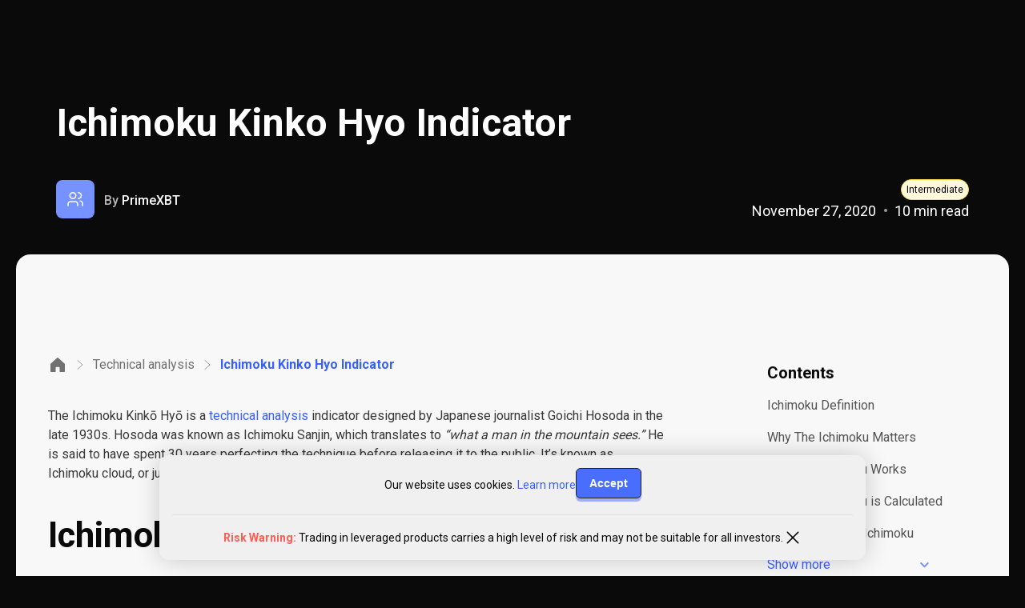

--- FILE ---
content_type: text/html; charset=UTF-8
request_url: https://primexbt.com/for-traders/ichimoku-cloud/
body_size: 76333
content:
<!DOCTYPE html><html lang="en" prefix="og: http://ogp.me/ns#"><head><meta charset="utf-8"><meta name="viewport" content="width=device-width"><meta http-equiv="X-UA-Compatible" content="ie=edge"><link rel="preconnect" href="https://www.clickcease.com" crossorigin><link rel="dns-prefetch" href="https://www.clickcease.com"><link rel="preconnect" href="https://fonts.googleapis.com"><link rel="preconnect" href="https://fonts.gstatic.com" crossorigin><link href="https://fonts.googleapis.com/css2?family=Roboto:wght@100;300;400;500;700;900&display=swap" rel="stylesheet"><link rel='preload' href='/header-plugin/header.plugin.css?rev=20260109092359' as="style" type="text/css"><link rel='preload' href='/header-plugin/header.plugin.js?rev=20260109092359' as="script" type="text/javascript"><link rel="apple-touch-icon" sizes="57x57" href="/prime/assets/favicon/apple-icon-57x57.png"><link rel="apple-touch-icon" sizes="60x60" href="/prime/assets/favicon/apple-icon-60x60.png"><link rel="apple-touch-icon" sizes="72x72" href="/prime/assets/favicon/apple-icon-72x72.png"><link rel="apple-touch-icon" sizes="76x76" href="/prime/assets/favicon/apple-icon-76x76.png"><link rel="apple-touch-icon" sizes="114x114" href="/prime/assets/favicon/apple-icon-114x114.png"><link rel="apple-touch-icon" sizes="120x120" href="/prime/assets/favicon/apple-icon-120x120.png"><link rel="apple-touch-icon" sizes="144x144" href="/prime/assets/favicon/apple-icon-144x144.png"><link rel="apple-touch-icon" sizes="152x152" href="/prime/assets/favicon/apple-icon-152x152.png"><link rel="apple-touch-icon" sizes="180x180" href="/prime/assets/favicon/apple-icon-180x180.png"><link rel="icon" type="image/png" sizes="192x192"
href="/prime/assets/favicon/android-icon-192x192.png"><link rel="icon" type="image/png" sizes="96x96" href="/prime/assets/favicon/favicon-96x96.png"><link rel="icon" type="image/png" sizes="32x32" href="/prime/assets/favicon/favicon-32x32.png"><link rel="icon" type="image/png" sizes="16x16" href="/prime/assets/favicon/favicon-16x16.png"><meta name="msapplication-TileColor" content="#010a2e"><meta name="msapplication-TileImage" content="/prime/assets/favicon/ms-icon-144x144.png"><meta name="theme-color" content="#010a2e"><style type="text/css" media="all">
/*! This file is auto-generated */
.wp-block-button__link{color:#fff;background-color:#32373c;border-radius:9999px;box-shadow:none;text-decoration:none;padding:calc(.667em + 2px) calc(1.333em + 2px);font-size:1.125em}/*primenodm5e2fcffa81f7caee35df448fb9c6a7f87*/
body{--wp--preset--color--black:#000;--wp--preset--color--cyan-bluish-gray:#abb8c3;--wp--preset--color--white:#fff;--wp--preset--color--pale-pink:#f78da7;--wp--preset--color--vivid-red:#cf2e2e;--wp--preset--color--luminous-vivid-orange:#ff6900;--wp--preset--color--luminous-vivid-amber:#fcb900;--wp--preset--color--light-green-cyan:#7bdcb5;--wp--preset--color--vivid-green-cyan:#00d084;--wp--preset--color--pale-cyan-blue:#8ed1fc;--wp--preset--color--vivid-cyan-blue:#0693e3;--wp--preset--color--vivid-purple:#9b51e0;--wp--preset--gradient--vivid-cyan-blue-to-vivid-purple:linear-gradient(135deg,rgba(6,147,227,1) 0%,#9b51e0 100%);--wp--preset--gradient--light-green-cyan-to-vivid-green-cyan:linear-gradient(135deg,#7adcb4 0%,#00d082 100%);--wp--preset--gradient--luminous-vivid-amber-to-luminous-vivid-orange:linear-gradient(135deg,rgba(252,185,0,1) 0%,rgba(255,105,0,1) 100%);--wp--preset--gradient--luminous-vivid-orange-to-vivid-red:linear-gradient(135deg,rgba(255,105,0,1) 0%,#cf2e2e 100%);--wp--preset--gradient--very-light-gray-to-cyan-bluish-gray:linear-gradient(135deg,#eee 0%,#a9b8c3 100%);--wp--preset--gradient--cool-to-warm-spectrum:linear-gradient(135deg,#4aeadc 0%,#9778d1 20%,#cf2aba 40%,#ee2c82 60%,#fb6962 80%,#fef84c 100%);--wp--preset--gradient--blush-light-purple:linear-gradient(135deg,#ffceec 0%,#9896f0 100%);--wp--preset--gradient--blush-bordeaux:linear-gradient(135deg,#fecda5 0%,#fe2d2d 50%,#6b003e 100%);--wp--preset--gradient--luminous-dusk:linear-gradient(135deg,#ffcb70 0%,#c751c0 50%,#4158d0 100%);--wp--preset--gradient--pale-ocean:linear-gradient(135deg,#fff5cb 0%,#b6e3d4 50%,#33a7b5 100%);--wp--preset--gradient--electric-grass:linear-gradient(135deg,#caf880 0%,#71ce7e 100%);--wp--preset--gradient--midnight:linear-gradient(135deg,#020381 0%,#2874fc 100%);--wp--preset--duotone--dark-grayscale:url('#wp-duotone-dark-grayscale');--wp--preset--duotone--grayscale:url('#wp-duotone-grayscale');--wp--preset--duotone--purple-yellow:url('#wp-duotone-purple-yellow');--wp--preset--duotone--blue-red:url('#wp-duotone-blue-red');--wp--preset--duotone--midnight:url('#wp-duotone-midnight');--wp--preset--duotone--magenta-yellow:url('#wp-duotone-magenta-yellow');--wp--preset--duotone--purple-green:url('#wp-duotone-purple-green');--wp--preset--duotone--blue-orange:url('#wp-duotone-blue-orange');--wp--preset--font-size--small:13px;--wp--preset--font-size--medium:20px;--wp--preset--font-size--large:36px;--wp--preset--font-size--x-large:42px;--wp--preset--spacing--20:.44rem;--wp--preset--spacing--30:.67rem;--wp--preset--spacing--40:1rem;--wp--preset--spacing--50:1.5rem;--wp--preset--spacing--60:2.25rem;--wp--preset--spacing--70:3.38rem;--wp--preset--spacing--80:5.06rem}:where(.is-layout-flex){gap:.5em}body .is-layout-flow>.alignleft{float:left;margin-inline-start:0;margin-inline-end:2em}body .is-layout-flow>.alignright{float:right;margin-inline-start:2em;margin-inline-end:0}body .is-layout-flow>.aligncenter{margin-left:auto !important;margin-right:auto !important}body .is-layout-constrained>.alignleft{float:left;margin-inline-start:0;margin-inline-end:2em}body .is-layout-constrained>.alignright{float:right;margin-inline-start:2em;margin-inline-end:0}body .is-layout-constrained>.aligncenter{margin-left:auto !important;margin-right:auto !important}body .is-layout-constrained>:where(:not(.alignleft):not(.alignright):not(.alignfull)){max-width:var(--wp--style--global--content-size);margin-left:auto !important;margin-right:auto !important}body .is-layout-constrained>.alignwide{max-width:var(--wp--style--global--wide-size)}body .is-layout-flex{display:flex}body .is-layout-flex{flex-wrap:wrap;align-items:center}body .is-layout-flex>*{margin:0}:where(.wp-block-columns.is-layout-flex){gap:2em}.has-black-color{color:var(--wp--preset--color--black) !important}.has-cyan-bluish-gray-color{color:var(--wp--preset--color--cyan-bluish-gray) !important}.has-white-color{color:var(--wp--preset--color--white) !important}.has-pale-pink-color{color:var(--wp--preset--color--pale-pink) !important}.has-vivid-red-color{color:var(--wp--preset--color--vivid-red) !important}.has-luminous-vivid-orange-color{color:var(--wp--preset--color--luminous-vivid-orange) !important}.has-luminous-vivid-amber-color{color:var(--wp--preset--color--luminous-vivid-amber) !important}.has-light-green-cyan-color{color:var(--wp--preset--color--light-green-cyan) !important}.has-vivid-green-cyan-color{color:var(--wp--preset--color--vivid-green-cyan) !important}.has-pale-cyan-blue-color{color:var(--wp--preset--color--pale-cyan-blue) !important}.has-vivid-cyan-blue-color{color:var(--wp--preset--color--vivid-cyan-blue) !important}.has-vivid-purple-color{color:var(--wp--preset--color--vivid-purple) !important}.has-black-background-color{background-color:var(--wp--preset--color--black) !important}.has-cyan-bluish-gray-background-color{background-color:var(--wp--preset--color--cyan-bluish-gray) !important}.has-white-background-color{background-color:var(--wp--preset--color--white) !important}.has-pale-pink-background-color{background-color:var(--wp--preset--color--pale-pink) !important}.has-vivid-red-background-color{background-color:var(--wp--preset--color--vivid-red) !important}.has-luminous-vivid-orange-background-color{background-color:var(--wp--preset--color--luminous-vivid-orange) !important}.has-luminous-vivid-amber-background-color{background-color:var(--wp--preset--color--luminous-vivid-amber) !important}.has-light-green-cyan-background-color{background-color:var(--wp--preset--color--light-green-cyan) !important}.has-vivid-green-cyan-background-color{background-color:var(--wp--preset--color--vivid-green-cyan) !important}.has-pale-cyan-blue-background-color{background-color:var(--wp--preset--color--pale-cyan-blue) !important}.has-vivid-cyan-blue-background-color{background-color:var(--wp--preset--color--vivid-cyan-blue) !important}.has-vivid-purple-background-color{background-color:var(--wp--preset--color--vivid-purple) !important}.has-black-border-color{border-color:var(--wp--preset--color--black) !important}.has-cyan-bluish-gray-border-color{border-color:var(--wp--preset--color--cyan-bluish-gray) !important}.has-white-border-color{border-color:var(--wp--preset--color--white) !important}.has-pale-pink-border-color{border-color:var(--wp--preset--color--pale-pink) !important}.has-vivid-red-border-color{border-color:var(--wp--preset--color--vivid-red) !important}.has-luminous-vivid-orange-border-color{border-color:var(--wp--preset--color--luminous-vivid-orange) !important}.has-luminous-vivid-amber-border-color{border-color:var(--wp--preset--color--luminous-vivid-amber) !important}.has-light-green-cyan-border-color{border-color:var(--wp--preset--color--light-green-cyan) !important}.has-vivid-green-cyan-border-color{border-color:var(--wp--preset--color--vivid-green-cyan) !important}.has-pale-cyan-blue-border-color{border-color:var(--wp--preset--color--pale-cyan-blue) !important}.has-vivid-cyan-blue-border-color{border-color:var(--wp--preset--color--vivid-cyan-blue) !important}.has-vivid-purple-border-color{border-color:var(--wp--preset--color--vivid-purple) !important}.has-vivid-cyan-blue-to-vivid-purple-gradient-background{background:var(--wp--preset--gradient--vivid-cyan-blue-to-vivid-purple) !important}.has-light-green-cyan-to-vivid-green-cyan-gradient-background{background:var(--wp--preset--gradient--light-green-cyan-to-vivid-green-cyan) !important}.has-luminous-vivid-amber-to-luminous-vivid-orange-gradient-background{background:var(--wp--preset--gradient--luminous-vivid-amber-to-luminous-vivid-orange) !important}.has-luminous-vivid-orange-to-vivid-red-gradient-background{background:var(--wp--preset--gradient--luminous-vivid-orange-to-vivid-red) !important}.has-very-light-gray-to-cyan-bluish-gray-gradient-background{background:var(--wp--preset--gradient--very-light-gray-to-cyan-bluish-gray) !important}.has-cool-to-warm-spectrum-gradient-background{background:var(--wp--preset--gradient--cool-to-warm-spectrum) !important}.has-blush-light-purple-gradient-background{background:var(--wp--preset--gradient--blush-light-purple) !important}.has-blush-bordeaux-gradient-background{background:var(--wp--preset--gradient--blush-bordeaux) !important}.has-luminous-dusk-gradient-background{background:var(--wp--preset--gradient--luminous-dusk) !important}.has-pale-ocean-gradient-background{background:var(--wp--preset--gradient--pale-ocean) !important}.has-electric-grass-gradient-background{background:var(--wp--preset--gradient--electric-grass) !important}.has-midnight-gradient-background{background:var(--wp--preset--gradient--midnight) !important}.has-small-font-size{font-size:var(--wp--preset--font-size--small) !important}.has-medium-font-size{font-size:var(--wp--preset--font-size--medium) !important}.has-large-font-size{font-size:var(--wp--preset--font-size--large) !important}.has-x-large-font-size{font-size:var(--wp--preset--font-size--x-large) !important}.wp-block-navigation a:where(:not(.wp-element-button)){color:inherit}:where(.wp-block-columns.is-layout-flex){gap:2em}.wp-block-pullquote{font-size:1.5em;line-height:1.6}.post_contents{counter-reset:post-contents-counter}.post_contents .post_contents_title{font-weight:600;padding:5px 0;font-size:20px;line-height:28px;padding:0 0 7px;color:#0a0a0a}.post_contents .post_contents_link{color:#555556;font-weight:400;cursor:pointer;background-color:transparent;text-decoration:none;font-size:16px;line-height:24px;padding:8px 0;position:relative}.post_contents .post_contents_link.active{color:#3760ff}.post_contents .post_contents_link:hover{color:#3760ff;font-weight:600}a.postconts-showmore{color:rgba(0,0,0,.8);cursor:pointer;padding:9px 0;display:flex;align-items:center}a.postconts-showmore svg,a.postconts-showmore svg *{fill:#3760ff;background:0 0}a.postconts-showmore:hover{color:#3760ff}.disclaimer_wrap a.postconts-showmore svg,.disclaimer_wrap a.postconts-showmore svg *{fill:#3760ff;background:0 0}.disclaimer_wrap a.postconts-showmore:hover{color:#3760ff}a.postconts-showmore.clicked svg{transform:rotate(180deg)}.post_contents.sidebared .post_contents_title{line-height:24px;padding-bottom:12px;color:rgba(0,0,0,.9);border-bottom:1px solid rgba(0,0,0,.65);margin-top:12px;margin-bottom:8px;font-weight:400;font-size:16px}.post_contents.sidebared .post_contents_link{position:relative;font-size:14px;line-height:20px;text-decoration:none;color:rgba(0,0,0,.65);padding:8px 10px 8px 16px;white-space:pre-wrap;cursor:pointer}.post_contents.sidebared .post_contents_link:hover,.post_contents.sidebared .post_contents_link:hover:before{color:#3760ff}.post_contents.sidebared a.postconts-showmore{padding:2px 0 2px 16px;font-size:14px}.blog-single__article-text>p>strong{font-weight:600}.blog-single__article-text>h2>strong{font-weight:600}.container{max-width:calc(1200px + 32px);margin:0 auto;padding:0 16px;width:100%}.wrapper{padding-top:50px;padding-bottom:50px}.first-section{padding-top:50px !important}.success{color:#6bae29}.error{color:#f44336}.turbo-promo{-webkit-align-items:center;align-items:center;background:#f1f1f1;bottom:0;color:#121719;display:-webkit-flex;display:flex;-webkit-flex-flow:row;flex-flow:row;-webkit-justify-content:space-between;justify-content:space-between;padding:16px .5rem 13px;position:fixed;width:100%;z-index:1049}.turbo-promo .btn{background:#2da36a;border:0;font-weight:400;font-size:.875rem;line-height:1.3125rem;padding:4px 10px}.turbo-promo__title{font-weight:700;font-size:.875rem;line-height:120%}.turbo-promo__cta{font-weight:600;font-size:.75rem;line-height:1rem;text-transform:uppercase}.turbo-promo__subtitle{display:none}.turbo-promo__close{height:26px;width:26px;display:-webkit-flex;display:flex;-webkit-justify-content:center;justify-content:center;-webkit-align-items:center;align-items:center;cursor:pointer;position:absolute;top:0;left:0;-webkit-transform:translateY(-50%);transform:translateY(-50%)}@media (min-width:350px){.turbo-promo{padding-left:1rem;padding-right:1rem}.turbo-promo__close{left:2px}}@media (min-width:380px){.turbo-promo{padding-left:2rem;padding-right:2rem}.turbo-promo__close{left:10px}}@media (min-width:768px){.container{max-width:calc(1200px + 64px);padding:0 24px}.turbo-promo{background:linear-gradient(92deg,#000c40 -13.73%,#156389 31.79%,#000c40 89.8%);color:#fff;-webkit-justify-content:center;justify-content:center;padding-top:6px;padding-bottom:6px}.turbo-promo .btn{font-weight:400;font-size:1.125rem;line-height:1.6875rem;padding:2px 25px;margin-left:18px}.turbo-promo .turbo-promo__group{-webkit-align-items:center;align-items:center;display:-webkit-flex;display:flex;-webkit-flex-flow:row;flex-flow:row}.turbo-promo .turbo-promo__title{font-weight:400;font-size:1.125rem;line-height:1.5625rem}.turbo-promo .turbo-promo__cta{font-weight:600;font-size:1.125rem;line-height:1.5625rem;margin-left:3px}.turbo-promo .turbo-promo__close{left:auto;right:16px}.turbo-promo .turbo-promo__close img{height:22px;width:22px}}@media (min-width:992px){.wrapper{padding-top:100px;padding-bottom:100px}}@media (max-width:1150px){.body-scroll-lock{position:fixed;top:0;bottom:0;left:0;right:0;overflow:hidden}}@media (min-width:1200px){.container{max-width:calc(1200px + 130px);padding:0 32px}.turbo-promo .turbo-promo__subtitle{display:block;margin-left:3px}.turbo-promo .turbo-promo__close{top:50%}}.main.goa_design{z-index:6}.prs-title{font-family:inherit;font-size:1.75rem;font-weight:400;line-height:unset;margin:0;text-align:left}.prs-title--secondary{color:hsla(0,0%,100%,.95)}.prs-text,.prs-text>p{font-family:inherit;color:rgba(0,0,0,.65);line-height:1.5;font-size:1rem;text-align:left;font-weight:400;margin:0}.prs-text--secondary,.prs-text>p--secondary{color:hsla(0,0%,100%,.95)}.prs-text>p a,.prs-text a{color:#3760ff;text-decoration:none}.prs-text>p a:hover,.prs-text a:hover{text-decoration:underline}@media (min-width:768px){.prs-title{font-size:2.75rem}.prs-text,.prs-text>p{font-size:1.1875rem}}p a .mb-text,h3 a .mb-text{margin:0 !important;color:#fff !important;text-decoration:none;font-size:18px !important;font-weight:400 !important;line-height:26px !important}a.maxbutton-2,a.maxbutton,a.maxbutton-register-btn,a.rgr_btn{background-color:#3760ff !important}p a.maxbutton:hover,h3 a.maxbutton:hover{text-decoration:none !important;opacity:1 !important}.btn{display:-webkit-inline-flex;display:inline-flex;-webkit-align-items:center;align-items:center;-webkit-justify-content:center;justify-content:center;color:#fff;border-radius:4px;border:1px solid #0a0a0a;border-radius:6px;background:#3760ff;box-shadow:0px 4px 0px 0px rgba(55,96,255,.5);line-height:1;outline:none;font-weight:600;cursor:pointer;font-size:1.1875rem;padding:.5rem 2rem;white-space:nowrap;opacity:.9;text-decoration:none}.btn:hover{opacity:1;color:#fff}.btn--outlined{color:#3760ff}.prm-link,.prs-link{color:#3760ff !important;cursor:pointer;text-decoration:none}.prs-link{font-weight:400;display:block;font-size:1rem}.prs-link:hover{text-decoration:underline}.prs-link:after{content:"";display:inline-block;margin-left:.313rem;width:6px;height:10px;background:url(/assets/images/arrow.svg) no-repeat 0 0}button.prs-link{-webkit-appearance:none;font-family:inherit;font-size:inherit;background:0 0;border:0;padding:0}@media (max-width:480px){.btn--fullsized{white-space:normal;text-align:center;padding:.5rem 1rem;width:100%}}.mainmenu{display:-webkit-flex;display:flex;-webkit-align-items:center;align-items:center;-webkit-justify-content:space-between;justify-content:space-between;list-style-type:none;padding:0;margin:0;height:100%}.mainmenu--left-part{display:none}.mainmenu__submenu{display:none;background:rgba(0,0,0,.87);padding:1rem 1rem .5rem;position:absolute;top:43px;left:7px;list-style:none}.mainmenu__submenu>li{margin-bottom:.5rem}.mainmenu__submenu>li>a{white-space:nowrap;font-size:1rem;color:#fff;text-decoration:none;display:-webkit-flex;display:flex;-webkit-align-items:center;align-items:center}.mainmenu__submenu>li>a:hover{color:#3760ff}.mainmenu__submenu--languages{top:43px}.mainmenu__item{position:relative;height:100%}.mainmenu__item:hover:before{content:"";display:block;position:absolute;bottom:.5rem;right:.5rem;left:.5rem;height:2px;background:#3760ff}.mainmenu__item--hoverable{cursor:default;-webkit-user-select:none;-moz-user-select:none;-ms-user-select:none;user-select:none}.mainmenu__item--hoverable:hover .mainmenu__submenu{display:block}.mainmenu__link,.mainmenu__link a{text-decoration:none;color:#fff}.mainmenu__link{display:-webkit-flex;display:flex;-webkit-align-items:center;align-items:center;-webkit-justify-content:center;justify-content:center;height:100%;color:#fff;padding:28px 8px;text-decoration:none;font-size:14px;font-weight:600;line-height:16px;position:relative;white-space:nowrap}.mainmenu__link--login{display:block}.mainmenu__link--register{display:none}.mainmenu__link-dropdown{height:7px;margin-left:5px;width:12px}.mainmenu__register-link{display:-webkit-inline-flex;display:inline-flex;font-size:1rem;height:33px;line-height:2.0625rem;border:1px solid #0a0a0a;border-radius:8px;background:#3760ff;box-shadow:0px 4px 0px 0px rgba(55,96,255,.5);width:-webkit-max-content;width:-moz-max-content;width:120px;margin:0 1rem}.mainmenu__register-link:hover{opacity:1}.mainmenu__register-link{display:none;width:max-content;margin-left:16px;padding:6px 16px !important}.mainmenu__linkglow{display:-webkit-flex;display:flex;-webkit-align-items:center;align-items:center;-webkit-justify-content:center;justify-content:center;height:100%;color:#fff;padding:.5rem 1rem;text-decoration:none;font-size:1rem;position:relative;background-color:#00c6cb;box-shadow:1px 1px 40px 1px #0ff}.mainmenu__linkglow:hover:before{content:"";display:block;position:absolute;bottom:0;right:.5rem;left:.5rem;height:2px;background:#3760ff}.mainmenu{display:-webkit-flex;display:flex;-webkit-align-items:center;align-items:center;-webkit-justify-content:space-between;justify-content:space-between;list-style-type:none;padding:0;margin:0;height:100%}.mainmenu--left-part{display:none;-webkit-flex-shrink:0;flex-shrink:0}.mainmenu__submenu{display:none;background:rgba(0,0,0,.87);padding:1rem 1rem .5rem;position:absolute;top:71px;left:7px;list-style:none}.mainmenu__submenu>li{margin-bottom:.5rem}.mainmenu__submenu>li>a{white-space:nowrap;font-size:1rem;color:#fff;text-decoration:none;display:-webkit-flex;display:flex;-webkit-align-items:center;align-items:center}.mainmenu__link a:hover,.mainmenu__submenu>li>a:hover{color:#3760ff}.mainmenu__submenu--languages{top:71px;left:-214px;display:none;-webkit-flex-direction:column;flex-direction:column;-webkit-flex-wrap:wrap;flex-wrap:wrap;-webkit-justify-content:space-between;justify-content:space-between;min-width:360px;max-height:400px;padding:8px}.mainmenu__submenu--languages li{display:-webkit-flex;display:flex;min-width:160px;min-height:44px;margin:0;padding:10px 16px}.mainmenu__submenu--languages li:nth-of-type(1){-webkit-order:unset;order:unset}.mainmenu__submenu--languages li:nth-of-type(2){-webkit-order:unset;order:unset}.mainmenu__submenu--languages li:nth-of-type(3){-webkit-order:unset;order:unset}.mainmenu__link--login .mainmenu__link--inscription{display:none}.mainmenu__link--login .mainmenu__link--logo{display:-webkit-flex;display:flex;padding-right:0}.mainmenu__link--register{display:none}.mainmenu .mainmenu__item--hoverable.mainmenu__item--language-selector{margin-right:16px}.mainmenu .mainmenu__item--hoverable.mainmenu__item--language-selector:hover .mainmenu__submenu{display:-webkit-flex;display:flex}.mainmenu .mainmenu__item.mainmenu__link--login:hover:before{display:none}.mainmenu__link-dropdown{display:-webkit-flex;display:flex;height:12px;margin-left:5px;width:12px}.mainmenu__item--hoverable:hover .mainmenu__link-dropdown{-webkit-transform:rotate(180deg);transform:rotate(180deg)}.lang{display:none;height:100%;position:relative}.lang:hover .lang__menu{display:block}.lang__current{display:-webkit-flex;display:flex;-webkit-align-items:center;align-items:center;-webkit-justify-content:center;justify-content:center;height:100%;color:#fff;padding:.5rem 1rem;text-decoration:none;font-size:1rem;position:relative}.lang__current:after{content:"";display:block;position:absolute;width:10px;height:10px;background:url(/assets/icons/arrow-bottom-blue.svg) no-repeat center center;right:0;top:13px}.lang__flag{width:14px;height:9px;background-size:cover;margin-right:.4rem}.lang__flag--en{background-image:url(/assets/icons/flags/en.png)}.lang__menu{display:none;position:absolute;top:35px;right:0;background:rgba(0,137,191,.8);z-index:30;box-shadow:0 4px 4px rgba(0,0,0,.5)}.lang__item{padding:.5rem 1rem;color:#fff;text-decoration:none;font-size:1rem;cursor:pointer}.lang__item:hover{text-decoration:underline}@media (min-width:480px){.mainmenu__item--language-selector{-webkit-order:5}.mainmenu__register-link{display:-webkit-inline-flex;display:inline-flex}.mainmenu__link--login .mainmenu__link--logo{padding-right:16px}}@media (min-width:768px){.mainmenu__link{min-height:50px}.mainmenu__link--register{display:block}.mainmenu__submenu--languages{-webkit-justify-content:flex-start;justify-content:flex-start;min-width:504px;max-height:300px;left:-238px}.mainmenu__link--login .mainmenu__link--logo svg{width:36px;height:36px}.mainmenu__link--register{display:block}}@media (min-width:992px){.mainmenu__register-link{width:130px;margin-right:0}}@media (min-width:1250px){.mainmenu--left-part{display:-webkit-flex;display:flex;-webkit-align-items:center;align-items:center}.mainmenu__item--language-selector{-webkit-order:initial;order:0}.mainmenu__register-link{margin-right:0}.mainmenu--left-part{display:-webkit-flex;display:flex;-webkit-align-items:center;align-items:center;margin-right:auto}.mainmenu__item--language-selector{-webkit-order:initial;order:initial}.mainmenu__link--login .mainmenu__link--inscription{display:-webkit-flex;display:flex;padding:28px 8px}.mainmenu__link--login .mainmenu__link--logo{display:none}.mainmenu .mainmenu__item.mainmenu__link--login:hover:before{content:"";display:block;position:absolute;bottom:1px;right:.5rem;left:.5rem;height:2px;background:#3760ff}.mobmenu{display:none}}.flag{margin-right:5px;width:20px;height:15px}.header--scrolled--down .mainmenu__link--black{color:#fff !important}.header--scrolled--down .header__logo-svg--black path{fill:#fff !important}.header--scrolled--down .login-logo__svg--black path{stroke:#fff !important}.header--scrolled--down .link-dropdown__svg--black path{fill:#fff !important}.header--scrolled--down .header__burger-icon-svg path{stroke:#fff !important}.header--scrolled--down .pc-header-container{display:none}.header--scrolled--up .pc-header-container{display:block}.pc-header-container{display:block}.header--index-page{border-bottom:1px solid rgba(216,216,216,.2)}@media (min-width:992px){.header__logo{margin-right:24px}}.header__logo svg{max-width:134px}@media (min-width:992px){.header__logo svg{max-width:140px;width:100%}}.header__logo-img{width:116px;height:18px;display:block}@media (min-width:768px){.header__logo-img{width:153px}}.header__logo-img--hny{height:28px;margin-top:-12px}@media (min-width:768px){.header__logo-img--hny{height:34px;margin-top:-16px}}.header__mainmenu{display:-webkit-flex;display:flex;-webkit-justify-content:flex-end;justify-content:flex-end;margin-left:auto;-webkit-flex:1;flex:1;-webkit-order:3;order:3}@media (min-width:480px){.header__mainmenu{display:-webkit-flex;display:flex}}@media (min-width:768px){.header__mainmenu li:nth-of-type(1){-webkit-order:1;order:1}.header__mainmenu li:nth-of-type(2){-webkit-order:2;order:2}.header__mainmenu li:nth-of-type(3){-webkit-order:3;order:3}}@media (min-width:1250px){.header__mainmenu li:nth-of-type(1),.header__mainmenu li:nth-of-type(2),.header__mainmenu li:nth-of-type(3){-webkit-order:unset;order:unset}}.header__lang{margin-right:2rem}@media (min-width:992px){.header__lang{margin-right:0}}.header__burger{width:40px;-webkit-align-self:stretch;align-self:stretch;display:-webkit-flex;display:flex;-webkit-align-items:center;align-items:center;-webkit-justify-content:flex-start;justify-content:flex-start;-webkit-order:1;order:1}.header__burger svg{width:24px;height:24px}@media (min-width:768px){.header__burger{margin-right:17px}.header__burger svg{width:36px;height:36px}}@media (min-width:1250px){.header__burger{display:none}}.header__burger-icon{width:18px;height:13px;background:url(/assets/icons/menu.svg) no-repeat 0 0/contain}.header__logo-svg--black path{fill:#000}.login-logo__svg--black path{stroke:#000}.header__burger-icon-svg--black path{stroke:#000}.link-dropdown__svg--black path{fill:#000}.header--dark{background-color:rgba(0,0,0,.8)}#new-pc-menu{margin:0;padding:0;list-style:none;display:flex;justify-content:flex-start;align-items:center;gap:16px}#new-pc-menu>li .menu-item-right-part.active{box-sizing:border-box;padding:32px 22px;background:#fff;border-radius:12px;margin-left:10px;align-self:stretch}#new-pc-menu>li .menu-item-right-part.active li.menu-item{display:flex;margin-bottom:8px;padding:8px 12px 8px 8px}#new-pc-menu>li .menu-item-right-part.active li.menu-item:hover{background:#eef2ff;border-radius:8px}#new-pc-menu>li .menu-item-right-part.active li.menu-item .inner-menu-item-wrapper{display:flex;justify-content:flex-start;align-items:center}#new-pc-menu>li .menu-item-right-part.active li.menu-item .inner-menu-item-wrapper .left-part{width:24px;height:auto;margin-right:8px;display:flex}#new-pc-menu>li .menu-item-right-part.active li.menu-item .inner-menu-item-wrapper .left-part img{width:100%;height:auto}#new-pc-menu>li .menu-item-right-part.active li.menu-item .inner-menu-item-wrapper .right-part{color:#141414;font-size:16px;line-height:24px;font-weight:600}#new-pc-menu>li .menu-item-right-part.active li.menu-item a{white-space:nowrap;font-weight:600;font-size:16px;line-height:24px;color:#141414;text-decoration:none}#new-pc-menu>li .menu-item-right-part.active li.menu-item span:not(.right-part-a){display:none}#new-pc-menu>li .level-1-item-wrapper>a{display:flex;justify-content:flex-start;align-items:center;font-size:14px;line-height:20px;font-weight:600;color:#fff;text-decoration:none}#new-pc-menu>li .level-1-item-wrapper.menu-item-has-children>a{pointer-events:none}#new-pc-menu>li .level-1-item-wrapper{position:relative;padding:8px 4px;cursor:pointer}#new-pc-menu>li.menu-item-has-children .level-1-item-wrapper>a:after{position:relative;transition:.3s;margin-left:6px;width:16px;height:16px;display:block;content:"";background-repeat:no-repeat;background-size:contain;background-position:center;background-image:url(/prime/assets/css/../icons/angle-down-white.svg)}#new-pc-menu>li.menu-item-has-children .level-1-item-wrapper:hover>a:after{background-image:url(/prime/assets/css/../icons/angle-up-white.svg);bottom:0}#new-pc-menu>li .level-1-item-wrapper>a{transition:.3s}#new-pc-menu>li .level-1-item-wrapper>.ul-outer-wrapper{display:flex;justify-content:flex-start;align-items:flex-start;position:absolute;top:calc(100% + 44px);left:-140px;width:fit-content;box-sizing:border-box;background:#f0f0f0;padding:16px;display:none;border-radius:16px;overflow-x:clip}#new-pc-menu>li .level-1-item-wrapper>.ul-outer-wrapper:before{position:absolute;content:"";display:block;width:26px;height:12px;background-repeat:no-repeat;background-size:contain;background-position:center;left:153px;top:-8px;background-image:url(/prime/assets/css/../icons/angle-top-filled.svg)}#new-pc-menu>li .level-1-item-wrapper>.ul-outer-wrapper .transparent-bg-holder{height:44px;margin-top:-60px;margin-left:-16px;width:100%;display:block;position:absolute}#new-pc-menu>li .level-1-item-wrapper>.ul-outer-wrapper ul{padding:0;margin:0}#new-pc-menu>li .level-1-item-wrapper:hover>.ul-outer-wrapper{display:flex}#new-pc-menu>li .level-1-item-wrapper>.ul-outer-wrapper>ul>li{display:block;box-sizing:border-box;padding:12px;background:0 0;transition:.5s;border-radius:12px;width:397px}#new-pc-menu>li .level-1-item-wrapper>.ul-outer-wrapper>ul>li:hover{background:#fff}#new-pc-menu>li .level-1-item-wrapper>.ul-outer-wrapper>ul>li.active-hover{position:relative;background:#fff}#new-pc-menu>li .level-1-item-wrapper>.ul-outer-wrapper>ul>li.active-hover:before{position:absolute;content:"";display:block;height:26px;width:12px;background-repeat:no-repeat;background-size:contain;background-position:center;left:calc(100% - 5px);top:calc(50% - 13px);background-image:url(/prime/assets/css/../icons/angle-right-filled.svg)}#new-pc-menu>li .level-1-item-wrapper>.ul-outer-wrapper>ul>li.active-hover:after{position:absolute;content:"";display:block;height:26px;width:12px;background-repeat:no-repeat;background-size:contain;background-position:center;left:calc(100% + 7px);top:calc(50% - 13px);background-image:url(/prime/assets/css/../icons/angle-right-transparent.svg)}#new-pc-menu>li .level-1-item-wrapper>.ul-outer-wrapper>ul>li:not(:last-child){margin-bottom:12px}#new-pc-menu>li .level-1-item-wrapper>.ul-outer-wrapper>ul>li .level-2-item-wrapper ul{display:none}#new-pc-menu>li .level-1-item-wrapper>.ul-outer-wrapper>ul>li .level-2-item-wrapper .inner-menu-item-wrapper{display:flex;justify-content:flex-start;align-items:center;text-decoration:none}#new-pc-menu>li .level-1-item-wrapper>.ul-outer-wrapper>ul>li .level-2-item-wrapper .inner-menu-item-wrapper .left-part{flex-basis:24px;flex-grow:0;flex-shrink:0;margin-right:17px;display:block}#new-pc-menu>li .level-1-item-wrapper>.ul-outer-wrapper>ul>li .level-2-item-wrapper .inner-menu-item-wrapper .left-part img{width:100%;height:auto}#new-pc-menu>li .level-1-item-wrapper>.ul-outer-wrapper>ul>li .level-2-item-wrapper .inner-menu-item-wrapper .right-part span{display:block;color:#555556;font-size:14px;font-weight:400;line-height:20px;margin-top:2px}#new-pc-menu>li .level-1-item-wrapper>.ul-outer-wrapper>ul>li .level-2-item-wrapper .inner-menu-item-wrapper .right-part .right-part-a{text-decoration:none;font-size:16px;line-height:24px;font-weight:600;color:#0a0a0a;display:flex;justify-content:flex-start;align-items:center;width:fit-content;position:relative;gap:2px}#new-pc-menu>li .level-1-item-wrapper>.ul-outer-wrapper>ul>li.active-hover .level-2-item-wrapper .inner-menu-item-wrapper .right-part .right-part-a:after{background-image:url(/prime/assets/css/../icons/menu-icon-right.svg);content:"";display:block;width:24px;height:24px;background-repeat:no-repeat;background-size:contain;background-position:center}#new-pc-menu>li .level-1-item-wrapper>.ul-outer-wrapper>ul>li .level-2-item-wrapper .inner-menu-item-wrapper ul{margin:0;padding:0}@media screen and (min-width:992px){.header__mainmenu{display:none !important}}@media screen and (max-width:992px){#new-pc-menu{display:none}#new-mobile-menu{margin:0;padding:0;list-style:none;padding:0 16px}#new-mobile-menu ul{margin:0;padding:0;list-style:none}#new-mobile-menu ul li{margin:0;padding:0}#new-mobile-menu a{text-decoration:none !important}#new-mobile-menu>li{position:relative;padding:8px 12px;margin-bottom:8px}#new-mobile-menu>li.menu-item-has-children:after{position:absolute;right:12px;top:11px;background-image:url(/prime/assets/css/../icons/angle-down.svg);background-position:center;background-repeat:no-repeat;background-size:contain;display:block;content:"";width:24px;height:24px}#new-mobile-menu>li.active{background:#f8f8f8;border-radius:8px;padding:20px 12px}#new-mobile-menu>li.menu-item-has-children.active:after{transform:rotate(-180deg);top:20px}#new-mobile-menu .level-1-item-wrapper>a{font-size:18px;line-height:28px;font-weight:600;color:#383838}#new-mobile-menu .level-1-item-wrapper>.ul-outer-wrapper{display:none}#new-mobile-menu .level-1-item-wrapper>.ul-outer-wrapper li:not(:last-child){margin-bottom:16px}#new-mobile-menu .level-1-item-wrapper>.ul-outer-wrapper.active{display:block;padding-top:8px;margin-top:8px;border-top:1px solid #f0f0f0}#new-mobile-menu .level-1-item-wrapper>.ul-outer-wrapper .level-2-item-wrapper .inner-menu-item-wrapper{display:flex;justify-content:flex-start;align-items:center;position:relative}#new-mobile-menu .level-1-item-wrapper>.ul-outer-wrapper .level-2-item-wrapper .inner-menu-item-wrapper:after{position:absolute;right:0;top:calc(50% - 10px);background-image:url(/prime/assets/css/../icons/arrow-right-grey.svg);background-position:center;background-repeat:no-repeat;background-size:contain;display:block;content:"";width:24px;height:24px}#new-mobile-menu .level-1-item-wrapper>.ul-outer-wrapper .level-2-item-wrapper .ul-outer-wrapper{display:none}#new-mobile-menu .level-1-item-wrapper>.ul-outer-wrapper .level-2-item-wrapper>.inner-menu-item-wrapper .left-part{display:none}#new-mobile-menu .level-1-item-wrapper>.ul-outer-wrapper .level-2-item-wrapper>.inner-menu-item-wrapper .right-part{width:91%}#new-mobile-menu .level-1-item-wrapper>.ul-outer-wrapper .level-2-item-wrapper>.inner-menu-item-wrapper .right-part .right-part-a{display:block;font-size:16px;line-height:24px;font-weight:600;color:#0a0a0a}#new-mobile-menu .level-1-item-wrapper>.ul-outer-wrapper .level-2-item-wrapper>.inner-menu-item-wrapper .right-part span{margin-top:2px;font-size:14px;line-height:20px;color:#555556}}.bottom-mobile-menu-part{display:none}.bottom-mobile-menu-part.active{display:flex;flex-direction:column;padding:0 16px}.bottom-mobile-menu-part li{display:block}.bottom-mobile-menu-part li .inner-menu-item-wrapper{display:flex;justify-content:flex-start;align-items:center;text-decoration:none}.bottom-mobile-menu-part li .inner-menu-item-wrapper .left-part{width:24px;height:24px;margin-right:8px}.bottom-mobile-menu-part li .inner-menu-item-wrapper .right-part span{font-size:16px;line-height:24px;color:#141414;font-weight:600;text-decoration:none}.bottom-mobile-menu-part li:not(:last-child){margin-bottom:8px}.bottom-mobile-menu-part .title-line{font-size:18px;line-height:28px;color:#717172;font-weight:600;padding:8px 12px;margin-bottom:12px}.mobMenu-bonus{padding:0 0 16px;background-color:#fff}.mobMenu-bonusContainer{padding:0 16px}.mobMenu-bonusCard{border-radius:8px;border:1px solid #3760ff;background:#fafbff;padding:16px;display:grid;grid-template-columns:1fr min-content;grid-column-gap:32px;align-items:center;justify-items:start}.mobMenu-bonusContent h6{color:#0a0a0a;font-size:16px;line-height:24px;font-weight:700;margin:0;padding:0}.mobMenu-bonusContent .mobMenu-bonusText{font-size:16px;line-height:24px;color:#383838;margin-top:4px;margin-bottom:0}.mobMenu-bonusBtn{display:inline-flex;justify-content:center;align-items:center;cursor:pointer;text-decoration:none;outline:none;margin-top:12px;background:0 0;color:#3760ff;border:1.5px solid #3760ff;font-size:14px;line-height:20px;font-weight:600;padding:8px 16px;border-radius:6px}.mobMenu-bonusTerms{font-size:12px;line-height:16px;color:#383838;margin-top:4px;margin-bottom:0}.mobMenu-bonusAmount{color:#0a0a0a;font-size:32px;line-height:40px;font-weight:700;padding-top:4px;margin:0}@media screen and (min-width:768px){.mobMenu-bonusContent h6{font-size:20px;line-height:28px;font-weight:700}.mobMenu-bonusAmount{font-size:52px;line-height:64px;font-weight:700}}.popup{font-family:"Roboto",sans-serif;position:fixed;top:0;right:0;bottom:0;left:0;z-index:50;pointer-events:none;opacity:0;font-size:1.1875rem}.popup--opened{transition:all .4s ease;pointer-events:auto;opacity:1}.popup__wrapper{background:#fff;overflow:hidden;overflow-y:auto;-webkit-overflow-scrolling:touch;height:100%}.popup__close{position:fixed;right:0;top:0;width:54px;height:54px;display:-webkit-flex;display:flex;-webkit-align-items:center;align-items:center;-webkit-justify-content:center;justify-content:center;background:#3760ff;cursor:pointer;z-index:20}.popup__close-icon{width:36px;height:36px;display:block;background:url(/assets/icons/close.svg) no-repeat 50%}.popup__body{max-width:1200px;margin:0 auto;padding:3rem 1rem 0}@media (min-width:768px){.popup__body{padding-top:6rem}}.popup__body--docs{max-width:720px;margin:0 auto;padding-bottom:100px}.popup__body--divider{padding-top:0}.popup__current{display:none}.popup__current--active{display:block}.popup-header{font-weight:400;font-size:1.75rem;color:#151515;margin:0 0 2rem}.popup__title{font-weight:600;font-size:1rem;color:#333;margin-bottom:1rem;margin-top:1rem}.popup-content{font-size:.875rem;font-weight:400;color:#333}.popup-content ul{padding-left:1rem}.popup-content ol{list-style:none;counter-reset:li}.popup-content ol>li{position:relative;margin-bottom:.875rem;margin-top:.875rem}.popup-content ol>li:before{counter-increment:li;content:counters(li,".") ". ";position:absolute;left:0;-webkit-transform:translate(-100%);transform:translate(-100%);top:0;padding-right:5px}.popup-content .p__ol{padding-left:1rem}.popup-content .p__ol>li:before{font-weight:600;font-size:1rem}.popup-content .p__ol-2{padding-left:2rem}.popup-content .p__ol-2 .p__subheader:before{font-weight:600}.popup-content .p__ol-inner{padding-left:2.5rem}.popup-content .p__ol-inner-2{padding-left:3rem}.last-update{font-size:.75rem;line-height:1.125rem;color:#565656;font-weight:600;margin-bottom:1rem}.risk-title{font-size:1.3125rem;color:#515151}.link-to-leverage{color:#3760ff;text-decoration:underline;cursor:pointer;font-weight:600}.bread-crumb-section{display:none !important}.main__header-category a{font-size:1rem;line-height:1.375rem;color:hsla(0,0%,100%,.5);text-decoration:none}.main__header-category a:hover{color:hsla(0,0%,100%,.7)}.main__header-date{font-size:1rem;color:rgba(255,255,255,1);margin-top:10px;display:flex;justify-content:space-between}.main__banner{text-align:center;display:none}.main__header .main__btn{display:flex;padding:12px 24px;justify-content:center;align-items:center;gap:8px;color:#fff;text-decoration:none;font-size:16px;font-weight:600}.main__title.thin{font-weight:400;font-size:2rem;line-height:1.3;display:-webkit-flex;display:flex;-webkit-flex-direction:column;flex-direction:column;-webkit-justify-content:center;justify-content:center;-webkit-align-items:flex-start;align-items:flex-start;color:hsla(0,0%,100%,.9)}.main__title.thin:before{content:"";display:block;width:120px;height:1px;background-color:hsla(0,0%,100%,.5);margin-top:12px;margin-bottom:6px}.top-main__category{display:none}.main__category-dash{display:none}.cat-item a{font-weight:400;font-size:14px;line-height:20px;color:rgba(0,0,0,.65);text-decoration:none}.infinite-loader{color:#000;opacity:.5;text-align:left}.blog-feed{display:-ms-grid;display:grid;-ms-grid-columns:1fr;grid-template-columns:1fr;-webkit-justify-content:space-between;justify-content:space-between;grid-gap:58px;margin-bottom:50px;margin-left:-16px;margin-right:-16px}.blog-feed__item{display:-ms-grid;display:grid;grid-template-rows:auto 1fr;grid-template-columns:auto;position:relative;transition:box-shadow .2s ease;background-color:#fff;border-radius:4px;box-shadow:0px 0px 4px rgba(50,50,71,.08),0px 4px 8px rgba(50,50,71,.06)}.blog-feed__item-container{display:grid;grid-auto-columns:1fr;grid-auto-rows:auto 1fr auto auto;grid-gap:16px;padding:16px}.blog-feed__item-image{-ms-grid-row-align:center;-ms-grid-column-align:center;place-self:center;width:100%;-o-object-fit:cover;object-fit:cover}.blog-feed__item-image img{width:100%;height:100%;object-fit:cover}.blog-feed__item-category{border-bottom:1px solid rgba(196,196,196,.5);width:max-content}.blog-feed__item-category a{list-style:none;color:rgba(0,0,0,.65);font-size:14px;line-height:26px;font-weight:400;text-decoration:none}.blog-feed__item-title a{font-size:28px;line-height:40px;font-weight:400;color:rgba(0,0,0,.9);text-decoration:none}.blog-feed__item-date{font-size:14px;line-height:20px;font-weight:400;display:flex;color:rgba(0,0,0,.65);justify-content:space-between}.blog-feed__item-exerpt{font-weight:400;font-size:19px;line-height:28px;color:rgba(0,0,0,.8)}.blog-feed__item-exerpt p{margin:0;overflow:hidden;text-overflow:ellipsis;display:-webkit-box;-webkit-line-clamp:2;-webkit-box-orient:vertical}.blog-feed__item-action{bottom:20px;left:20px}.blog-single__category{display:-webkit-flex;display:flex;-webkit-flex-direction:column;flex-direction:column}.blog-single__category.sticky li{list-style:none}.blog-single__category-title{font-weight:600;font-size:1.25rem;line-height:1.6875rem;color:rgba(0,0,0,.9);margin:0}.blog-single__category-title:after{content:"";display:block;width:32px;height:2px;background-color:rgba(0,0,0,.9);margin-top:15px;margin-bottom:10px}@media (min-width:768px){.main__header-date{margin-bottom:40px}.main__header .main__btn{width:155px;padding:16px 32px;font-size:24px}.main__banner{display:block}.main__banner img{width:467px}.blog-feed__item{grid-gap:16px;padding:24px;box-shadow:0px 0px 4px rgba(50,50,71,.08),0px 4px 8px rgba(50,50,71,.06)}.blog-feed__item:hover{box-shadow:0px 0px 8px rgba(50,50,71,.15),0px 8px 16px rgba(58,58,83,.1)}.blog-feed__item-container{padding:0}}@media (min-width:993px){.main__inner.blog-single-main-grid{display:-ms-grid;display:grid;-ms-grid-columns:17% 66% 17%;grid-template-columns:17% 66% 17%}.main__title.thin{font-size:2.75rem;line-height:3.75rem}.blog-single__category.sticky{height:fit-content;padding-bottom:20px;top:90px;position:-webkit-sticky;position:sticky;margin-bottom:0}}@media (min-width:1200px){.top-main__category{display:flex;position:absolute}}.blog-single__category-items{display:-webkit-flex;display:flex;-webkit-flex-direction:column;flex-direction:column;margin:0;padding-left:0;max-width:100%}.blog-single__category-item{list-style:none}.blog-single__category-item:not(:last-child){margin-bottom:10px}.blog-single__category-link{text-decoration:none;font-weight:600;font-size:1rem;line-height:1.375rem;color:rgba(0,0,0,.5)}.blog-single__category-link.active,.blog-single__category-link:hover{color:rgba(0,0,0,1)}.blog-single__article-img{border-radius:5px;padding-top:16px}.blog-single__article-img img{width:100%;height:auto;object-fit:cover}.blog-single__article-text p:last-child{margin-bottom:50px}.blog-single__article{word-break:break-word}.toc_numberic_disable h2.post-content-title{padding-left:0}.toc_numberic_disable h2.post-content-title:before{display:none !important;content:""}.toc_numberic_disable .post_contents .post_contents_link{padding-left:0}.toc_numberic_disable .post_contents .post_contents_link:before{display:none !important;content:""}.blog-single__article-text a{word-break:break-word}.blog-single__article-text p a span{color:unset}@media (min-width:768px){.blog-single__article-img{padding-top:24px}}@media (min-width:993px){.blog-single__category-items{max-width:159px}.blog-single__article-img{padding:20px}}.blog-single__article-text>table{color:rgba(0,0,0,.8);font-family:inherit;font-weight:400;width:100%;font-size:1rem;max-width:100%}.blog-single__article-text>table th{border:1px solid transparent;text-align:left;height:40px;padding:5px;font-weight:400}.blog-single__article-text>table td{border:1px solid transparent;text-align:left;height:40px;padding:5px}.blog-single__article-text>table>thead{font-weight:600}.blog-single__article-text>table>tbody tr:nth-child(2n){background:rgba(0,0,0,.04)}.blog-single__article-text>table>tbody tr:nth-child(odd){background:rgba(0,0,0,.025)}.blog-single__article-text>table>tbody th{color:#3760ff;font-weight:400}.blog-single__article-text>table>tbody td{font-weight:400}.blog-single__article-text p~em~span{color:red !important}.blog-single__article-text pre{margin:0 40px}.blog-single__article-text pre span{font-size:16px;line-height:24px;white-space:break-spaces;font-weight:400 !important;font-style:italic}.blog-single__article-text pre span strong{font-weight:600}.blog-single__article-text h2 b,.blog-single__article-text h2 strong,.blog-single__article-text h2 span{font-size:28px;line-height:40px;font-weight:600 !important;color:rgba(0,0,0,.9);text-align:left;margin:50px 0 32px}@media (min-width:768px){.blog-single__article-text>table th{padding:10px}.blog-single__article-text>table td{padding:6px 10px}.blog-single__article-text h2 b,.blog-single__article-text h2 strong,.blog-single__article-text h2 span{margin-bottom:48px;font-size:44px;line-height:60px}}.blog-single__article-text h3,.blog-single__article-text h3 b,.blog-single__article-text h3 strong,.blog-single__article-text h3 span{font-size:28px;line-height:40px;font-weight:600 !important;color:rgba(0,0,0,.9)}.blog-single__article-text h3{margin:50px 0 32px}.blog-single__article-text h2.post-content-title span{font-weight:400;font-size:44px;line-height:60px;color:rgba(0,0,0,.9);text-align:left;margin:0;padding:0}.blog-single__article-text h2.post-content-title:before{content:counter(post-contents-title-counter);counter-increment:post-contents-title-counter;width:auto;height:auto;letter-spacing:-21px;text-align:left;color:#3760ff;display:block;position:absolute;top:23px;left:0;transform:translate(0,0);opacity:1;font-style:normal;font-weight:400;font-size:80px;line-height:44px}.blog-single__article-text h2.post-content-title.more10:before{left:-10px}.blog-single__article-text h2.onelinetitle:before{top:9px}.blog-single__article-text h4{font-style:normal;font-weight:600;font-size:28px;line-height:40px;margin:0;padding:10px 0 0}.blog-single__article-text p a,.blog-single__article-text table a{color:#3760ff;background-color:transparent;text-decoration:none}.blog-single__article-text p a:hover,.blog-single__article-text table a:hover{text-decoration:underline}.blog-single__article-text li a{color:#3760ff;background-color:transparent;text-decoration:none}.blog-single__article-text li a:hover{text-decoration:underline}.blog-single__article-text p strong{font-size:14px;line-height:20px;font-weight:600;color:rgba(0,0,0,.8);text-align:center}@media (min-width:768px){.blog-single__article-text p strong{font-size:16px;line-height:24px}}.blog-single__article-text .post-part ul.redcross li:before{top:50%;transform:translateY(-50%);left:-20px;width:13px;height:18px;background:url(/assets/icons/ul--redcross.png) no-repeat center center;background-size:cover}.blog-single__article-text .post-part ul.bullets li:before{top:50%;transform:translateY(-50%);left:-20px;width:9px;height:9px;display:block;background:#249ae9;border-radius:50%}.blog-single__article-text .post-part ol.accent{counter-reset:post-olcurrent-counter}.blog-single__article-text .post-part ol.accent li{list-style:none;text-indent:7px}.blog-single__article-text .post-part ol.accent li:before{content:counter(post-olcurrent-counter);counter-increment:post-olcurrent-counter;text-indent:0;width:24px;height:auto;text-align:center;font-size:16px;line-height:24px;background:#249ae9;color:#fff;display:block;position:absolute;top:0;left:-24px}.blog-single-menu__category-items{display:-webkit-flex;display:flex;align-items:flex-start;padding:0;flex-direction:column;margin:50px 0 0 20px}.blog-single-menu__category-items .cat-item{list-style:none;padding:12px 11px;border:1px solid #ebebeb;margin-right:0;margin-bottom:16px;max-width:max-content;border-radius:4px;cursor:pointer}.blog-single-menu__category-items .cat-item:hover{border-color:#1e4cff}.blog-single-menu__category-items .cat-item a{font-weight:400;font-size:14px;line-height:20px;color:rgba(0,0,0,.8);text-decoration:none}.blog-single-menu__category-items .current-cat a{color:#3760ff}.blog-single-menu__category-items .current-cat{border-color:#3760ff}.blog-single__another-subtitle{font-size:18px;font-weight:400;line-height:28px;text-align:center;color:#383838;margin:0}.blog-single__another-feed .item__action{display:none}.mainmenu{display:-webkit-flex;display:flex;-webkit-align-items:center;align-items:center;-webkit-justify-content:space-between;justify-content:space-between;list-style-type:none;padding:0;margin:0;height:100%}.mainmenu--left-part{display:none;-webkit-flex-shrink:0;flex-shrink:0}@media (min-width:1250px){.mainmenu--left-part{display:-webkit-flex;display:flex;-webkit-align-items:center;align-items:center;margin-right:auto}}.mainmenu__submenu{display:none;background:rgba(0,0,0,.87);padding:1rem 1rem .5rem;position:absolute;top:71px;left:7px;list-style:none}.mainmenu__submenu>li{margin-bottom:.5rem}.mainmenu__submenu>li>a{white-space:nowrap;font-size:1rem;color:#fff;text-decoration:none;display:-webkit-flex;display:flex;-webkit-align-items:center;align-items:center}.mainmenu__submenu>li>a:hover{color:#3760ff}.mainmenu__submenu--languages{top:71px;left:-214px;display:none;-webkit-flex-direction:column;flex-direction:column;-webkit-flex-wrap:wrap;flex-wrap:wrap;-webkit-justify-content:space-between;justify-content:space-between;min-width:360px;max-height:400px;padding:8px}@media (min-width:768px){.mainmenu__submenu--languages{-webkit-justify-content:flex-start;justify-content:flex-start;min-width:504px;max-height:300px;left:-238px}}.mainmenu__submenu--languages li{display:-webkit-flex;display:flex;min-width:160px;min-height:44px;margin:0;padding:10px 16px}.mainmenu__submenu--languages li:nth-of-type(1){-webkit-order:unset;order:unset}.mainmenu__submenu--languages li:nth-of-type(2){-webkit-order:unset;order:unset}.mainmenu__submenu--languages li:nth-of-type(3){-webkit-order:unset;order:unset}@media (min-width:1250px){.mainmenu__item--language-selector{-webkit-order:initial;order:initial}}.mainmenu__link--login .mainmenu__link--inscription{display:none}@media (min-width:1250px){.mainmenu__link--login .mainmenu__link--inscription{display:-webkit-flex;display:flex;padding:28px 8px}}.mainmenu__link--login .mainmenu__link--logo{display:-webkit-flex;display:flex;padding-right:0}@media (min-width:480px){.mainmenu__link--login .mainmenu__link--logo{padding-right:16px}}@media (min-width:768px){.mainmenu__link--login .mainmenu__link--logo svg{width:36px;height:36px}}@media (min-width:1250px){.mainmenu__link--login .mainmenu__link--logo{display:none}}.mainmenu__link--register{display:none}@media (min-width:768px){.mainmenu__link--register{display:block}}.mainmenu .mainmenu__item--hoverable.mainmenu__item--language-selector{margin-right:16px}.mainmenu .mainmenu__item--hoverable.mainmenu__item--language-selector:hover .mainmenu__submenu{display:-webkit-flex;display:flex}.mainmenu .mainmenu__item.mainmenu__link--login:hover:before{display:none}@media (min-width:1250px){.mainmenu .mainmenu__item.mainmenu__link--login:hover:before{content:"";display:block;position:absolute;bottom:1px;right:.5rem;left:.5rem;height:2px;background:#3760ff}}.mainmenu__link-dropdown{display:-webkit-flex;display:flex;height:12px;margin-left:5px;width:12px}.mainmenu__linkglow{display:-webkit-flex;display:flex;-webkit-align-items:center;align-items:center;-webkit-justify-content:center;justify-content:center;height:100%;color:#fff;padding:.5rem 1rem;text-decoration:none;font-size:1rem;position:relative;background-color:#00c6cb;box-shadow:1px 1px 40px 1px #0ff}.mainmenu__linkglow:hover:before{content:"";display:block;position:absolute;bottom:0;right:.5rem;left:.5rem;height:2px;background:#3760ff}.mainmenu__item--hoverable:hover .mainmenu__link-dropdown{-webkit-transform:rotate(180deg);transform:rotate(180deg)}.lang{display:none;height:100%;position:relative}.lang:hover .lang__menu{display:block}.lang__current{display:-webkit-flex;display:flex;-webkit-align-items:center;align-items:center;-webkit-justify-content:center;justify-content:center;height:100%;color:#fff;padding:.5rem 1rem;text-decoration:none;font-size:1rem;position:relative}.lang__current:after{content:"";display:block;position:absolute;width:10px;height:10px;background:url(/assets/icons/arrow-bottom-blue.svg) no-repeat center center;right:0;top:13px}.lang__flag{width:14px;height:9px;background-size:cover;margin-right:.4rem}.lang__flag--en{background-image:url(/assets/icons/flags/en.png)}.lang__menu{display:none;position:absolute;top:35px;right:0;background:rgba(0,137,191,.8);z-index:30;box-shadow:0 4px 4px rgba(0,0,0,.5)}.lang__item{padding:.5rem 1rem;color:#fff;text-decoration:none;font-size:1rem;cursor:pointer}.lang__item:hover{text-decoration:underline}.mobmenu__icons{-webkit-align-items:flex-end;align-items:flex-end;display:-webkit-flex;display:flex;-webkit-flex:1;flex:1;-webkit-justify-content:center;justify-content:center}.mobmenu__icons>img:first-child{margin-right:1rem}.flag{margin-right:5px;width:20px;height:15px}.sidebar-posts{top:80px;position:static;padding-bottom:50px}.sidebar-posts__p{line-height:24px;padding-bottom:12px;color:rgba(0,0,0,.9);border-bottom:1px solid rgba(0,0,0,.65)}.sidebar-posts__list{padding:0;list-style-type:none}.sidebar-posts__item{margin-bottom:16px}.sidebar-posts__item:last-child{margin-bottom:30px}.sidebar-posts__link{font-size:14px;line-height:20px;text-decoration:none;color:rgba(0,0,0,.8)}.sidebar-post__arrow{transform:rotate(-90deg)}.sidebar-posts__signup{border-radius:6px;border:1px solid #0a0a0a;background:#3760ff;box-shadow:0px 4px 0px 0px rgba(55,96,255,.5)}.subscribe-form{color:#fff;padding:50px 0;background-image:url(/media/2020/12/sub-form-bg-1.jpg);background-repeat:no-repeat;background-size:cover;background-position:center;transform:translateY(0);margin-bottom:25px;position:relative}.subscribe-form--mini{margin:0 auto}.subscribe-form__text{text-align:center;margin-bottom:32px}.subscribe-form h4{margin:0;font-size:20px;font-weight:600;line-height:28px}.subscribe-form p{color:#fff;font-size:16px;line-height:24px;margin:0 !important}.subscribe-form .sg-widget__wrap{margin:0 auto;max-width:450px}.subscribe-form input{width:100%;display:block;padding:0 16px;font-size:14px;margin-bottom:24px;background:rgba(255,255,255,.1);border:1px solid #bbc4c9;box-sizing:border-box;border-radius:4px;line-height:40px}.subscribe-form input,.subscribe-form input::placeholder{color:#fff}.subscribe-form button{border:0;color:#fff;width:100%;height:42px;display:block;margin:0 auto;font-size:18px;line-height:42px;border-radius:6px;background:#3760ff;border:1px solid #0a0a0a;box-shadow:0px 4px 0px 0px rgba(55,96,255,.5);cursor:pointer;font-weight:600}.subscribe-form .sg-response.success,.subscribe-form .sg-response.error{padding-top:16px}.subscribe-form .sg-response{text-align:center}@media (min-width:768px){.subscribe-form{display:flex}.subscribe-form--mini{margin:0 auto}.subscribe-form__content{width:100%;margin:0 auto;align-items:center}.subscribe-form h4{font-size:28px;line-height:40px}.subscribe-form p{font-size:19px;line-height:28px}.subscribe-form .sg-widget__wrap{display:flex;max-width:unset;position:relative;justify-content:center}.subscribe-form input{width:auto;min-width:233px;margin-right:16px;margin-bottom:0}.subscribe-form button{width:auto;margin:unset;min-width:158px}.subscribe-form .sg-response.success,.subscribe-form .sg-response.error{padding-top:24px}}@media (min-width:1200px){.subscribe-form__content{display:flex;justify-content:space-between}.subscribe-form .sg-widget__wrap{height:42px;margin:unset}.subscribe-form input{margin-bottom:unset}.subscribe-form__text{margin-bottom:unset}.subscribe-form h4{text-align:left}.subscribe-form form{position:relative}.subscribe-form--lg .sg-response{text-align:left;position:absolute;bottom:-30px;left:0}.subscribe-form--mini{margin:0 auto}.subscribe-form--mini .subscribe-form__content{flex-direction:column}.subscribe-form--mini h4,.subscribe-form--mini p{text-align:center}.subscribe-form--mini .subscribe-form__text{margin-bottom:30px}}.blog-single__article-tags{margin-bottom:18px;overflow:hidden;max-height:54px}.blog-single__article-tag{font-size:12px;line-height:14px;font-weight:400;color:rgba(0,0,0,.4);padding:3px 4px;border-radius:4px;margin:0 10px 7px 0;display:inline-block;background:rgba(0,0,0,.05)}.assets-slider{overflow-x:hidden}.asset-slide{outline:none;display:-ms-grid;display:grid;grid-gap:16px;-ms-grid-columns:100%;grid-template-columns:100%;-ms-grid-rows:auto 1fr auto auto;grid-template-rows:auto 1fr auto auto;position:relative;padding:54px 24px 24px;margin-top:30px;margin-bottom:15px;margin-left:12px;margin-right:12px;box-shadow:0 0 4px rgb(50 50 71/8%),0 4px 8px rgb(50 50 71/6%);background-color:#fff;border-radius:4px}.asset-btn{display:block}.slick-initialized .asset-slide.slick-slide{display:grid;grid-template-columns:100%;-ms-grid-rows:auto 1fr auto auto;grid-template-rows:auto 1fr auto auto}.instrument-logo{top:0;left:50%;width:60px;height:60px;position:absolute;background-size:100% auto;background-repeat:no-repeat;transform:translate(-50%,-46%)}.instrument-logo.instrument-btc{border-radius:50%;background-image:url(/assets/images/instruments/btc.svg);box-shadow:0px 0px 4px rgba(50,50,71,.08),0px 4px 8px rgba(50,50,71,.06)}.instrument-logo.instrument-eos{border-radius:50%;background-image:url(/assets/images/instruments/eos.svg);box-shadow:0px 0px 4px rgba(50,50,71,.08),0px 4px 8px rgba(50,50,71,.06)}.instrument-logo.instrument-eth{border-radius:50%;background-image:url(/assets/images/instruments/eth.svg);box-shadow:0px 0px 4px rgba(50,50,71,.08),0px 4px 8px rgba(50,50,71,.06)}.instrument-logo.instrument-ltc{border-radius:50%;background-image:url(/assets/images/instruments/ltc.svg);box-shadow:0px 0px 4px rgba(50,50,71,.08),0px 4px 8px rgba(50,50,71,.06)}.instrument-logo.instrument-ripple{border-radius:50%;background-image:url(/assets/images/instruments/xrp.svg);box-shadow:0px 0px 4px rgba(50,50,71,.08),0px 4px 8px rgba(50,50,71,.06)}.instrument-logo.instrument-xrp{border-radius:50%;background-image:url(/assets/images/instruments/xrp.svg);box-shadow:0px 0px 4px rgba(50,50,71,.08),0px 4px 8px rgba(50,50,71,.06)}.instrument-logo.instrument-eur-usd{background-image:url(/assets/images/instruments/eur-usd.svg);-webkit-filter:drop-shadow(0px 0px 4px rgba(50,50,71,.08)) drop-shadow(0px 4px 8px rgba(50,50,71,.06));filter:drop-shadow(0px 0px 4px rgba(50,50,71,.08)) drop-shadow(0px 4px 8px rgba(50,50,71,.06))}.instrument-logo.instrument-gbp-usd{background-image:url(/assets/images/instruments/gbp-usd.svg);-webkit-filter:drop-shadow(0px 0px 4px rgba(50,50,71,.08)) drop-shadow(0px 4px 8px rgba(50,50,71,.06));filter:drop-shadow(0px 0px 4px rgba(50,50,71,.08)) drop-shadow(0px 4px 8px rgba(50,50,71,.06))}.instrument-logo.instrument-aud-cad{background-image:url(/assets/images/instruments/aud-cad.svg);-webkit-filter:drop-shadow(0px 0px 4px rgba(50,50,71,.08)) drop-shadow(0px 4px 8px rgba(50,50,71,.06));filter:drop-shadow(0px 0px 4px rgba(50,50,71,.08)) drop-shadow(0px 4px 8px rgba(50,50,71,.06))}.instrument-logo.instrument-aud-chf{background-image:url(/assets/images/instruments/aud-chf.svg);-webkit-filter:drop-shadow(0px 0px 4px rgba(50,50,71,.08)) drop-shadow(0px 4px 8px rgba(50,50,71,.06));filter:drop-shadow(0px 0px 4px rgba(50,50,71,.08)) drop-shadow(0px 4px 8px rgba(50,50,71,.06))}.instrument-logo.instrument-aud-jpy{background-image:url(/assets/images/instruments/aud-jpy.svg);-webkit-filter:drop-shadow(0px 0px 4px rgba(50,50,71,.08)) drop-shadow(0px 4px 8px rgba(50,50,71,.06));filter:drop-shadow(0px 0px 4px rgba(50,50,71,.08)) drop-shadow(0px 4px 8px rgba(50,50,71,.06))}.instrument-logo.instrument-aud-usd{background-image:url(/assets/images/instruments/aud-usd.svg);-webkit-filter:drop-shadow(0px 0px 4px rgba(50,50,71,.08)) drop-shadow(0px 4px 8px rgba(50,50,71,.06));filter:drop-shadow(0px 0px 4px rgba(50,50,71,.08)) drop-shadow(0px 4px 8px rgba(50,50,71,.06))}.instrument-logo.instrument-eur-aud{background-image:url(/assets/images/instruments/eur-aud.svg);-webkit-filter:drop-shadow(0px 0px 4px rgba(50,50,71,.08)) drop-shadow(0px 4px 8px rgba(50,50,71,.06));filter:drop-shadow(0px 0px 4px rgba(50,50,71,.08)) drop-shadow(0px 4px 8px rgba(50,50,71,.06))}.instrument-logo.instrument-eur-cad{background-image:url(/assets/images/instruments/eur-cad.svg);-webkit-filter:drop-shadow(0px 0px 4px rgba(50,50,71,.08)) drop-shadow(0px 4px 8px rgba(50,50,71,.06));filter:drop-shadow(0px 0px 4px rgba(50,50,71,.08)) drop-shadow(0px 4px 8px rgba(50,50,71,.06))}.instrument-logo.instrument-eur-chf{background-image:url(/assets/images/instruments/eur-chf.svg);-webkit-filter:drop-shadow(0px 0px 4px rgba(50,50,71,.08)) drop-shadow(0px 4px 8px rgba(50,50,71,.06));filter:drop-shadow(0px 0px 4px rgba(50,50,71,.08)) drop-shadow(0px 4px 8px rgba(50,50,71,.06))}.instrument-logo.instrument-eur-gbp{background-image:url(/assets/images/instruments/eur-gbp.svg);-webkit-filter:drop-shadow(0px 0px 4px rgba(50,50,71,.08)) drop-shadow(0px 4px 8px rgba(50,50,71,.06));filter:drop-shadow(0px 0px 4px rgba(50,50,71,.08)) drop-shadow(0px 4px 8px rgba(50,50,71,.06))}.instrument-logo.instrument-eur-jpy{background-image:url(/assets/images/instruments/eur-jpy.svg);-webkit-filter:drop-shadow(0px 0px 4px rgba(50,50,71,.08)) drop-shadow(0px 4px 8px rgba(50,50,71,.06));filter:drop-shadow(0px 0px 4px rgba(50,50,71,.08)) drop-shadow(0px 4px 8px rgba(50,50,71,.06))}.instrument-logo.instrument-gbp-aud{background-image:url(/assets/images/instruments/gbp-aud.svg);-webkit-filter:drop-shadow(0px 0px 4px rgba(50,50,71,.08)) drop-shadow(0px 4px 8px rgba(50,50,71,.06));filter:drop-shadow(0px 0px 4px rgba(50,50,71,.08)) drop-shadow(0px 4px 8px rgba(50,50,71,.06))}.instrument-logo.instrument-gbp-cad{background-image:url(/assets/images/instruments/gbp-cad.svg);-webkit-filter:drop-shadow(0px 0px 4px rgba(50,50,71,.08)) drop-shadow(0px 4px 8px rgba(50,50,71,.06));filter:drop-shadow(0px 0px 4px rgba(50,50,71,.08)) drop-shadow(0px 4px 8px rgba(50,50,71,.06))}.instrument-logo.instrument-gbp-chf{background-image:url(/assets/images/instruments/gbp-chf.svg);-webkit-filter:drop-shadow(0px 0px 4px rgba(50,50,71,.08)) drop-shadow(0px 4px 8px rgba(50,50,71,.06));filter:drop-shadow(0px 0px 4px rgba(50,50,71,.08)) drop-shadow(0px 4px 8px rgba(50,50,71,.06))}.instrument-logo.instrument-gbp-jpy{background-image:url(/assets/images/instruments/gbp-jpy.svg);-webkit-filter:drop-shadow(0px 0px 4px rgba(50,50,71,.08)) drop-shadow(0px 4px 8px rgba(50,50,71,.06));filter:drop-shadow(0px 0px 4px rgba(50,50,71,.08)) drop-shadow(0px 4px 8px rgba(50,50,71,.06))}.instrument-logo.instrument-usd-cad{background-image:url(/assets/images/instruments/usd-cad.svg);-webkit-filter:drop-shadow(0px 0px 4px rgba(50,50,71,.08)) drop-shadow(0px 4px 8px rgba(50,50,71,.06));filter:drop-shadow(0px 0px 4px rgba(50,50,71,.08)) drop-shadow(0px 4px 8px rgba(50,50,71,.06))}.instrument-logo.instrument-usd-chf{background-image:url(/assets/images/instruments/usd-chf.svg);-webkit-filter:drop-shadow(0px 0px 4px rgba(50,50,71,.08)) drop-shadow(0px 4px 8px rgba(50,50,71,.06));filter:drop-shadow(0px 0px 4px rgba(50,50,71,.08)) drop-shadow(0px 4px 8px rgba(50,50,71,.06))}.instrument-logo.instrument-usd-jpy{background-image:url(/assets/images/instruments/usd-jpy.svg);-webkit-filter:drop-shadow(0px 0px 4px rgba(50,50,71,.08)) drop-shadow(0px 4px 8px rgba(50,50,71,.06));filter:drop-shadow(0px 0px 4px rgba(50,50,71,.08)) drop-shadow(0px 4px 8px rgba(50,50,71,.06))}.instrument-logo.instrument-xau-usd{background-image:url(/assets/images/instruments/xau-usd.svg);-webkit-filter:drop-shadow(0px 0px 4px rgba(50,50,71,.08)) drop-shadow(0px 4px 8px rgba(50,50,71,.06));filter:drop-shadow(0px 0px 4px rgba(50,50,71,.08)) drop-shadow(0px 4px 8px rgba(50,50,71,.06))}.instrument-logo.instrument-xag-usd{background-image:url(/assets/images/instruments/xag-usd.svg);-webkit-filter:drop-shadow(0px 0px 4px rgba(50,50,71,.08)) drop-shadow(0px 4px 8px rgba(50,50,71,.06));filter:drop-shadow(0px 0px 4px rgba(50,50,71,.08)) drop-shadow(0px 4px 8px rgba(50,50,71,.06))}.instrument-logo.instrument-eur-mxn{background-image:url(/assets/images/instruments/eur-mxn.svg);-webkit-filter:drop-shadow(0px 0px 4px rgba(50,50,71,.08)) drop-shadow(0px 4px 8px rgba(50,50,71,.06));filter:drop-shadow(0px 0px 4px rgba(50,50,71,.08)) drop-shadow(0px 4px 8px rgba(50,50,71,.06))}.instrument-logo.instrument-eur-hkd{background-image:url(/assets/images/instruments/eur-hkd.svg);-webkit-filter:drop-shadow(0px 0px 4px rgba(50,50,71,.08)) drop-shadow(0px 4px 8px rgba(50,50,71,.06));filter:drop-shadow(0px 0px 4px rgba(50,50,71,.08)) drop-shadow(0px 4px 8px rgba(50,50,71,.06))}.instrument-logo.instrument-eur-try{background-image:url(/assets/images/instruments/eur-try.svg);-webkit-filter:drop-shadow(0px 0px 4px rgba(50,50,71,.08)) drop-shadow(0px 4px 8px rgba(50,50,71,.06));filter:drop-shadow(0px 0px 4px rgba(50,50,71,.08)) drop-shadow(0px 4px 8px rgba(50,50,71,.06))}.instrument-logo.instrument-eur-zar{background-image:url(/assets/images/instruments/eur-zar.svg);-webkit-filter:drop-shadow(0px 0px 4px rgba(50,50,71,.08)) drop-shadow(0px 4px 8px rgba(50,50,71,.06));filter:drop-shadow(0px 0px 4px rgba(50,50,71,.08)) drop-shadow(0px 4px 8px rgba(50,50,71,.06))}.instrument-logo.instrument-gbp-hkd{background-image:url(/assets/images/instruments/gbp-hkd.svg);-webkit-filter:drop-shadow(0px 0px 4px rgba(50,50,71,.08)) drop-shadow(0px 4px 8px rgba(50,50,71,.06));filter:drop-shadow(0px 0px 4px rgba(50,50,71,.08)) drop-shadow(0px 4px 8px rgba(50,50,71,.06))}.instrument-logo.instrument-gbp-mxn{background-image:url(/assets/images/instruments/gbp-mxn.svg);-webkit-filter:drop-shadow(0px 0px 4px rgba(50,50,71,.08)) drop-shadow(0px 4px 8px rgba(50,50,71,.06));filter:drop-shadow(0px 0px 4px rgba(50,50,71,.08)) drop-shadow(0px 4px 8px rgba(50,50,71,.06))}.instrument-logo.instrument-gbp-try{background-image:url(/assets/images/instruments/gbp-try.svg);-webkit-filter:drop-shadow(0px 0px 4px rgba(50,50,71,.08)) drop-shadow(0px 4px 8px rgba(50,50,71,.06));filter:drop-shadow(0px 0px 4px rgba(50,50,71,.08)) drop-shadow(0px 4px 8px rgba(50,50,71,.06))}.instrument-logo.instrument-gbp-zar{background-image:url(/assets/images/instruments/gbp-zar.svg);-webkit-filter:drop-shadow(0px 0px 4px rgba(50,50,71,.08)) drop-shadow(0px 4px 8px rgba(50,50,71,.06));filter:drop-shadow(0px 0px 4px rgba(50,50,71,.08)) drop-shadow(0px 4px 8px rgba(50,50,71,.06))}.instrument-logo.instrument-usd-cnh{background-image:url(/assets/images/instruments/usd-cnh.svg);-webkit-filter:drop-shadow(0px 0px 4px rgba(50,50,71,.08)) drop-shadow(0px 4px 8px rgba(50,50,71,.06));filter:drop-shadow(0px 0px 4px rgba(50,50,71,.08)) drop-shadow(0px 4px 8px rgba(50,50,71,.06))}.instrument-logo.instrument-usd-mxn{background-image:url(/assets/images/instruments/usd-mxn.svg);-webkit-filter:drop-shadow(0px 0px 4px rgba(50,50,71,.08)) drop-shadow(0px 4px 8px rgba(50,50,71,.06));filter:drop-shadow(0px 0px 4px rgba(50,50,71,.08)) drop-shadow(0px 4px 8px rgba(50,50,71,.06))}.instrument-logo.instrument-usd-thb{background-image:url(/assets/images/instruments/usd-thb.svg);-webkit-filter:drop-shadow(0px 0px 4px rgba(50,50,71,.08)) drop-shadow(0px 4px 8px rgba(50,50,71,.06));filter:drop-shadow(0px 0px 4px rgba(50,50,71,.08)) drop-shadow(0px 4px 8px rgba(50,50,71,.06))}.instrument-logo.instrument-usd-zar{background-image:url(/assets/images/instruments/usd-zar.svg);-webkit-filter:drop-shadow(0px 0px 4px rgba(50,50,71,.08)) drop-shadow(0px 4px 8px rgba(50,50,71,.06));filter:drop-shadow(0px 0px 4px rgba(50,50,71,.08)) drop-shadow(0px 4px 8px rgba(50,50,71,.06))}.instrument-logo.instrument-xau-eur{background-image:url(/assets/images/instruments/xau-eur.svg);-webkit-filter:drop-shadow(0px 0px 4px rgba(50,50,71,.08)) drop-shadow(0px 4px 8px rgba(50,50,71,.06));filter:drop-shadow(0px 0px 4px rgba(50,50,71,.08)) drop-shadow(0px 4px 8px rgba(50,50,71,.06))}.instrument-logo.instrument-xau-aud{background-image:url(/assets/images/instruments/xau-aud.svg);-webkit-filter:drop-shadow(0px 0px 4px rgba(50,50,71,.08)) drop-shadow(0px 4px 8px rgba(50,50,71,.06));filter:drop-shadow(0px 0px 4px rgba(50,50,71,.08)) drop-shadow(0px 4px 8px rgba(50,50,71,.06))}.instrument-logo.instrument-xag-aud{background-image:url(/assets/images/instruments/xag-aud.svg);-webkit-filter:drop-shadow(0px 0px 4px rgba(50,50,71,.08)) drop-shadow(0px 4px 8px rgba(50,50,71,.06));filter:drop-shadow(0px 0px 4px rgba(50,50,71,.08)) drop-shadow(0px 4px 8px rgba(50,50,71,.06))}.instrument-logo.instrument-aud-nzd{background-image:url(/assets/images/instruments/aud-nzd.svg);-webkit-filter:drop-shadow(0px 0px 4px rgba(50,50,71,.08)) drop-shadow(0px 4px 8px rgba(50,50,71,.06));filter:drop-shadow(0px 0px 4px rgba(50,50,71,.08)) drop-shadow(0px 4px 8px rgba(50,50,71,.06))}.instrument-logo.instrument-cad-chf{background-image:url(/assets/images/instruments/cad-chf.svg);-webkit-filter:drop-shadow(0px 0px 4px rgba(50,50,71,.08)) drop-shadow(0px 4px 8px rgba(50,50,71,.06));filter:drop-shadow(0px 0px 4px rgba(50,50,71,.08)) drop-shadow(0px 4px 8px rgba(50,50,71,.06))}.instrument-logo.instrument-cad-jpy{background-image:url(/assets/images/instruments/cad-jpy.svg);-webkit-filter:drop-shadow(0px 0px 4px rgba(50,50,71,.08)) drop-shadow(0px 4px 8px rgba(50,50,71,.06));filter:drop-shadow(0px 0px 4px rgba(50,50,71,.08)) drop-shadow(0px 4px 8px rgba(50,50,71,.06))}.instrument-logo.instrument-chf-jpy{background-image:url(/assets/images/instruments/chf-jpy.svg);-webkit-filter:drop-shadow(0px 0px 4px rgba(50,50,71,.08)) drop-shadow(0px 4px 8px rgba(50,50,71,.06));filter:drop-shadow(0px 0px 4px rgba(50,50,71,.08)) drop-shadow(0px 4px 8px rgba(50,50,71,.06))}.instrument-logo.instrument-eur-nzd{background-image:url(/assets/images/instruments/eur-nzd.svg);-webkit-filter:drop-shadow(0px 0px 4px rgba(50,50,71,.08)) drop-shadow(0px 4px 8px rgba(50,50,71,.06));filter:drop-shadow(0px 0px 4px rgba(50,50,71,.08)) drop-shadow(0px 4px 8px rgba(50,50,71,.06))}.instrument-logo.instrument-eur-sgd{background-image:url(/assets/images/instruments/eur-sgd.svg);-webkit-filter:drop-shadow(0px 0px 4px rgba(50,50,71,.08)) drop-shadow(0px 4px 8px rgba(50,50,71,.06));filter:drop-shadow(0px 0px 4px rgba(50,50,71,.08)) drop-shadow(0px 4px 8px rgba(50,50,71,.06))}.instrument-logo.instrument-gbp-nzd{background-image:url(/assets/images/instruments/gbp-nzd.svg);-webkit-filter:drop-shadow(0px 0px 4px rgba(50,50,71,.08)) drop-shadow(0px 4px 8px rgba(50,50,71,.06));filter:drop-shadow(0px 0px 4px rgba(50,50,71,.08)) drop-shadow(0px 4px 8px rgba(50,50,71,.06))}.instrument-logo.instrument-gbp-sgd{background-image:url(/assets/images/instruments/gbp-sgd.svg);-webkit-filter:drop-shadow(0px 0px 4px rgba(50,50,71,.08)) drop-shadow(0px 4px 8px rgba(50,50,71,.06));filter:drop-shadow(0px 0px 4px rgba(50,50,71,.08)) drop-shadow(0px 4px 8px rgba(50,50,71,.06))}.instrument-logo.instrument-nzd-cad{background-image:url(/assets/images/instruments/nzd-cad.svg);-webkit-filter:drop-shadow(0px 0px 4px rgba(50,50,71,.08)) drop-shadow(0px 4px 8px rgba(50,50,71,.06));filter:drop-shadow(0px 0px 4px rgba(50,50,71,.08)) drop-shadow(0px 4px 8px rgba(50,50,71,.06))}.instrument-logo.instrument-nzd-chf{background-image:url(/assets/images/instruments/nzd-chf.svg);-webkit-filter:drop-shadow(0px 0px 4px rgba(50,50,71,.08)) drop-shadow(0px 4px 8px rgba(50,50,71,.06));filter:drop-shadow(0px 0px 4px rgba(50,50,71,.08)) drop-shadow(0px 4px 8px rgba(50,50,71,.06))}.instrument-logo.instrument-nzd-jpy{background-image:url(/assets/images/instruments/nzd-jpy.svg);-webkit-filter:drop-shadow(0px 0px 4px rgba(50,50,71,.08)) drop-shadow(0px 4px 8px rgba(50,50,71,.06));filter:drop-shadow(0px 0px 4px rgba(50,50,71,.08)) drop-shadow(0px 4px 8px rgba(50,50,71,.06))}.instrument-logo.instrument-nzd-sgd{background-image:url(/assets/images/instruments/nzd-sgd.svg);-webkit-filter:drop-shadow(0px 0px 4px rgba(50,50,71,.08)) drop-shadow(0px 4px 8px rgba(50,50,71,.06));filter:drop-shadow(0px 0px 4px rgba(50,50,71,.08)) drop-shadow(0px 4px 8px rgba(50,50,71,.06))}.instrument-logo.instrument-nzd-usd{background-image:url(/assets/images/instruments/nzd-usd.svg);-webkit-filter:drop-shadow(0px 0px 4px rgba(50,50,71,.08)) drop-shadow(0px 4px 8px rgba(50,50,71,.06));filter:drop-shadow(0px 0px 4px rgba(50,50,71,.08)) drop-shadow(0px 4px 8px rgba(50,50,71,.06))}.instrument-logo.instrument-usd-rub{background-image:url(/assets/images/instruments/usd-rub.svg);-webkit-filter:drop-shadow(0px 0px 4px rgba(50,50,71,.08)) drop-shadow(0px 4px 8px rgba(50,50,71,.06));filter:drop-shadow(0px 0px 4px rgba(50,50,71,.08)) drop-shadow(0px 4px 8px rgba(50,50,71,.06))}.instrument-logo.instrument-usd-sgd{background-image:url(/assets/images/instruments/usd-sgd.svg);-webkit-filter:drop-shadow(0px 0px 4px rgba(50,50,71,.08)) drop-shadow(0px 4px 8px rgba(50,50,71,.06));filter:drop-shadow(0px 0px 4px rgba(50,50,71,.08)) drop-shadow(0px 4px 8px rgba(50,50,71,.06))}.instrument-logo.instrument-usd-try{background-image:url(/assets/images/instruments/usd-try.svg);-webkit-filter:drop-shadow(0px 0px 4px rgba(50,50,71,.08)) drop-shadow(0px 4px 8px rgba(50,50,71,.06));filter:drop-shadow(0px 0px 4px rgba(50,50,71,.08)) drop-shadow(0px 4px 8px rgba(50,50,71,.06))}.instrument-logo.instrument-dowj{border-radius:50%;background-image:url(/assets/images/instruments/ws30.svg);box-shadow:0px 0px 4px rgba(50,50,71,.08),0px 4px 8px rgba(50,50,71,.06)}.instrument-logo.instrument-ws30{border-radius:50%;background-image:url(/assets/images/instruments/ws30.svg);box-shadow:0px 0px 4px rgba(50,50,71,.08),0px 4px 8px rgba(50,50,71,.06)}.instrument-logo.instrument-eur50{border-radius:50%;background-image:url(/assets/images/instruments/eur.svg);box-shadow:0px 0px 4px rgba(50,50,71,.08),0px 4px 8px rgba(50,50,71,.06)}.instrument-logo.instrument-spain{border-radius:50%;background-image:url(/assets/images/instruments/spn35.svg);box-shadow:0px 0px 4px rgba(50,50,71,.08),0px 4px 8px rgba(50,50,71,.06)}.instrument-logo.instrument-spn35{border-radius:50%;background-image:url(/assets/images/instruments/spn35.svg);box-shadow:0px 0px 4px rgba(50,50,71,.08),0px 4px 8px rgba(50,50,71,.06)}.instrument-logo.instrument-france{border-radius:50%;background-image:url(/assets/images/instruments/fchi.svg);box-shadow:0px 0px 4px rgba(50,50,71,.08),0px 4px 8px rgba(50,50,71,.06)}.instrument-logo.instrument-fchi{border-radius:50%;background-image:url(/assets/images/instruments/fchi.svg);box-shadow:0px 0px 4px rgba(50,50,71,.08),0px 4px 8px rgba(50,50,71,.06)}.instrument-logo.instrument-gas{border-radius:50%;background-image:url(/assets/images/instruments/gas.svg);box-shadow:0px 0px 4px rgba(50,50,71,.08),0px 4px 8px rgba(50,50,71,.06)}.instrument-logo.instrument-gold{border-radius:50%;background-image:url(/assets/images/instruments/gold.svg);box-shadow:0px 0px 4px rgba(50,50,71,.08),0px 4px 8px rgba(50,50,71,.06)}.instrument-logo.instrument-oil{border-radius:50%;background-image:url(/assets/images/instruments/oil.svg);box-shadow:0px 0px 4px rgba(50,50,71,.08),0px 4px 8px rgba(50,50,71,.06)}.instrument-logo.instrument-graph{border-radius:50%;background-image:url(/assets/images/instruments/graph.svg);box-shadow:0px 0px 4px rgba(50,50,71,.08),0px 4px 8px rgba(50,50,71,.06)}.instrument-logo.instrument-index{border-radius:50%;background-image:url(/assets/images/instruments/index.svg);box-shadow:0px 0px 4px rgba(50,50,71,.08),0px 4px 8px rgba(50,50,71,.06)}.instrument-logo.instrument-ger30{border-radius:50%;background-image:url(/assets/images/instruments/eur.svg);box-shadow:0px 0px 4px rgba(50,50,71,.08),0px 4px 8px rgba(50,50,71,.06)}.instrument-logo.instrument-sp500{border-radius:50%;background-image:url(/assets/images/instruments/usd.svg);box-shadow:0px 0px 4px rgba(50,50,71,.08),0px 4px 8px rgba(50,50,71,.06)}.instrument-logo.instrument-nasdaq{border-radius:50%;background-image:url(/assets/images/instruments/usd.svg);box-shadow:0px 0px 4px rgba(50,50,71,.08),0px 4px 8px rgba(50,50,71,.06)}.instrument-logo.instrument-hk-hsi{border-radius:50%;background-image:url(/assets/images/instruments/hkd.svg);box-shadow:0px 0px 4px rgba(50,50,71,.08),0px 4px 8px rgba(50,50,71,.06)}.instrument-logo.instrument-aus200{border-radius:50%;background-image:url(/assets/images/instruments/aud.svg);box-shadow:0px 0px 4px rgba(50,50,71,.08),0px 4px 8px rgba(50,50,71,.06)}.instrument-logo.instrument-japan{border-radius:50%;background-image:url(/assets/images/instruments/japan.svg);box-shadow:0px 0px 4px rgba(50,50,71,.08),0px 4px 8px rgba(50,50,71,.06)}.instrument-logo.instrument-uk100{border-radius:50%;background-image:url(/assets/images/instruments/gbp.svg);box-shadow:0px 0px 4px rgba(50,50,71,.08),0px 4px 8px rgba(50,50,71,.06)}.instrument-logo.instrument-eur{border-radius:50%;background-image:url(/assets/images/instruments/eur.svg);box-shadow:0px 0px 4px rgba(50,50,71,.08),0px 4px 8px rgba(50,50,71,.06)}.instrument-logo.instrument-gbp{border-radius:50%;background-image:url(/assets/images/instruments/gbp.svg);box-shadow:0px 0px 4px rgba(50,50,71,.08),0px 4px 8px rgba(50,50,71,.06)}.instrument-logo.instrument-aud{border-radius:50%;background-image:url(/assets/images/instruments/aud.svg);box-shadow:0px 0px 4px rgba(50,50,71,.08),0px 4px 8px rgba(50,50,71,.06)}.instrument-logo.instrument-usd{border-radius:50%;background-image:url(/assets/images/instruments/usd.svg);box-shadow:0px 0px 4px rgba(50,50,71,.08),0px 4px 8px rgba(50,50,71,.06)}.instrument-logo.instrument-hkd{border-radius:50%;background-image:url(/assets/images/instruments/hkd.svg);box-shadow:0px 0px 4px rgba(50,50,71,.08),0px 4px 8px rgba(50,50,71,.06)}.instrument-logo.instrument-brent{border-radius:50%;background-image:url(/assets/images/instruments/oil.svg);box-shadow:0px 0px 4px rgba(50,50,71,.08),0px 4px 8px rgba(50,50,71,.06)}.instrument-logo.instrument-crude{border-radius:50%;background-image:url(/assets/images/instruments/oil.svg);box-shadow:0px 0px 4px rgba(50,50,71,.08),0px 4px 8px rgba(50,50,71,.06)}.instrument-logo.instrument-natgas{border-radius:50%;background-image:url(/assets/images/instruments/gas.svg);box-shadow:0px 0px 4px rgba(50,50,71,.08),0px 4px 8px rgba(50,50,71,.06)}.asset-title__row{display:flex;justify-content:space-between}.asset-title__row h3{color:rgba(0,0,0,.9);font-size:16px;line-height:24px;font-weight:600 !important;margin:0;-ms-grid-row-align:center;align-self:center}.asset-change{font-size:smaller}.asset-positive{color:#2da36a}.asset-negative{color:#f44336}.asset-description{margin:0 !important;font-size:14px !important;line-height:20px !important;font-weight:400;white-space:normal;color:rgba(0,0,0,.8);min-height:60px}.asset-btn{background:#3760ff}.asset-slide .prs-link{text-align:center}.slick-slider{touch-action:auto;-ms-touch-action:auto}.sticky{position:sticky;min-width:100%}.table-of-content{top:80px;position:static;position:sticky}.mfp-title{display:none}.table-wrapper{color:rgba(0,0,0,.8)}.table-wrapper table tr:first-child td b,.table-wrapper table tr:first-child td strong{color:rgba(0,0,0,.9)}.blog-single__article{padding-bottom:30px}.goa_design .blog-single__article{padding-top:50px}@media (max-width:768px){.blog-single__article-text h3,.blog-single__article-text h3 b,.blog-single__article-text h3 strong,.blog-single__article-text h3 span{font-size:20px;line-height:28px}.wp-faq-schema-items h3{font-weight:400;font-size:19px;line-height:28px;padding:0 0 0 28px !important}.wp-faq-schema-items h3:before{content:"";width:14px;height:14px}.wp-faq-schema-items h3.opened{margin-bottom:15px !important}.wp-faq-schema-items div p{padding:0 0 16px 27px !important}.blog-single__article-text h2.post-content-title{font-weight:400;font-size:28px;line-height:40px;padding:0 0 0 30px;margin:50px 0 32px !important}.blog-single__article-text h2.post-content-title:before{font-size:40px;top:1px;transform:none}.blog-single__article-text h2.post-content-title.onelinetitle:before{top:-1px}.blog-single__article-text h2.post-content-title.more10:before{left:-10px;letter-spacing:-7px}}body.branch-banner-is-active .wrapper-block-content{margin-top:76px}#onesignal-bell-container.onesignal-reset.onesignal-bell-container-bottom-right{bottom:70px !important}.first-section{padding-top:50px !important}.success{color:#2da36a}.error{color:#f44336}body.branch-banner-is-active .language-definition{top:167px}.language-definition{display:none;z-index:2;position:fixed;top:100px;right:0;z-index:1050}.language-definition__triangle{display:block;position:absolute;top:-11px;right:96px;width:24px;height:24px;background:#f7f7f7;border-radius:2px;transform:rotate(45deg);z-index:-1}.language-definition__wrapper{width:auto;min-width:320px;max-width:360px;font-size:.75rem;line-height:1.125rem;text-align:left;border-radius:4px;color:#fff;padding:10px 16px;position:relative;display:-ms-grid;display:grid;-ms-grid-columns:1fr;grid-template-columns:1fr;-ms-grid-rows:1fr 10px auto;grid-template-rows:1fr auto;grid-gap:10px;align-items:center;background:#f7f7f7;box-shadow:0 5px 4px rgba(50,50,71,.08),0 5px 8px rgba(50,50,71,.06)}.language-definition__wrapper>:first-child{-ms-grid-row:1;-ms-grid-column:1}.language-definition__wrapper>:nth-child(2){-ms-grid-row:3;-ms-grid-column:1}.language-definition__text-container{text-align:left}.language-definition__title{font-weight:600;color:rgba(0,0,0,.65);font-size:.875rem;line-height:1.25rem;margin:0 0 2px}.language-definition__description{display:inline-block;color:rgba(0,0,0,.65)}.language-definition__button-container{display:-ms-grid;display:grid;grid-gap:8px;-ms-grid-rows:auto;grid-template-rows:auto;-ms-grid-columns:1fr 8px 1fr;grid-template-columns:1fr 1fr;align-items:center}.language-definition__button-container>:first-child{-ms-grid-row:1;-ms-grid-column:1}.language-definition__button-container>:nth-child(2){-ms-grid-row:1;-ms-grid-column:3}.language-definition__lang-name{color:rgba(0,0,0,.65);font-size:1rem;line-height:1.5rem}.language-definition__select{display:flex;align-items:baseline;padding:12px 16px;justify-content:start}.language-definition__select svg{margin-left:auto}.language-definition__action{-ms-grid-column-align:center;justify-self:center;-ms-grid-row-align:center;align-self:center;width:100%;max-width:200px}.language-definition__close{position:absolute;right:10px;top:7px;width:18px;height:18px;border:0;padding:0;cursor:pointer;display:flex;justify-content:center;background:0 0}.language-definition__close img{-ms-grid-row-align:center;align-self:center}@media (max-width:480px){.language-definition{right:16px}.language-definition__triangle{right:120px}}@media (min-width:768px){.presentation-button a span{white-space:nowrap}.language-definition{right:24px}.language-definition__triangle{right:200px}.language-definition__wrapper{text-align:center;font-size:.875rem}.language-definition__close{width:24px;height:24px}.language-definition__close img{width:12px;height:12px}}@media (max-width:1250px){.body-scroll-lock{position:fixed;top:0;bottom:0;left:0;right:0;overflow:hidden}}.menu-widget-converters{min-width:272px;width:100%}.menu-widget-converters [data-tabs-container]{display:flex;font-family:inherit;font-size:16px;font-weight:500;line-height:24px;margin-bottom:16px;width:100%}.menu-widget-converters [data-tab]{padding:16px 12px;border-bottom:4px solid #f0f0f0;color:#969697;width:100%;text-align:center}.menu-widget-converters [data-tab][data-active]{border-bottom:4px solid #3760ff;color:#3760ff}.menu-widget-converters [data-panels-container]::-webkit-scrollbar{display:none}.menu-widget-converters [data-panels-container]{-ms-overflow-style:none;scrollbar-width:none;display:flex;gap:8px;flex-direction:column;max-height:272px;overflow:auto;overscroll-behavior:contain;width:100%}.menu-widget-converters [data-panel] li a{display:flex;gap:8px;padding:8px;font-family:inherit;font-size:16px;font-weight:500;line-height:24px;justify-content:start;color:#141414;border-radius:8px}.menu-widget-converters [data-panel] li a:hover{background-color:#eef2ff}.menu-widget-converters [data-panel]{margin:0;padding:0;display:none;gap:8px;flex-direction:column}.menu-widget-converters [data-panel][data-active]{display:flex}.free-pair-icon{position:relative;display:flex;align-items:center}.free-pair-icon img{background-color:#fcfcfc;border-radius:100%;width:66%;height:auto;position:absolute}.free-pair-icon img:first-child{inset-inline-start:0;z-index:1}.free-pair-icon img:last-child{inset-inline-start:34%}*{box-sizing:border-box}body{margin:0;font-family:"Roboto",sans-serif;-webkit-overflow-scrolling:touch;-webkit-font-smoothing:antialiased;-webkit-text-size-adjust:100%;-webkit-tap-highlight-color:rgba(0,0,0,0);min-width:360px;background:#0a0a0a}h2{color:rgba(0,0,0,.9);font-size:44px;font-weight:700;line-height:1.3;margin:0;text-align:center}@media screen and (max-width:768px){h2{font-size:28px}}img{max-width:100%;height:auto;text-align:center}b,strong{font-weight:600}.success{color:#6bae29}.error{color:#f44336}a{text-decoration:none}.blueTextColor{color:#3760ff}.blueBgColor{color:#3760ff}.ds-none{display:block}@media screen and (max-width:767px){.ds-none{display:none}}.ds-sm-none{display:block}@media screen and (max-width:767px){.ds-sm-none{display:none}}.ds-lg-none{display:none}@media screen and (max-width:767px){.ds-lg-none{display:block}}.alignleft{float:left;margin-right:10px}.alignright{float:right;margin-left:10px}.aligncenter{margin-left:auto;margin-right:auto;display:block}.mce-i-custom-shortcodes-icon{background-size:cover;background-position:center;background-repeat:no-repeat;background-image:url(/soft/shortcoder/admin/images/shortcoder.svg)}.pxbt-btn{border-radius:8px;border:1px solid #0a0a0a;background:#3760ff;box-shadow:0px 4px 0px 0px rgba(55,96,255,.5)}.pxbt-btn:hover{background:#2955ff}.main{padding-top:84px;padding-bottom:0;position:relative}@media screen and (max-width:991px){.main{padding-top:56px}}.main .main__content{position:relative;padding:40px 0}.main .main__content .main__inner{max-width:1140px;width:100%;margin-right:auto;margin-left:auto;display:grid;grid-template-columns:57% 40%;gap:3%}@media screen and (max-width:1360px){.main .main__content .main__inner{width:calc(100% - 80px)}}@media screen and (max-width:991px){.main .main__content .main__inner{grid-template-columns:1fr;gap:40px}}@media screen and (max-width:767px){.main .main__content .main__inner{width:calc(100% - 32px)}}.main .main__content .main__inner .main__header{display:flex;justify-content:center;align-items:flex-start;flex-direction:column}.main .main__content .main__inner .main__header .main__title{color:#fff;font-size:62px;font-style:normal;font-weight:700;line-height:72px;margin:0}@media screen and (max-width:767px){.main .main__content .main__inner .main__header .main__title{font-size:32px;line-height:40px}}.main .main__content .main__inner .main__header .main__description p{color:var(--Color-Text-text-secondary-dark-bg,#b5b5b5);margin-top:24px;margin-bottom:0;font-size:22px;font-style:normal;font-weight:400;line-height:32px}@media screen and (max-width:767px){.main .main__content .main__inner .main__header .main__description p{margin-top:16px;font-size:18px;margin-bottom:0;line-height:28px}}.main .main__content .main__inner .main__header a{margin-top:32px}@media screen and (max-width:767px){.main .main__content .main__inner .main__header a{width:100%;text-align:center;margin-top:24px}}.main .main__content .main__inner .main_banner{display:block;text-align:center}@media screen and (max-width:768px){.main .main__content .main__inner .main_banner{display:none}}.main .main__content .main__inner-single{max-width:1140px;padding:0;margin:0 auto}@media screen and (max-width:1160px){.main .main__content .main__inner-single{max-width:calc(100% - 80px)}}@media screen and (max-width:767px){.main .main__content .main__inner-single{max-width:calc(100% - 32px)}}.main .main__content .main__inner-single .main__header{width:100%;max-width:unset;margin:0;padding:0}.main .main__content .main__inner-single .main__header .backBtn{display:flex;align-items:center;gap:4px;padding-bottom:40px;font-size:16px;font-style:normal;font-weight:600;line-height:24px;color:#fff;text-decoration:none}.main .main__content .main__inner-single .main__header .main__title{color:#fff;font-weight:700;margin:0;margin-bottom:40px;line-height:60px;font-size:48px}@media screen and (max-width:991px){.main .main__content .main__inner-single .main__header .main__title{margin-bottom:32px}}@media screen and (max-width:767px){.main .main__content .main__inner-single .main__header .main__title{font-size:28px;line-height:36px;margin-bottom:24px}}.main .main__content .main__inner-single .main__header .main__description p{color:#b5b5b5;font-weight:400;font-size:22px;line-height:32px;margin-top:24px;margin-bottom:60px}@media screen and (max-width:767px){.main .main__content .main__inner-single .main__header{font-size:18px;line-height:28px;margin-top:16px;margin-bottom:46px}}.main .main__content .main__inner-single .single-post-header-bottom-line{display:flex;justify-content:space-between;align-items:center;width:100%}@media screen and (max-width:767px){.main .main__content .main__inner-single .single-post-header-bottom-line{flex-direction:column;align-items:flex-start;justify-content:flex-start}}.main .main__content .main__inner-single .single-post-header-bottom-line .left-side{display:flex;justify-content:flex-start;align-items:center}.main .main__content .main__inner-single .single-post-header-bottom-line .left-side .author-image{margin-right:12px}.main .main__content .main__inner-single .single-post-header-bottom-line .left-side .author-image img{width:48px;height:48px}.main .main__content .main__inner-single .single-post-header-bottom-line .left-side .author-data{font-size:16px;line-height:24px;font-weight:500;color:#b5b5b5}.main .main__content .main__inner-single .single-post-header-bottom-line .left-side .author-data a{font-weight:500;color:#fff;text-decoration:none}.main .main__content .main__inner-single .single-post-header-bottom-line .right-side{display:flex;flex-direction:column;align-items:flex-end;justify-content:flex-start}@media screen and (max-width:767px){.main .main__content .main__inner-single .single-post-header-bottom-line .right-side{align-items:flex-start;margin-top:24px}}@media screen and (max-width:767px){.main .main__content .main__inner-single .single-post-header-bottom-line .right-side .expertise-level{margin-bottom:24px}}.main .main__content .main__inner-single .single-post-header-bottom-line .right-side .post-meta-data{font-weight:400;font-size:18px;line-height:28px;color:#fff}.main .main__content .main__inner-single .single-post-header-bottom-line .right-side .post-meta-data img{margin-bottom:5px;margin-right:5px;margin-left:6px}@media screen and (max-width:991px){.main .main__content{padding:24px 0}}@media screen and (max-width:767px){.main .main__content{padding:24px 0 0}}.prs-container{padding:0 calc((100% - 1200px)/2)}@media screen and (max-width:1250px){.prs-container{padding:0 24px}}@media screen and (max-width:767px){.prs-container{padding:0 16px}}.blog-feed-container{margin:80px 30px 0;background-color:#f8f8f8;padding-bottom:120px;border-radius:18px;padding-top:120px;overflow:hidden}@media only screen and (max-width:1440px){.blog-feed-container{margin:0 20px}}@media only screen and (max-width:992px){.blog-feed-container{padding-top:80px;margin-top:48px}}@media only screen and (max-width:767px){.blog-feed-container{margin:40px 8px 0;padding:40px 12px}}.blog-feed-container .blog-single__title{display:grid;gap:24px;text-align:center}.blog-feed-container .blog-single__title h2{font-size:44px;line-height:60px;color:#0a0a0a;font-weight:700;margin:0;position:relative}.blog-feed-container .blog-single__title h2 span{color:#3760ff}@media only screen and (max-width:767px){.blog-feed-container .blog-single__title h2{font-size:32px;line-height:44px}}.blog-feed-container .blog-single__title p{margin:0;padding:0;font-size:18px;font-weight:400;line-height:28px;color:#383838}.blog-feed-container .blog-single__another-feed.primepostslider.doslider{margin:60px 0 110px;padding:0}@media only screen and (max-width:767px){.blog-feed-container .blog-single__another-feed.primepostslider.doslider{margin:32px 0 80px}}.blog-feed-container .blog-single__another{padding-bottom:50px}.blog-feed-container .blog-feed{transform:unset;margin:unset}.blog-feed-container .blog-riskWarning{border-radius:8px;background:#f0f0f0;display:flex;padding:12px 200px;justify-content:center;align-items:center;margin-top:40px;flex-direction:column}@media only screen and (max-width:1440px){.blog-feed-container .blog-riskWarning{padding:12px 100px}}@media only screen and (max-width:767px){.blog-feed-container .blog-riskWarning{padding:12px}}.blog-feed-container .blog-riskWarning p{margin:0;padding:0;font-size:14px;font-weight:400;line-height:20px;color:#383838;text-align:center}@media only screen and (max-width:767px){.blog-feed-container .blog-riskWarning p{text-align:left}}.blog-wrapper{display:-webkit-flex;display:flex;-webkit-flex-direction:column;flex-direction:column}.blog-single__another-title{margin-bottom:60px;margin-top:120px}.blog-single__another-title span{color:#3760ff}@media only screen and (max-width:767px){.blog-single__another-title{font-size:32px;line-height:44px;margin-bottom:32px;margin-top:80px}}.blog-single__another-feed{display:-ms-grid;display:grid;-ms-grid-columns:1fr 1fr 1fr;grid-template-columns:1fr 1fr 1fr;gap:30px}.blog-single__another-feed.user-feed{margin-top:60px}@media only screen and (max-width:992px){.blog-single__another-feed{-ms-grid-columns:1fr 1fr;grid-template-columns:1fr 1fr}}@media only screen and (max-width:767px){.blog-single__another-feed{-ms-grid-columns:1fr;grid-template-columns:1fr}}.blog-single__another-feed .item{border-radius:12px;box-shadow:2px 4px 30px 0px rgba(162,164,171,.12);row-gap:0;overflow:hidden;grid-template-columns:auto;display:-ms-grid;display:grid;-webkit-align-content:start;align-content:start;position:relative}.blog-single__another-feed .item .item__image{position:relative}.blog-single__another-feed .item .item__image .categories-list{display:flex;justify-content:flex-start;align-items:center;position:absolute;top:16px;left:16px;width:calc(100% - 32px);flex-wrap:wrap}.blog-single__another-feed .item .item__image .categories-list span{padding:6px 12px;border-radius:32px;background:rgba(40,40,40,.6);backdrop-filter:blur(7.5px);color:#fff;font-family:Roboto,sans-serif;font-size:14px;font-style:normal;font-weight:400;line-height:1.42em;margin-right:3px;margin-bottom:3px}.blog-single__another-feed .item .item__image .expertise-level{position:absolute;left:16px;bottom:16px}.blog-single__another-feed .item .item__image img{width:100%;height:100%;object-fit:contain}.blog-single__another-feed .item .item-container{padding:24px;background:#fff;display:block}.blog-single__another-feed .item .item-container .item-category-container{display:flex;justify-content:flex-start;align-items:center}.blog-single__another-feed .item .item-container .item-category-container .item__category a{color:#3760ff;list-style:none;font-size:14px;line-height:20px;font-weight:400;text-decoration:underline}.blog-single__another-feed .item .item-container .item-category-container .item__date{font-size:14px;line-height:20px;font-weight:400;margin-left:4px;display:flex;justify-content:flex-start;align-items:center;color:#717172}.blog-single__another-feed .item .item-container .item-category-container .item__date:before{content:"•";display:block;margin-right:4px}.blog-single__another-feed .item .item-container .item-category-container .item__custom-date{font-size:14px;line-height:20px;font-weight:400;display:flex;justify-content:flex-start;align-items:center;color:#717172}.blog-single__another-feed .item .item-container .item__title{height:64px;overflow:hidden;margin-top:12px}.blog-single__another-feed .item .item-container .item__title a{overflow:hidden;color:#0a0a0a;font-feature-settings:"clig" off,"liga" off;text-overflow:ellipsis;margin-top:12px;font-size:22px;font-style:normal;font-weight:600;line-height:32px;text-decoration:none}.blog-single__another-feed .item .item-container .item__title a:hover{color:#3760ff}.blog-single__another-feed .item .item-container .item__exerpt{margin-top:8px;height:40px}.blog-single__another-feed .item .item-container .item__exerpt p{color:#383838;font-size:14px;font-style:normal;font-weight:400;line-height:20px;margin:0;overflow:hidden;text-overflow:ellipsis;display:-webkit-box;-webkit-line-clamp:2;-webkit-box-orient:vertical}.navigation.pagination{margin-top:60px}.navigation.pagination .nav-links{display:flex;justify-content:center;align-items:center;gap:5px}.navigation.pagination .nav-links span,.navigation.pagination .nav-links a{width:40px;height:40px;display:flex;justify-content:center;align-items:center;text-decoration:none;color:#0a0a0a;font-size:14px;font-weight:600;line-height:20px}.navigation.pagination .nav-links span.current,.navigation.pagination .nav-links a.current{border-radius:8px;background:var(--Colors-Primary-700,#3760ff);color:#fff !important}.categories-list-swiper{position:relative;margin-right:0 !important;margin-left:0 !important}.categories-list-swiper .cat-slider-nav{position:absolute;z-index:99;width:46px;display:flex;justify-content:center;align-items:center;height:46px;cursor:pointer;right:-2px;background:#f8f8f8}.categories-list-swiper .cat-slider-nav.cat-prev-nav{right:unset;left:-2px;transform:rotate(-180deg)}.categories-list-swiper .cat-slider-nav.swiper-button-disabled{display:none !important}.categories-list-swiper .cat-slider-nav svg{object-fit:contain;object-position:center}.main__category{display:-webkit-flex;display:flex;-webkit-flex-direction:column;flex-direction:column}.main__category .main__category-items{margin-top:60px;display:-webkit-flex;display:flex;-webkit-align-items:flex-start;align-items:flex-start;padding:0;-webkit-flex-direction:row;flex-direction:row;-ms-flex-wrap:wrap;flex-wrap:wrap;margin:0;gap:4px;padding-bottom:40px}.main__category .main__category-items.swiper-wrapper{flex-wrap:nowrap}.main__category .main__category-items .cat-item,.main__category .main__category-items .blog-cat-item,.main__category .main__category-items .research-cat-item{border-radius:8px;list-style:none;padding:8px 20px;border:1px solid #e2e2e2;max-width:max-content;cursor:pointer;margin:0 !important}.main__category .main__category-items .cat-item a,.main__category .main__category-items .blog-cat-item a,.main__category .main__category-items .research-cat-item a{font-size:16px;font-weight:600;line-height:24px;color:#0a0a0a}.main__category .main__category-items .cat-item.current-cat,.main__category .main__category-items .blog-cat-item.current-cat,.main__category .main__category-items .research-cat-item.current-cat{border-radius:8px;border:1px solid #3760ff;background:#3760ff;box-sizing:border-box;transition:.3s}.main__category .main__category-items .cat-item.current-cat a,.main__category .main__category-items .blog-cat-item.current-cat a,.main__category .main__category-items .research-cat-item.current-cat a{color:#fff !important;font-style:normal;transition:.3s}.main__category .main__category-items .cat-item:hover,.main__category .main__category-items .blog-cat-item:hover,.main__category .main__category-items .research-cat-item:hover{border-radius:8px;border:1px solid #3760ff;background:#f8f8f8;box-sizing:border-box;transition:.3s}.main__category .main__category-items .cat-item:hover a,.main__category .main__category-items .blog-cat-item:hover a,.main__category .main__category-items .research-cat-item:hover a{color:#000 !important;font-style:normal;transition:.3s}.button-cta{display:block;width:fit-content;color:#fff;font-size:24px;font-style:normal;font-weight:600;line-height:1.33;padding:16px 32px;border-radius:8px;border:1px solid #0a0a0a;box-shadow:0px 4px 0px 0px rgba(55,96,255,.5)}.button-cta.main-cta{background:#3760ff}@media only screen and (max-width:767px){.button-cta{padding:12px 24px}}.primary-btn{display:-webkit-inline-flex;-webkit-align-items:center;-webkit-justify-content:center;display:inline-flex;align-items:center;justify-content:center;border-radius:8px;border:1px solid #0a0a0a;background:#3760ff;box-shadow:0px 4px 0px 0px rgba(55,96,255,.5);padding:16px 32px;font-size:24px;color:#fff;line-height:32px;outline:none;font-weight:500;cursor:pointer;white-space:nowrap;text-decoration:none;width:fit-content;gap:8px}.primary-btn:hover{background:#2955ff}@media only screen and (max-width:767px){.primary-btn{padding:12px 24px;font-size:16px;font-weight:600;line-height:24px}}.archive-top-content{max-width:1140px;width:100%;margin-right:auto;margin-left:auto;display:grid;grid-template-columns:repeat(2,1fr);gap:30px}@media screen and (max-width:1360px){.archive-top-content{width:calc(100% - 80px)}}@media screen and (max-width:991px){.archive-top-content{grid-template-columns:1fr}}@media screen and (max-width:767px){.archive-top-content{width:calc(100% - 32px)}}.archive-top-content .archive-left-part{display:flex;justify-content:center;align-items:flex-start;flex-direction:column}.archive-top-content .archive-left-part .main__title{color:var(--Color-Text-text-primary-dark-bg,#fff);font-size:62px;font-style:normal;font-weight:700;line-height:72px;margin:0}@media screen and (max-width:767px){.archive-top-content .archive-left-part .main__title{font-size:36px}}.archive-top-content .archive-left-part .main__description{color:#b5b5b5;margin-top:24px;font-size:22px;font-style:normal;font-weight:400;line-height:32px}@media screen and (max-width:767px){.archive-top-content .archive-left-part .main__description{margin-top:16px;font-size:18px;margin-bottom:0}}.archive-top-content .archive-left-part .main__description p{margin:0;padding:0}.archive-top-content .archive-left-part a{margin-top:40px}@media screen and (max-width:767px){.archive-top-content .archive-left-part a{width:100%;text-align:center;margin-top:32px}}.archive-top-content .archive-right-part{max-width:467px}.blog-single__related{padding-top:80px;padding-bottom:60px}.blog-single__related h2{margin-top:0;margin-bottom:40px;font-size:44px;font-style:normal;font-weight:700;line-height:52px;text-align:left}.blog-single__related .blog-single__related-feed{display:-ms-grid;display:grid;-ms-grid-columns:1fr 1fr 1fr;grid-template-columns:1fr 1fr 1fr;gap:30px}.blog-single__related .blog-single__related-feed.user-feed{margin-top:60px}@media only screen and (max-width:992px){.blog-single__related .blog-single__related-feed{-ms-grid-columns:1fr 1fr;grid-template-columns:1fr 1fr}}@media only screen and (max-width:767px){.blog-single__related .blog-single__related-feed{-ms-grid-columns:1fr;grid-template-columns:1fr}}.blog-single__related .blog-single__related-feed .item{border-radius:12px;box-shadow:2px 4px 30px 0px rgba(162,164,171,.12);row-gap:0;overflow:hidden;grid-template-columns:auto;display:-ms-grid;display:grid;-webkit-align-content:start;align-content:start;position:relative}.blog-single__related .blog-single__related-feed .item .item__image{position:relative}.blog-single__related .blog-single__related-feed .item .item__image .categories-list{display:flex;justify-content:flex-start;align-items:center;position:absolute;top:16px;left:16px;width:calc(100% - 32px);flex-wrap:wrap}.blog-single__related .blog-single__related-feed .item .item__image .categories-list span{padding:6px 12px;border-radius:32px;background:rgba(40,40,40,.6);backdrop-filter:blur(7.5px);color:#fff;font-family:Roboto,sans-serif;font-size:14px;font-style:normal;font-weight:400;line-height:1.42em;margin-right:3px;margin-bottom:3px}.blog-single__related .blog-single__related-feed .item .item__image .expertise-level{position:absolute;left:16px;bottom:16px}.blog-single__related .blog-single__related-feed .item .item__image img{width:100%;height:100%;object-fit:contain}.blog-single__related .blog-single__related-feed .item .item-container{padding:24px;background:#fff;display:block}.blog-single__related .blog-single__related-feed .item .item-container .item-category-container{display:flex;justify-content:flex-start;align-items:center}.blog-single__related .blog-single__related-feed .item .item-container .item-category-container .item__category a{color:#3760ff;list-style:none;font-size:14px;line-height:20px;font-weight:400}.blog-single__related .blog-single__related-feed .item .item-container .item-category-container .item__date{font-size:14px;line-height:20px;font-weight:400;margin-left:4px;display:flex;justify-content:flex-start;align-items:center;color:#717172}.blog-single__related .blog-single__related-feed .item .item-container .item-category-container .item__date:before{content:"•";display:block;margin-right:4px}.blog-single__related .blog-single__related-feed .item .item-container .item-category-container .item__custom-date{font-size:14px;line-height:20px;font-weight:400;display:flex;justify-content:flex-start;align-items:center;color:#717172}.blog-single__related .blog-single__related-feed .item .item-container .item__title{height:64px;overflow:hidden;margin-top:12px}.blog-single__related .blog-single__related-feed .item .item-container .item__title a{overflow:hidden;color:#0a0a0a;font-feature-settings:"clig" off,"liga" off;text-overflow:ellipsis;margin-top:12px;font-size:22px;font-style:normal;font-weight:600;line-height:32px;text-decoration:none}.blog-single__related .blog-single__related-feed .item .item-container .item__exerpt{margin-top:8px;height:40px}.blog-single__related .blog-single__related-feed .item .item-container .item__exerpt p{color:#383838;font-size:14px;font-style:normal;font-weight:400;line-height:20px;margin:0;overflow:hidden;text-overflow:ellipsis;display:-webkit-box;-webkit-line-clamp:2;-webkit-box-orient:vertical}.glossary-section{display:flex;justify-content:flex-start;align-items:flex-start;column-gap:30px;margin-bottom:32px;padding-bottom:32px;border-bottom:1px solid #e2e2e2}@media screen and (max-width:991px){.glossary-section{flex-direction:column}}.glossary-section .glossary-left-side{display:flex;justify-content:flex-start;align-items:center}@media screen and (max-width:991px){.glossary-section .glossary-left-side{padding:0 16px}}.glossary-section .glossary-left-side h2{color:#0a0a0a;text-align:center;font-size:62px;font-style:normal;font-weight:700;margin:0;margin-right:16px;line-height:72px}.glossary-section .glossary-left-side .glossary-item-amount{display:flex;width:40px;padding:8px;height:40px;box-sizing:border-box;flex-direction:column;justify-content:center;align-items:center;background:#dde4ff;border-radius:8px;font-size:16px;font-style:normal;font-weight:500;line-height:24px;color:#0a0a0a}.glossary-section .glossary-right-side{margin-left:0}@media screen and (max-width:991px){.glossary-section .glossary-right-side{margin-left:0;margin-top:12px}}.glossary-section .glossary-right-side .glossary-terms{display:grid;gap:4px}.glossary-section .glossary-right-side .glossary-terms a{display:block;transition:.3s;padding:12px;border-radius:12px;text-decoration:none;box-sizing:border-box;border:1px solid hsla(0,0%,100%,0)}@media screen and (max-width:767px){.glossary-section .glossary-right-side .glossary-terms a{padding:16px}}.glossary-section .glossary-right-side .glossary-terms a:hover{border:1px solid #3760ff;background:#fafbff;box-shadow:0px 4px 30px 0px rgba(146,150,166,.2)}.glossary-section .glossary-right-side .glossary-terms a .glossary-item-heading{color:#0a0a0a;font-size:28px;font-style:normal;font-weight:700;line-height:36px;display:block}.glossary-section .glossary-right-side .glossary-terms a .glossary-definition{margin-top:12px;color:#383838;font-size:16px;font-style:normal;font-weight:400;line-height:1.5em}.glossary-alphabet{display:flex;justify-content:space-between;margin-bottom:32px;padding-bottom:40px;border-bottom:1px solid #e2e2e2}@media screen and (max-width:1110px){.glossary-alphabet{flex-direction:column-reverse;align-items:flex-start;justify-content:flex-start}}@media screen and (max-width:767px){.glossary-alphabet{gap:16px}}.glossary-alphabet .open-arrow-block{justify-content:center;align-items:center;width:100%;display:none}@media screen and (min-width:1110px){.glossary-alphabet .open-arrow-block{display:none !important}}.glossary-alphabet.stick-custom-block{position:fixed;left:calc(50% - 50vw);top:84px;background:#f8f8f8;box-shadow:0px 10px 15px 0px rgba(145,149,165,.2);width:100vw;z-index:999;box-sizing:border-box;padding:32px calc((100% - 1264px)/2)}@media screen and (max-width:1264px){.glossary-alphabet.stick-custom-block{padding:32px 40px}}@media screen and (max-width:767px){.glossary-alphabet.stick-custom-block{padding:16px}}.glossary-alphabet.stick-custom-block .open-arrow-block{display:flex}@media screen and (max-width:1100px){.glossary-alphabet.stick-custom-block .left-side{display:none}}@media screen and (max-width:1100px){.glossary-alphabet.stick-custom-block .right-side{display:none}}.glossary-alphabet.stick-custom-block.open-stick-block .left-side{display:block}.glossary-alphabet.stick-custom-block.open-stick-block .right-side{display:flex}.glossary-alphabet.stick-custom-block.open-stick-block .open-arrow-block{transform:rotate(-180deg)}@media screen and (max-width:991px){.glossary-alphabet.stick-custom-block{top:56px}}.glossary-alphabet .left-side{width:264px;margin-right:16px}@media screen and (max-width:1110px){.glossary-alphabet .left-side{margin-top:16px;width:100%;margin:0}}.glossary-alphabet .left-side form{width:100%;height:auto;position:relative}.glossary-alphabet .left-side form input{display:block;width:100%;height:44px;box-sizing:border-box;padding:10px;padding-left:42px;border-radius:8px;border:1px solid #ededed;background:#f0f0f0;outline:none;font-size:16px;font-style:normal;font-weight:400;line-height:1.5em}.glossary-alphabet .left-side form input::placeholder{color:#717172;font-size:16px;font-style:normal;font-weight:400;line-height:1.5em}.glossary-alphabet .left-side form img{width:24px;height:24px;position:absolute;top:10px;left:10px}.glossary-alphabet .right-side{width:calc(100% - 280px);display:flex;justify-content:space-between;align-items:center}@media screen and (max-width:1110px){.glossary-alphabet .right-side{flex-wrap:wrap;width:100%;justify-content:start}}.glossary-alphabet .right-side a{display:flex;justify-content:center;align-items:center;width:28px;height:28px;color:#0a0a0a;text-align:center;font-size:18px;font-style:normal;font-weight:400;line-height:28px;text-decoration:none}.glossary-alphabet .right-side a:hover{color:#3760ff}@media screen and (max-width:1110px){.glossary-alphabet .right-side a{margin-bottom:4px}}.blog-single__wrapper{display:grid;grid-template-columns:auto 262px !important;grid-gap:128px !important;padding-top:60px}@media screen and (max-width:991px){.blog-single__wrapper{grid-template-columns:1fr !important;padding-top:48px}}@media screen and (max-width:767px){.blog-single__wrapper{padding-top:32px}}.blog-single__wrapper .add-account-banner{margin-top:40px}.blog-single__wrapper .add-account-banner .add-account-title{margin-top:16px;font-size:16px;font-weight:600;line-height:24px}.blog-single__wrapper .add-account-banner .add-account-subtitle{font-size:14px;line-height:20px}.blog-single__wrapper .add-account-banner .add-account-register-button{margin-top:16px;padding:8px 16px}.blog-single__wrapper .blog-single-menu__category{display:flex;flex-direction:column;align-items:flex-start;flex-wrap:wrap;margin:0;padding-top:50px}@media screen and (max-width:1199px){.blog-single__wrapper .blog-single-menu__category{display:none;flex-direction:row}}.blog-single__wrapper .blog-single-menu__category *{min-width:unset !important;width:100%}.blog-single__wrapper .blog-single-menu__category .sidebarinfo{padding:0 0 44px}.blog-single__wrapper .blog-single-menu__category .sidebarinfo .post_contents{padding-top:24px}.blog-single__wrapper .blog-single__article{transform:unset;margin-bottom:unset;background:rgba(0,0,0,0)}.blog-single__wrapper .blog-single__article .topics-heading{font-weight:700;font-size:20px;line-height:28px;color:#0a0a0a;margin-bottom:16px}.blog-single__wrapper .blog-single__article .topics-block{display:flex;justify-content:flex-start;align-items:center;flex-wrap:wrap;margin-bottom:40px}.blog-single__wrapper .blog-single__article .topics-block span{display:block;padding:4px 12px;border-radius:32px;margin-right:10px;background:#f0f0f0;font-weight:400;font-size:14px;line-height:20px;color:#141414}.blog-single__wrapper .blog-single__article .highlights-block{margin-bottom:40px}.blog-single__wrapper .blog-single__article .highlights-block .highlights-heading{font-weight:700;font-size:20px;line-height:28px;color:#0a0a0a;margin-bottom:16px}.blog-single__wrapper .blog-single__article .highlights-block .highlights-list a{display:block;padding-left:8px;border-left:2px solid #3760ff;box-sizing:border-box;font-weight:400;font-size:18px;line-height:28px;color:#0a0a0a;text-decoration:none}.blog-single__wrapper .blog-single__article .highlights-block .highlights-list a:not(:last-child){margin-bottom:24px}.blog-single__wrapper .blog-single__article .highlights-block .highlights-list span{display:block;padding-left:8px;border-left:2px solid #3760ff;box-sizing:border-box;font-weight:400;font-size:18px;line-height:28px;color:#0a0a0a;text-decoration:none}.blog-single__wrapper .blog-single__article .highlights-block .highlights-list span:not(:last-child){margin-bottom:24px}.blog-single__wrapper .blog-single__article .blog-single__article-text{padding:0;counter-reset:post-contents-title-counter}.blog-single__wrapper .blog-single__article .blog-single__article-text .post-part .table-wrapper{width:100%;background:rgba(0,0,0,0);padding:0;margin-bottom:40px;margin-top:20px}@media screen and (max-width:991px){.blog-single__wrapper .blog-single__article .blog-single__article-text .post-part .table-wrapper{overflow-x:auto}}.blog-single__wrapper .blog-single__article .blog-single__article-text .post-part table{width:100%;border-collapse:collapse}.blog-single__wrapper .blog-single__article .blog-single__article-text .post-part table tr td{box-sizing:border-box;padding:32px 24px;color:#0a0a0a;font-size:16px;font-style:normal;font-weight:600;line-height:1.5em}@media screen and (max-width:991px){.blog-single__wrapper .blog-single__article .blog-single__article-text .post-part table tr td{white-space:nowrap;width:fit-content !important}}.blog-single__wrapper .blog-single__article .blog-single__article-text .post-part table tr:nth-child(even) td{background:#fff}.blog-single__wrapper .blog-single__article .blog-single__article-text .post-part table tr:nth-child(odd) td{background:#f8f8f8}.blog-single__wrapper .blog-single__article .blog-single__article-text .post-part table tr:nth-child(1) td{color:#717172;font-size:16px;font-style:normal;font-weight:500;line-height:1.5em}.blog-single__wrapper .blog-single__article .blog-single__article-text .post-part p{color:#383838 !important;font-size:16px;font-style:normal;font-weight:400;line-height:24px;margin-top:12px;margin-bottom:12px}.blog-single__wrapper .blog-single__article .blog-single__article-text .post-part p a.ext-button{display:block;width:fit-content;padding:8px 16px;border-radius:6px;border:1px solid #0a0a0a;background:#3760ff;box-shadow:0px 4px 0px 0px rgba(55,96,255,.5);color:#fff;font-size:16px;font-style:normal;font-weight:600;line-height:1.33em;margin-right:auto;margin-left:auto}.blog-single__wrapper .blog-single__article .blog-single__article-text .post-part p a.maxbutton{display:-webkit-inline-flex;display:inline-flex;-webkit-align-items:center;align-items:center;-webkit-justify-content:center;justify-content:center;color:#fff;border-radius:4px;border:1px solid #0a0a0a;border-radius:6px;background:#3760ff;box-shadow:0px 4px 0px 0px rgba(55,96,255,.5);line-height:1;outline:none;font-weight:600;cursor:pointer;font-size:1.1875rem;padding:.5rem 2rem;white-space:nowrap;opacity:.9;text-decoration:none}.blog-single__wrapper .blog-single__article .blog-single__article-text .post-part ul{padding:0;list-style:none;margin:0}.blog-single__wrapper .blog-single__article .blog-single__article-text .post-part ul li{color:#383838 !important;font-size:16px !important;font-style:normal;font-weight:400;position:relative;line-height:1.5em !important;justify-content:flex-start;align-items:flex-start;margin:0;margin-bottom:0;padding-left:24px}.blog-single__wrapper .blog-single__article .blog-single__article-text .post-part ul li br{display:none}.blog-single__wrapper .blog-single__article .blog-single__article-text .post-part ul li span:first-child{display:block;color:#0a0a0a;font-size:16px;font-style:normal;font-weight:600 !important;line-height:1.55em;margin-bottom:0}.blog-single__wrapper .blog-single__article .blog-single__article-text .post-part ul li span:nth-child(2){margin-top:2px;display:block;color:#383838;font-size:16px;font-style:normal;font-weight:400;line-height:1.55em}.blog-single__wrapper .blog-single__article .blog-single__article-text .post-part ul li:before{content:"";position:absolute;width:4px;height:4px;border-radius:50%;background:#000;margin-right:5px;top:10px;left:7px}.blog-single__wrapper .blog-single__article .blog-single__article-text .post-part ol{padding:0 0 12px 20px;list-style:none;margin:0;list-style:decimal}.blog-single__wrapper .blog-single__article .blog-single__article-text .post-part ol li{color:#383838 !important;font-size:16px !important;font-style:normal;font-weight:400;position:relative;line-height:1.5em !important;justify-content:flex-start;align-items:flex-start;margin:0;margin-bottom:0;padding-left:5px}.blog-single__wrapper .blog-single__article .blog-single__article-text .post-part ol li::marker{color:#3760ff;font-size:16px;font-style:normal;font-weight:600;line-height:28px}.blog-single__wrapper .blog-single__article .blog-single__article-text .post-part ol li span:first-child{display:block;color:#0a0a0a;font-size:16px;font-style:normal;font-weight:600 !important;line-height:1.55em;margin-bottom:0}.blog-single__wrapper .blog-single__article .blog-single__article-text .post-part ol li span:nth-child(2){margin-top:2px;display:block;color:#383838;font-size:16px;font-style:normal;font-weight:400;line-height:1.55em}.blog-single__wrapper .blog-single__article .blog-single__article-text .post-part img{width:100%;height:auto;border-radius:12px;display:block;max-height:700px;object-fit:contain;object-position:left}.blog-single__wrapper .blog-single__article .blog-single__article-text .post-part h2{color:#0a0a0a;font-size:44px;font-style:normal;font-weight:700;line-height:1.18em;padding:0;margin-bottom:24px;margin-top:40px;text-align:left}.blog-single__wrapper .blog-single__article .blog-single__article-text .post-part h2:before{content:unset !important}.blog-single__wrapper .blog-single__article .blog-single__article-text .post-part h2+p{margin-top:0}.blog-single__wrapper .blog-single__article .blog-single__article-text .post-part h3{color:#0a0a0a;font-size:28px;font-style:normal;font-weight:700;line-height:1.28em;margin-bottom:20px;margin-top:40px}.blog-single__wrapper .blog-single__article .blog-single__article-text .post-part h3+p{margin-top:0}.blog-single__wrapper .blog-single__article .blog-single__article-text .post-part blockquote{display:flex;align-items:flex-start;justify-content:flex-start;border-radius:12px;background:#f0f0f0;padding:40px}.blog-single__wrapper .blog-single__article .blog-single__article-text .post-part blockquote p{display:block;width:calc(100% - 84px);color:#0a0a0a !important;font-size:18px !important;font-style:normal;font-weight:600 !important;line-height:1.55em !important}.blog-single__wrapper .blog-single__article .blog-single__article-text .post-part blockquote p *{font-size:18px !important;font-style:normal;font-weight:600 !important;line-height:1.55em !important}.blog-single__wrapper .blog-single__article .blog-single__article-text .post-part blockquote:after{content:unset}.blog-single__wrapper .blog-single__article .blog-single__article-text .post-part blockquote:before{background-image:url(/prime/assets/css/../icons/quote.svg);background-size:24px;background-repeat:no-repeat;background-position:center;width:44px;height:44px;border-radius:8px;position:unset;background-color:#7692ff;margin-right:40px;display:block}.blog-single__wrapper .blog-single__article .blog-single__article-text .disclaimer_wrap{padding-top:40px}.blog-single__wrapper .blog-single__article .blog-single__article-text .disclaimer_wrap .disclaimer_text{text-align:left}.blog-single__wrapper .blog-single__article .blog-single__article-text .disclaimer_wrap .disclaimer_text .risk_disclaimer_title{display:flex;align-items:center;gap:8px;font-size:16px;color:#0a0a0a;font-weight:500;line-height:24px}.blog-single__wrapper .blog-single__article .blog-single__article-text .disclaimer_wrap .disclaimer_text .risk_disclaimer_title img{width:24px;height:24px}.blog-single__wrapper .blog-single__article .blog-single__article-text .disclaimer_wrap .disclaimer_text .risk_disclaimer_before{margin:8px 0;font-weight:400;color:#555556;font-size:12px;line-height:16px}.blog-single__wrapper .blog-single__article .blog-single__article-text .disclaimer_wrap .disclaimer_text .disclaimer_act a.postconts-showmore{padding:0;color:var(--Colors-Primary-700,#3760ff);font-size:12px;font-weight:600;line-height:16px}.blog-single__wrapper .blog-single__article .blog-single__article-text .disclaimer_wrap .disclaimer_text .risk_disclaimer_after .risk_disclaimer_content{color:var(--Colors-Grey-500,#555556);padding-bottom:8px;font-size:12px;font-weight:400;line-height:16px}.blog-single__wrapper .blog-single__article .blog-single__article-text .prime_faq{padding-top:40px}.blog-single__wrapper .blog-single__article .blog-single__article-text .prime_faq .prime_faq_title{color:#0a0a0a;font-weight:700;font-size:28px;line-height:36px;text-align:left;margin-bottom:20px}.blog-single__wrapper .blog-single__article .blog-single__article-text .prime_faq .prime_faq_block .wp-faq-schema-items{padding:25px 0 0;transition-duration:.3s;border-radius:12px;margin-bottom:16px;font-weight:400;font-size:19px;line-height:28px;padding:0;overflow:hidden;position:relative;display:grid;gap:10px}.blog-single__wrapper .blog-single__article .blog-single__article-text .prime_faq .prime_faq_block .wp-faq-schema-items .faq-item-wrapper{border-radius:12px;border:1px solid var(--Colors-Grey-150,#e2e2e2);background:rgba(0,0,0,0)}.blog-single__wrapper .blog-single__article .blog-single__article-text .prime_faq .prime_faq_block .wp-faq-schema-items .faq-item-wrapper:hover{border:1px solid #3760ff;box-shadow:0 4px 30px rgba(146,150,166,.2);background-color:#fff;transition:border .15s ease-in-out,box-shadow .15s ease-in-out,background-color .15s ease-in-out}.blog-single__wrapper .blog-single__article .blog-single__article-text .prime_faq .prime_faq_block .wp-faq-schema-items .faq-item-wrapper div{font-weight:400;font-size:19px;line-height:28px;padding:0;overflow:hidden;position:relative;color:rgba(0,0,0,.8)}.blog-single__wrapper .blog-single__article .blog-single__article-text .prime_faq .prime_faq_block .wp-faq-schema-items .faq-item-wrapper h3{margin:0 !important;padding:32px 64px 32px 32px !important;position:relative;cursor:pointer;color:rgba(0,0,0,.9);font-size:28px;line-height:40px;font-weight:600 !important}.blog-single__wrapper .blog-single__article .blog-single__article-text .prime_faq .prime_faq_block .wp-faq-schema-items .faq-item-wrapper h3:before{content:"";position:absolute;top:50%;transform:translate(0,-50%) rotate(45deg);transition:all .4s;background-size:contain;left:unset !important;right:35px;width:20px !important;height:20px !important;background-image:url(/prime/assets/css/../icons/cross-faq.svg) !important}.blog-single__wrapper .blog-single__article .blog-single__article-text .prime_faq .prime_faq_block .wp-faq-schema-items .faq-item-wrapper h3.opened:before{transform:translate(0,-50%)}.blog-single__wrapper .blog-single__article .blog-single__article-text .prime_faq .prime_faq_block .wp-faq-schema-items .faq-item-wrapper p{margin:0 !important;padding:0 32px 32px !important}.add-account-banner{width:100%;border-radius:12px;background:#fff;box-shadow:2px 4px 30px 0px rgba(162,164,171,.12);display:flex !important;flex-direction:column;justify-content:center;align-items:center;padding:24px}.add-account-banner:hover{box-shadow:0px 0px 30px 0px rgba(11,11,11,.2)}.add-account-banner img{width:64px !important;height:64px !important;object-fit:contain !important;object-position:center !important}.add-account-banner .add-account-title{margin-top:16px;color:#3760ff;font-size:28px;font-style:normal;font-weight:700;line-height:36px;text-align:center}@media screen and (max-width:767px){.add-account-banner .add-account-title{font-size:20px;line-height:28px}}.add-account-banner .add-account-subtitle{margin-top:8px;color:#383838;text-align:center;font-size:16px;font-style:normal;font-weight:400;line-height:24px}@media screen and (max-width:767px){.add-account-banner .add-account-subtitle{font-size:14px;line-height:20px}}.add-account-banner .add-account-register-button{padding:11px 20px;margin-top:16px;display:block;box-sizing:border-box;width:100%;text-align:center;text-decoration:none;color:#fff;font-family:Roboto,sans-serif;font-size:14px;font-style:normal;font-weight:600;line-height:20px}.expertise-level{display:flex;align-items:center;gap:4px;padding:2px 6px;border-radius:32px;font-size:12px;font-weight:400;line-height:20px;text-transform:capitalize;width:fit-content;margin-left:auto}.expertise-level-beginner{border:1px solid #85ffb7;background:#e9ffea}.expertise-level-beginner svg{fill:#85ffb7}.expertise-level-intermediate{border:1px solid #ffdc45;background:#fff8dc}.expertise-level-intermediate svg{fill:#ffdc45}.expertise-level-advanced{border:1px solid #3760ff;background:#eef2ff}.expertise-level-advanced svg{fill:#3760ff}.appBanner{position:relative;background-color:#f8f8f8;height:52px;z-index:1200;display:none}.appBanner .appBanner-container{padding:8px 16px;margin-inline:auto;width:100%;height:100%}.appBanner .appBanner-container .appBanner-wrapper{display:flex;justify-content:space-between;align-items:center;gap:8px;width:100%;height:100%}.appBanner .appBanner-container .appBanner-wrapper .appBanner-cross{border:none;margin:0;padding:0;overflow:visible;background:rgba(0,0,0,0);font:inherit;line-height:normal;-webkit-font-smoothing:inherit;width:16px;height:16px}.appBanner .appBanner-container .appBanner-wrapper .appBanner-cross svg{height:16px;width:16px}.appBanner .appBanner-container .appBanner-wrapper .appBanner-content{flex:1 1;text-align:start}.appBanner .appBanner-container .appBanner-wrapper .appBanner-content .appBanner-title{font-weight:600;color:#0a0a0a;font-size:14px;line-height:20px}.appBanner .appBanner-container .appBanner-wrapper .appBanner-content .appBanner-description{font-size:12px;line-height:16px;color:#383838}.appBanner .appBanner-container .appBanner-wrapper .appBanner-download{background:rgba(0,0,0,0);color:#3760ff;border:1.5px solid #3760ff;padding:8px;border-radius:6px}.appBanner .appBanner-container .appBanner-wrapper .appBanner-download svg{width:16px;height:16px}.appBanner .appBanner-container .appBanner-wrapper .appBanner-download svg path{stroke:#3760ff}.header{display:flex;justify-content:space-between;align-items:center;position:fixed;z-index:1050;top:0;right:0;left:0;height:84px;background:rgba(0,0,0,0);transition:background-color .1s ease-in-out}@media screen and (max-width:991px){.header{height:unset}}.header #new-pc-menu>li .level-1-item-wrapper>a{display:flex;align-items:center;justify-content:flex-start}.header #new-pc-menu>li .level-1-item-wrapper>a:after{position:unset;margin-left:6.5px}.header .header-wrapper{display:-webkit-flex;display:flex;-webkit-align-items:center;align-items:center;-webkit-justify-content:space-between;justify-content:space-between;height:56px;max-width:1320px;margin-right:auto;margin-left:auto;flex:auto;transition:all .4s ease;width:100%;padding:0 20px}@media screen and (max-width:991px){.header .header-wrapper{padding:0 16px}}.header .header-wrapper .header-left{display:flex;justify-content:flex-start;align-items:center}.header .header-wrapper .header-left .header__logo{height:100%;display:-webkit-flex;display:flex;-webkit-align-items:center;align-items:center}.header .header-wrapper .header-left .header__logo .header__logo-svg{color:#fff;width:134px}.header .header-wrapper .header-left .mob-menu-custom{display:none}@media screen and (max-width:991px){.header .header-wrapper .header-left .mob-menu-custom{display:block !important;position:fixed;left:-100vw;top:0;width:100vw;height:100vh;overflow:auto;background:#fff;box-sizing:border-box;z-index:999999}.header .header-wrapper .header-left .mob-menu-custom.active{left:0}.header .header-wrapper .header-left .mob-menu-custom .top-bar{display:flex;justify-content:space-between;align-items:center;height:56px;padding:0 16px}.header .header-wrapper .header-left .mob-menu-custom .top-bar .logo-item{color:#000}.header .header-wrapper .header-left .mob-menu-custom .top-bar .right-side{display:flex;justify-content:flex-end;align-items:center;gap:8px}.header .header-wrapper .header-left .mob-menu-custom .top-bar .right-side .cross-close{width:40px;height:40px}.header .header-wrapper .header-left .mob-menu-custom .top-bar .right-side a{display:flex;justify-content:center;align-items:center}.header .header-wrapper .header-left .mob-menu-custom .top-bar .right-side .login-icon img{height:24px;width:24px}.header .header-wrapper .header-left .mob-menu-custom .top-bar .back-mobile-menu{font-size:16px;line-height:24px;color:#3760ff;font-weight:600;text-decoration:none}.header .header-wrapper .header-left .mob-menu-custom .top-bar .back-mobile-menu img{transform:rotate(-180deg);margin-right:7px}.header .header-wrapper .header-left .mob-menu-custom .login-mobile-menu-holder{max-width:1280px;padding:16px;margin:0 auto;box-sizing:content-box}.header .header-wrapper .header-left .mob-menu-custom .login-mobile-menu-holder .login-mobile-menuCtas{display:flex;justify-content:center;gap:12px;margin-bottom:20px}.header .header-wrapper .header-left .mob-menu-custom .login-mobile-menu-holder .login-mobile-menuCtas .login-button{font-size:14px;line-height:20px;box-sizing:border-box;display:block;width:calc(50% - 6px);color:#3760ff;border:1.5px solid #3760ff;padding-top:10px;padding-bottom:10px;text-align:center;border-radius:8px;text-decoration:none;font-weight:600}.header .header-wrapper .header-left .mob-menu-custom .login-mobile-menu-holder .login-mobile-menuCtas .get-started-button{font-size:14px;line-height:20px;box-sizing:border-box;display:block;width:calc(50% - 6px);color:#fff;background:#3760ff;border:1.5px solid #0a0a0a;padding-top:10px;padding-bottom:10px;text-align:center;border-radius:8px;text-decoration:none;font-weight:600;box-shadow:0 4px 0 0 rgba(55,96,255,.5333333333)}.header .header-wrapper .header-left .mob-menu-custom .login-mobile-menu-holder .storeButton{margin-bottom:16px}.header .header-wrapper .header-left .mob-menu-custom .login-mobile-menu-holder .storeButton a{display:inline-flex;justify-content:center;align-items:center;border-radius:6px;cursor:pointer;transition:background-color .2s,opacity .2s;transition-timing-function:cubic-bezier(.25,1,.5,1);background-color:#0a0a0a;height:48px;padding:10px;width:100%}.header .header-wrapper .header-left .mob-menu-custom .login-mobile-menu-holder .apkButton{margin-bottom:16px}.header .header-wrapper .header-left .mob-menu-custom .login-mobile-menu-holder .apkButton a,.header .header-wrapper .header-left .mob-menu-custom .login-mobile-menu-holder .apkButton button{display:inline-flex;justify-content:center;align-items:center;border-radius:6px;cursor:pointer;transition:background-color .2s,opacity .2s;transition-timing-function:cubic-bezier(.25,1,.5,1);background-color:#0a0a0a;height:48px;padding:10px;width:100%}.header .header-wrapper .header-left .mob-menu-custom .login-mobile-menu-holder .login-mobile-helpBtn{padding:16px;background-color:#f8f8f8;border-radius:8px;font-size:16px;line-height:24px;text-align:center;color:#0a0a0a;padding:0}.header .header-wrapper .header-left .mob-menu-custom .login-mobile-menu-holder .login-mobile-helpBtn a{text-decoration:underline;color:#3760ff;cursor:pointer;font-size:16px;line-height:24px}}.header .header-wrapper .headerGiftBanner{display:none;text-decoration:none;margin:0 auto;padding:12px;-webkit-padding-start:8px;padding-inline-start:8px;justify-content:center;align-items:center;border-radius:8px;border:1px solid #b5b5b5;background:hsla(0,0%,100%,.12);-webkit-backdrop-filter:blur(3px);backdrop-filter:blur(3px);transition:all .3s cubic-bezier(.25,1,.5,1)}.header .header-wrapper .headerGiftBanner:hover{border:1px solid #3860ff;transform:scale(1.02)}.header .header-wrapper .headerGiftBanner img{margin-top:-8px;-webkit-margin-end:4px;margin-inline-end:4px}.header .header-wrapper .headerGiftBanner p{color:#fff;font-size:16px;line-height:24px;margin:0;padding-right:8px}.header .header-wrapper .headerActions{display:flex;justify-content:flex-end;align-items:center;gap:16px}@media screen and (max-width:991px){.header .header-wrapper .headerActions{gap:8px}}.header .header-wrapper .headerActions .headerActions-help{position:relative;cursor:pointer;text-decoration:none;display:flex}@media screen and (max-width:991px){.header .header-wrapper .headerActions .headerActions-help{display:none}}.header .header-wrapper .headerActions .headerActions-help:hover span{visibility:visible;opacity:1}.header .header-wrapper .headerActions .headerActions-help span{visibility:hidden;width:106px;background-color:#fff;color:#0a0a0a;text-align:center;padding:12px 16px;border-radius:12px;position:absolute;z-index:1;top:calc(100% + 16px);left:50%;transform:translateX(-50%);opacity:0;transition:opacity .3s;font-size:14px;font-weight:400;line-height:20px}.header .header-wrapper .headerActions .headerActions-help span:before{content:"";position:absolute;width:20px;height:12px;background-image:url(/prime/assets/css/../icons/help-arrow.svg);background-size:contain;background-repeat:no-repeat;background-position:center;top:-20%;left:50%;transform:translateX(-50%)}.header .header-wrapper .headerActions .headerActions-login{font-size:14px;line-height:20px;color:#fff;font-weight:600;display:block;text-decoration:none}@media screen and (max-width:991px){.header .header-wrapper .headerActions .headerActions-login{display:none}}.header .header-wrapper .headerActions .headerActions-signup{display:flex;justify-content:center;align-items:center;width:fit-content;padding:10px 16px;font-size:14px;line-height:20px;color:#fff;font-weight:600;background:#3760ff;border-radius:8px;box-shadow:0 4px 0 0 rgba(55,96,255,.5),0 0 0 1px #0a0a0a inset;text-decoration:none}.header .header-wrapper .headerActions .headerActions-signup img{margin-right:8px;width:16px;height:16px}.header .header-wrapper .headerActions .headerActions-signup:hover{background:#2955ff}.header .header-wrapper .headerActions .burger-menu-icon{object-fit:contain;display:none}@media screen and (max-width:991px){.header .header-wrapper .headerActions .burger-menu-icon{display:block;cursor:pointer}}.header.header--scrolled{background-color:hsla(0,0%,4%,.9)}@media screen and (min-width:992px){.header.header--scrolled.header--scrolled--down .header-wrapper .headerGiftBanner{display:flex}}@media screen and (min-width:1250px){.header.header--scrolled.active-top .pc-header-container{display:block}}.single-author-list-item{padding:40px;border-radius:12px;background:#fff;box-shadow:2px 4px 60px 0px rgba(162,164,171,.12);position:relative;display:flex;justify-content:space-between;align-items:flex-start;gap:40px}.single-author-list-item:not(:last-child){margin-bottom:40px}.single-author-list-item .item-left-side img{width:230px;height:230px;object-position:center;object-fit:cover;border-radius:12px}@media screen and (max-width:767px){.single-author-list-item .item-left-side img{width:120px;height:120px}}.single-author-list-item .item-center-side{width:calc(100% - 360px)}.single-author-list-item .item-center-side .author-name a{color:#0a0a0a;font-family:Roboto,sans-serif;font-size:44px;font-style:normal;font-weight:700;line-height:1.18em;margin-bottom:12px;text-decoration:none}.single-author-list-item .item-center-side .author-name a:hover{color:#3760ff}@media screen and (max-width:767px){.single-author-list-item .item-center-side .author-name a{font-size:24px;line-height:32px}}@media screen and (max-width:767px){.single-author-list-item .item-center-side .author-name{text-align:center}}.single-author-list-item .item-center-side .author-position{margin-top:8px;margin-bottom:20px;color:#717172;font-family:Roboto,sans-serif;font-size:16px;font-style:normal;font-weight:600;line-height:1.5em}@media screen and (max-width:767px){.single-author-list-item .item-center-side .author-position{text-align:center}}.single-author-list-item .item-center-side .author-content{color:#383838;font-family:Roboto,sans-serif;font-size:16px;font-style:normal;font-weight:400;line-height:1.5em;margin-bottom:20px}.single-author-list-item .item-center-side .author-socials a{text-decoration:none;margin-right:12px}@media screen and (max-width:767px){.single-author-list-item .item-center-side .author-socials{text-align:center}}@media screen and (max-width:767px){.single-author-list-item .item-center-side{width:100%}}.single-author-list-item .item-right-side a{display:inline-block;transition:background-color .3s ease;border-radius:8.75px;height:48px}.single-author-list-item .item-right-side a:hover{background-color:#3760ff}.single-author-list-item .item-right-side a:hover svg path{transition:stroke .3s ease;stroke:#fff}.single-author-list-item .item-right-side a svg{width:48px;height:48px}@media screen and (max-width:991px){.single-author-list-item .item-right-side a svg{display:none}}@media screen and (max-width:991px){.single-author-list-item{padding:32px}}@media screen and (max-width:767px){.single-author-list-item{display:grid;justify-items:center;padding:20px;gap:16px}}.authors-single-top-content{display:flex;gap:74px}@media screen and (max-width:767px){.authors-single-top-content{flex-direction:column;justify-content:flex-start;align-items:center}}.authors-single-top-content .left-side{width:219px}.authors-single-top-content .left-side img{width:100%;height:244px;object-position:center;object-fit:cover;border-radius:16px}.authors-single-top-content .right-side{width:calc(100% - 293px)}@media screen and (max-width:767px){.authors-single-top-content .right-side{width:100%;margin-top:24px}}.authors-single-top-content .right-side .author-title{color:#fff;font-family:Roboto,sans-serif;font-size:62px;font-style:normal;font-weight:700;line-height:1.16em;margin-bottom:12px}@media screen and (max-width:767px){.authors-single-top-content .right-side .author-title{text-align:center;font-size:36px}}.authors-single-top-content .right-side .author-role{color:#b5b5b5;font-family:Roboto,sans-serif;font-size:18px;font-style:normal;font-weight:400;line-height:1.55em;margin-bottom:24px}@media screen and (max-width:767px){.authors-single-top-content .right-side .author-role{text-align:center}}.authors-single-top-content .right-side .expertise-points{display:flex;align-items:center;justify-content:flex-start;flex-wrap:wrap;gap:8px;padding-bottom:24px}@media screen and (max-width:767px){.authors-single-top-content .right-side .expertise-points{justify-content:center}}.authors-single-top-content .right-side .expertise-points .expertise-heading{color:#fff;font-family:Roboto,sans-serif;font-size:18px;font-style:normal;font-weight:400;line-height:1.55em}@media screen and (max-width:767px){.authors-single-top-content .right-side .expertise-points .expertise-heading{font-size:16px}}.authors-single-top-content .right-side .expertise-points .expertise-item{display:block;width:fit-content;padding:4px 12px;border-radius:32px;border:1px solid #383838;color:#fff;text-align:center;font-family:Roboto,sans-serif;font-size:14px;font-style:normal;font-weight:400;line-height:1.42em}.authors-single-top-content .right-side .author-socials{display:flex;align-items:center;gap:12px}.authors-single-top-content .right-side .author-socials a{text-decoration:none}.authors-single-top-content .right-side .author-socials a img{width:56px;height:56px}@media screen and (max-width:767px){.authors-single-top-content .right-side .author-socials{justify-content:center}}.authors-page-title{color:#0a0a0a;font-size:52px;font-style:normal;font-weight:700;line-height:1.23em;border-bottom:none !important}@media screen and (max-width:767px){.authors-page-title{font-size:32px}}.blog-single__wrapper-author .sidebar-posts__list.authors_list{display:grid;grid-template-columns:repeat(3,1fr);column-gap:30px;row-gap:30px}@media screen and (max-width:991px){.blog-single__wrapper-author .sidebar-posts__list.authors_list{grid-template-columns:repeat(2,1fr);column-gap:16px;row-gap:16px}}@media screen and (max-width:767px){.blog-single__wrapper-author .sidebar-posts__list.authors_list{grid-template-columns:1fr}}.blog-single__wrapper-author .sidebar-posts__list.authors_list li{font-size:14px;line-height:20px;text-decoration:none;color:#0a0a0a;padding:16px;border-radius:12px;background:#fff;box-shadow:0px 0px 30px 0px rgba(11,11,11,.2);display:flex;align-items:center;justify-content:space-between;margin:0}.blog-single__wrapper-author .sidebar-posts__list.authors_list li .left-side{width:64px}.blog-single__wrapper-author .sidebar-posts__list.authors_list li .left-side img{width:100%;height:64px;object-fit:cover;object-position:center;border-radius:8px}.blog-single__wrapper-author .sidebar-posts__list.authors_list li .right-side{width:calc(100% - 76px)}.blog-single__wrapper-author .sidebar-posts__list.authors_list li .right-side a{overflow:hidden;color:#0a0a0a;text-overflow:ellipsis;text-decoration:none;font-size:20px;font-style:normal;font-weight:700;line-height:1.4em}.blog-single__wrapper-author .sidebar-posts__list.authors_list li .right-side a:hover{color:#3760ff}.blog-single__wrapper-author .sidebar-posts__list.authors_list li .right-side div{margin-top:8px;overflow:hidden;color:#0a0a0a;text-overflow:ellipsis;font-size:16px;font-style:normal;font-weight:400;line-height:1.5em}.related-glossary-heading{color:#0a0a0a;text-align:left;font-family:Roboto,sans-serif;font-size:28px;font-style:normal;font-weight:700;line-height:1.28em;margin-bottom:30px}.prs-container--dark-bg{background-color:#f9f9f9}.prs-container.blog-single-container{background:#f8f8f8;border-radius:18px;margin:0 30px}@media screen and (max-width:1440px){.prs-container.blog-single-container{margin:0 20px}}@media screen and (max-width:767px){.prs-container.blog-single-container{margin:0 10px}}.prs-container.other-news__container{background-color:#fff;padding-top:120px;margin:0 30px;border-radius:18px}@media screen and (max-width:1440px){.prs-container.other-news__container{margin:0 20px}}@media screen and (max-width:767px){.prs-container.other-news__container{margin:0 10px}}.prs-container.latest-block{margin-top:120px}.prs-container.helpcenter-notice{margin-bottom:60px;text-align:center;color:#fff;font-family:Roboto,sans-serif;font-size:22px;font-style:normal;font-weight:400;line-height:32px}.prs-container.helpcenter-notice a{color:#fff;font-family:Roboto,sans-serif;font-size:22px;font-style:normal;font-weight:400;line-height:32px;text-decoration-line:underline}.glossary-posts{display:grid;grid-template-columns:repeat(4,1fr);column-gap:16px;row-gap:16px;padding-bottom:60px}@media screen and (max-width:1100px){.glossary-posts{grid-template-columns:repeat(3,1fr)}}@media screen and (max-width:767px){.glossary-posts{grid-template-columns:repeat(1,1fr)}}.glossary-posts .glossary-post{width:100%;box-sizing:border-box;padding:16px;border-radius:12px;background:#fff}.glossary-posts .glossary-post a{text-decoration:none}.glossary-posts .glossary-post a .glossary-title{font-family:Roboto,sans-serif;font-size:22px;font-style:normal;font-weight:600;line-height:32px;margin:0;color:#0a0a0a}.glossary-posts .glossary-post a .glossary-title:hover{color:#3760ff}.glossary-posts .glossary-post a .glossary-excerpt{font-family:Roboto,sans-serif;font-size:14px;font-style:normal;font-weight:400;line-height:20px;margin-top:8px;color:#0a0a0a}.inner-glossary .backBtn{display:flex;align-items:center;gap:4px;padding-bottom:40px;font-size:16px;font-style:normal;font-weight:600;line-height:24px;color:#fff;text-decoration:none}.blog-internal-filters{display:flex;justify-content:flex-start;align-items:center;margin-bottom:40px}.blog-internal-filters a{margin-right:4px;border-radius:8px;border:1px solid #e2e2e2;display:block;width:fit-content;padding:8px 20px;color:#0a0a0a;text-align:center;font-family:Roboto,sans-serif;font-size:16px;font-style:normal;font-weight:600;line-height:1.5em;box-sizing:border-box}.blog-internal-filters a.active{color:#fff;background:#3760ff;border-color:#3760ff}.contact_section{padding-top:100px;padding-bottom:100px}@media screen and (max-width:992px){.contact_section{padding-top:80px;padding-bottom:80px}}@media screen and (max-width:767px){.contact_section{padding-top:40px;padding-bottom:40px}}.contact_section .contact_container{display:grid;grid-template-columns:1fr 1fr;max-width:1140px;margin:0 auto;box-sizing:content-box;padding:0 40px;gap:30px}@media screen and (max-width:767px){.contact_section .contact_container{grid-template-columns:unset;grid-gap:24px;gap:24px;padding:0 16px}}.contact_section .contact_container .contexts_light{position:relative;display:flex;flex-direction:column;align-items:center;padding-top:34px;width:100%}.contact_section .contact_container .contexts_light .TopIconCard_iconBox{position:absolute;top:0;width:68px;height:68px;display:flex;justify-content:center;align-items:center;color:#fff;border-radius:14px;box-shadow:14px 8px 16px 0px rgba(100,100,100,.25)}.contact_section .contact_container .contexts_light .TopIconCard_bgOrange{background-color:#f5a96a}.contact_section .contact_container .contexts_light .TopIconCard_bgPrimary{background-color:#7692ff}.contact_section .contact_container .contexts_light .TopIconCard_content{flex:1 1;width:100%;text-align:center;background:#fff;border-radius:12px;box-shadow:2px 4px 60px 0px rgba(162,164,171,.12)}.contact_section .contact_container .contexts_light .TopIconCard_content .typography_h5{font-size:28px;line-height:36px;font-weight:700;margin:0;color:#0a0a0a}.contact_section .contact_container .contexts_light .TopIconCard_content .typography_bodyM{color:#383838;font-size:18px;line-height:28px;margin:0;margin-top:8px}.contact_section .contact_container .contexts_light .TopIconCard_content .typography_bodyM a{color:#3760ff;text-decoration:none}.contact_section .contact_container .contexts_light .TopIconCard_sizeS{padding:48px 24px 24px}@media screen and (max-width:992px){.contact_section .contact_container .contexts_light .TopIconCard_sizeS{padding:48px 16px 16px}}@media screen and (max-width:767px){.contact_section .contact_container .contexts_light .TopIconCard_sizeS{padding:44px 16px 16px}}#aut_content{display:grid;grid-template-columns:repeat(2,1fr);column-gap:30px;row-gap:30px}@media screen and (max-width:991px){#aut_content{grid-template-columns:1fr}}#aut_content .author-single-block{border-radius:12px;background:#fff;box-shadow:2px 4px 60px 0px rgba(162,164,171,.12);padding:48px}@media screen and (max-width:767px){#aut_content .author-single-block{padding:32px}}#aut_content .author-single-block img{width:64px;height:64px;object-position:center;object-fit:contain;margin-bottom:24px}@media screen and (max-width:991px){#aut_content .author-single-block img{margin-bottom:16px}}@media screen and (max-width:767px){#aut_content .author-single-block img{width:32px;height:32px;margin-bottom:12px}}#aut_content .author-single-block h3{color:#0a0a0a;font-family:Roboto,sans-serif;font-size:44px;font-style:normal;font-weight:700;line-height:1.18em;margin:0}@media screen and (max-width:767px){#aut_content .author-single-block h3{font-size:24px}}#aut_content .author-single-block div{margin-top:16px;color:#383838;font-family:Roboto,sans-serif;font-size:16px;font-style:normal;font-weight:400;line-height:1.5em}@media screen and (max-width:767px){#aut_content .author-single-block div{margin-top:12px}}#aut_content .author-single-block div p{margin:0}.startTrading-container{border-radius:18px;background:conic-gradient(from 20deg at 8.2% 45.31%,rgba(239,239,239,.25) 0deg,rgba(255,255,255,.25) 360deg),conic-gradient(from 162deg at 5.66% 36.46%,rgba(239,239,239,.4) 0deg,rgba(255,255,255,.4) 360deg),conic-gradient(from 178deg at 91.75% 46.29%,rgba(235,234,234,.4) 0deg,rgba(255,255,255,.4) 360deg),conic-gradient(from 192deg at 92.63% 39.3%,rgba(219,219,219,.4) 0deg,rgba(255,255,255,.4) 360deg),#fff;max-width:1140px;margin:100px auto 0px;display:flex;align-items:center;gap:60px;padding:60px}@media screen and (max-width:1180px){.startTrading-container{margin:100px 20px 60px}}@media screen and (max-width:991px){.startTrading-container{margin:80px 40px 60px;padding:40px;display:block}}@media screen and (max-width:767px){.startTrading-container{margin:40px 16px 24px;padding:24px 16px}}.startTrading-container .startTrading-content{padding-bottom:0}@media screen and (max-width:991px){.startTrading-container .startTrading-content{padding-bottom:64px}}@media screen and (max-width:767px){.startTrading-container .startTrading-content{padding-bottom:24px}}.startTrading-container .startTrading-content .startTrading-title{font-weight:700;font-size:48px;line-height:60px;color:#0a0a0a;margin:0;text-align:left}@media screen and (max-width:767px){.startTrading-container .startTrading-content .startTrading-title{font-size:36px;line-height:42px}}.startTrading-container .startTrading-content .startTrading-subtitle{font-weight:400;color:#383838;margin:16px 0 32px;font-size:22px;line-height:32px}@media screen and (max-width:767px){.startTrading-container .startTrading-content .startTrading-subtitle{margin:12px 0 24px;font-size:18px;line-height:28px}}.startTrading-container .startTrading-content .primary-btn img{width:32px}@media screen and (max-width:767px){.startTrading-container .startTrading-content .primary-btn img{width:24px}}.startTrading-container .startTrading-img{text-align:center}.startTrading-container .startTrading-img img{max-width:400px}@media screen and (max-width:991px){.startTrading-container .startTrading-img img{max-width:100%}}.share-post .share-buttons{display:flex;justify-content:space-between;align-items:center}.share-post .share-buttons .share-button{display:inline-block;width:52px;height:52px;background-size:contain;background-repeat:no-repeat;transition:background-image .3s ease}.share-post .share-buttons .share-button.x{background-image:url(/prime/assets/css/../icons/share/x-light.svg)}.share-post .share-buttons .share-button.x:hover{background-image:url(/prime/assets/css/../icons/share/x-dark.svg)}.share-post .share-buttons .share-button.facebook{background-image:url(/prime/assets/css/../icons/share/facebook-light.svg)}.share-post .share-buttons .share-button.facebook:hover{background-image:url(/prime/assets/css/../icons/share/facebook-dark.svg)}.share-post .share-buttons .share-button.linkedin{background-image:url(/prime/assets/css/../icons/share/linkedin-light.svg)}.share-post .share-buttons .share-button.linkedin:hover{background-image:url(/prime/assets/css/../icons/share/linkedin-dark.svg)}.share-post .share-buttons .share-button.copy-link{background-image:url(/prime/assets/css/../icons/share/share-light.svg)}.share-post .share-buttons .share-button.copy-link:hover{background-image:url(/prime/assets/css/../icons/share/share-dark.svg)}.related-posts-classic-list{padding-bottom:60px}.helpCenter .ctaSectionFooterCaption{margin:0;text-align:center;color:#fff;padding:60px 0;font-size:22px;line-height:32px}.helpCenter .ctaSectionFooterCaption a,.helpCenter .ctaSectionFooterCaption button{margin:0;padding:0;border:none;background:0 0;font:inherit;line-height:inherit;appearance:none;-webkit-appearance:none;-moz-appearance:none;box-shadow:none;text-decoration:underline;color:#fff;cursor:pointer}@media screen and (max-width:991px){.helpCenter .ctaSectionFooterCaption{padding:48px 0}}@media screen and (max-width:767px){.helpCenter .ctaSectionFooterCaption{padding:24px 0;font-size:16px;line-height:24px}}.primepostslider.doslider .slick-arrow{position:absolute;bottom:-110px;top:unset;border-radius:8px;border:1.5px solid #3760ff;height:48px;width:48px;background:rgba(0,0,0,0);-webkit-appearance:none;-moz-appearance:none;appearance:none;cursor:pointer;outline:none;padding:0;z-index:2;font-size:0;line-height:0}@media only screen and (max-width:767px){.primepostslider.doslider .slick-arrow{bottom:-80px}}.primepostslider.doslider .slick-arrow:before{background-color:rgba(0,0,0,0);background-image:url(/prime/assets/css/../icons/arrow-left.svg)}.primepostslider.doslider .slick-arrow.slick-prev{transform:rotate(-180deg);left:calc(50% - 53px)}.primepostslider.doslider .slick-arrow.slick-next{transform:rotate(180deg);right:calc(50% - 53px)}.primepostslider.doslider .slick-list{overflow:hidden}.primepostslider.doslider .slick-list .slick-slide{width:360px;margin:0 15px;display:grid}@media screen and (max-width:991px){.primepostslider.doslider .slick-list .slick-slide{width:335px}}.primepostslider.doslider article.slick-slide:not(.slick-active){opacity:.3}.author-block{display:flex;justify-content:space-between;align-items:flex-start;box-sizing:border-box;padding:40px;border-radius:16px;background:#fff;box-shadow:2px 4px 60px 0px rgba(162,164,171,.12)}@media screen and (max-width:767px){.author-block{flex-direction:column;padding:24px}}.author-block .author-left-side{width:164px}.author-block .author-left-side .author-avatar img{width:100%;height:174px;border-radius:16px;object-position:center;object-fit:cover}.author-block .author-left-side .author-socials{display:flex;justify-content:flex-start;align-items:center;margin-top:12px}.author-block .author-left-side .author-socials a{display:block;width:40px;height:40px;margin-right:12px}.author-block .author-left-side .author-socials a img{width:100%;height:100%;object-position:center;object-fit:cover}.author-block .author-right-side{width:calc(100% - 196px);font-family:Roboto,sans-serif}@media screen and (max-width:767px){.author-block .author-right-side{width:100%;margin-top:16px}}.author-block .author-right-side .author-name{color:#0a0a0a;font-size:28px;font-style:normal;font-weight:700;line-height:1.28em;margin-bottom:12px}.author-block .author-right-side .author-content{color:#383838;font-size:16px;font-style:normal;font-weight:400;line-height:1.5em;margin-bottom:12px}.author-block .author-right-side .author-content p{margin:0}.author-block .author-right-side .author-link{color:#3760ff;font-family:Roboto,sans-serif;font-size:16px;font-style:normal;font-weight:600;line-height:1.5em;display:flex;justify-content:flex-start;align-items:center;text-decoration:none}.place-holder-base{border-radius:16px;background:#0a0a0a;padding:40px;display:flex;justify-content:space-between;align-items:center}@media screen and (max-width:767px){.place-holder-base{flex-direction:column;padding:24px}}.place-holder-base .placeholder-right-side{width:160px}@media screen and (max-width:767px){.place-holder-base .placeholder-right-side{width:100%;display:flex;justify-content:center;align-items:center;margin-top:24px}}.place-holder-base .placeholder-right-side .placeholder-content-image{width:100%;height:160px;object-position:center;object-fit:cover}@media screen and (max-width:767px){.place-holder-base .placeholder-right-side .placeholder-content-image{width:160px}}.place-holder-base .placeholder-left-side{width:calc(100% - 210px)}@media screen and (max-width:767px){.place-holder-base .placeholder-left-side{width:100%}}.place-holder-base .placeholder-left-side .placeholder-title{color:#fff;font-size:28px;font-style:normal;font-weight:700;line-height:1.28em;margin-bottom:12px}.place-holder-base .placeholder-left-side .placeholder-content{color:#b5b5b5;font-size:16px;font-style:normal;font-weight:400;line-height:1.5em;margin-bottom:20px}.place-holder-base .placeholder-left-side .placeholder-button{display:block;width:fit-content;padding:8px 16px;border-radius:6px;border:1px solid #0a0a0a;background:#3760ff;box-shadow:0px 4px 0px 0px rgba(55,96,255,.5);color:#fff;font-size:12px;font-style:normal;font-weight:600;line-height:1.33em;text-align:center}@media screen and (max-width:767px){.place-holder-base .placeholder-left-side .placeholder-button{width:100%}}.prev.page-numbers{color:#969697;font-size:14px;font-style:normal;font-weight:600;line-height:20px;display:flex;align-items:center;justify-content:flex-start;width:fit-content !important;margin-right:20px}.prev.page-numbers svg{width:24px;height:24px;margin-right:8px}.next.page-numbers{color:#969697;font-size:14px;font-style:normal;font-weight:600;line-height:20px;display:flex;align-items:center;justify-content:flex-start;width:fit-content !important;margin-left:20px}.next.page-numbers svg{width:24px;height:24px;margin-left:8px}.breadcrumbs-holder{display:flex;justify-content:flex-start;align-items:center;flex-wrap:wrap;margin-bottom:40px;padding:0;list-style:none}.breadcrumbs-holder>*{margin:0;margin-right:8px}.breadcrumbs-holder .home-holder{display:flex;justify-content:center;align-items:center}.breadcrumbs-holder .home-holder svg{width:24px;height:24px}.breadcrumbs-holder .delimiter{display:flex;justify-content:center;align-items:center}.breadcrumbs-holder .delimiter svg{width:16px;height:16px}.breadcrumbs-holder a{color:#717172;font-size:16px;font-style:normal;font-weight:400;line-height:1.5em;text-decoration:none;display:flex;justify-content:center;align-items:center}.breadcrumbs-holder a:hover{filter:brightness(.8)}.breadcrumbs-holder .endpage{color:#3760ff;font-size:16px;font-style:normal;font-weight:600;line-height:1.5em}.sort-filters{display:flex;justify-content:flex-start;align-items:center;gap:8px}.sort-filters.filters-line-holder{margin-bottom:40px}.sort-filters .sort-item{position:relative;user-select:none}.sort-filters .sort-item .search-title{display:flex;justify-content:flex-start;align-items:center;color:#0a0a0a;font-size:16px;font-style:normal;font-weight:400;line-height:1.5em;padding:10px 10px 10px 16px;border-radius:8px;background:#f8f8f8;box-sizing:border-box;border:1px solid #e2e2e2;cursor:pointer}.sort-filters .sort-item .search-title .sort-image{transform:rotate(180deg);margin-left:8px}.sort-filters .sort-item .search-title .sort-label{margin-left:8px}.sort-filters .sort-item .search-list{position:absolute;left:0;top:100%;border-radius:8px;border:1.5px solid #f2f2f2;background:#fff;box-sizing:border-box;padding:8px 0;box-shadow:0px 0px 30px 0px rgba(11,11,11,.2);z-index:99;display:none}.sort-filters .sort-item .search-list .list-item{color:#0a0a0a;padding:12px 16px;font-size:16px;font-style:normal;font-weight:400;line-height:1.5em}.sort-filters .sort-item .search-list .list-item,.sort-filters .sort-item .search-list .list-item *{cursor:pointer}.sort-filters .sort-item .search-list .list-item:hover{background-color:rgba(0,0,0,.04)}.sort-filters .sort-item .search-list .list-item:active{background-color:rgba(0,0,0,.08)}.sort-filters .sort-item .search-list .list-item label{display:flex;justify-content:flex-start;align-items:center;padding-right:60px}.sort-filters .sort-item .search-list .list-item input{display:none}.sort-filters .sort-item .search-list .list-item input+label:before{content:"";display:block;width:18px;height:18px;margin-right:12px;border-radius:4px;border:1px solid #b5b5b5;background-color:#fff}.sort-filters .sort-item .search-list .list-item input:checked+label:before{border-color:#3760ff;background:url("[data-uri]");background-repeat:no-repeat;background-position:center;background-color:#3760ff}.sort-filters .sort-item:hover .search-title{border:1px solid #3760ff}.sort-filters .sort-item.active .search-title{border:1px solid #3760ff}.sort-filters .sort-item.active .search-title .sort-image{transform:rotate(0deg)}.sort-filters .sort-item.active .search-list{display:block}.mobmenu{display:none}.swiper{margin-left:0}.top-line-filter-section.blog-filter-section{display:flex;justify-content:space-between;align-items:center}@media screen and (max-width:991px){.top-line-filter-section.blog-filter-section{flex-direction:column;align-items:flex-start;justify-content:flex-start}}.top-line-filter-section.blog-filter-section .main__category-items{margin:0}.warnings{--intercom-width:140px;--warning-py:40px;--offset:calc(var(--intercom-width) - var(--warning-py));position:fixed;bottom:20px;width:100%;z-index:100;padding-inline:var(--warning-py)}.warnings .warnings-inner{background:#f0f0f0;border-radius:12px;box-shadow:0px 0px 30px 0px hsla(0,0%,4%,.2);max-width:882px;margin:0 auto;padding:0 16px}.warnings .warnings-inner .cookie-short{display:none;padding:16px 0}.warnings .warnings-inner .cookie-short .cookie-short-container{display:flex;justify-content:center;align-items:center;gap:12px}.warnings .warnings-inner .cookie-short .cookie-short-container .cookie-short-content{margin:0;font-size:14px;line-height:20px;color:#0a0a0a}@media screen and (max-width:768px){.warnings .warnings-inner .cookie-short .cookie-short-container .cookie-short-content{font-size:12px}}@media screen and (max-width:768px){.warnings .warnings-inner .cookie-short .cookie-short-container{display:grid;justify-content:left;align-items:left;grid-gap:8px;gap:8px}}.warnings .warnings-inner .cookie-short .cookie-short-container .btn{font-size:14px;line-height:20px;font-weight:600;padding:8px 16px;border-radius:6px;margin-bottom:4px;color:#fff;max-width:max-content}.warnings .warnings-inner .warning{width:100%;display:none;bottom:0;padding:16px 0;box-sizing:border-box;z-index:100;border-top:1px solid #e2e2e2}.warnings .warnings-inner .warning .warning-container{display:flex;gap:8px;justify-content:center}.warnings .warnings-inner .warning .warning-container .close-cross-btn{cursor:pointer;padding:0;border:none;background:0 0;width:24px;height:24px}@media screen and (max-width:768px){.warnings .warnings-inner .warning .warning-container .close-cross-btn{width:16px;height:16px}}.warnings .warnings-inner .warning .warning-container .warning-content{grid-row:auto;grid-column:auto;text-align:start;color:#0a0a0a;font-size:14px;font-weight:400;line-height:24px;word-wrap:break-word;margin:0}.warnings .warnings-inner .warning .warning-container .warning-content .warning-title{color:#ff5d53;font-weight:600}.warnings .warnings-inner .warning .warning-container .warning-content br{display:none}@media screen and (max-width:768px){.warnings .warnings-inner .warning .warning-container .warning-content br{display:block}}@media screen and (max-width:768px){.warnings .warnings-inner .warning .warning-container .warning-content{font-size:12px;line-height:20px;display:block}}@media screen and (max-width:768px){.warnings .warnings-inner .warning .warning-container{position:relative;justify-content:start}}@media screen and (max-width:992px){.warnings .warnings-inner{max-width:calc(100% - 100px)}}@media screen and (max-width:768px){.warnings .warnings-inner{width:100%;max-width:unset}}@media screen and (max-width:768px){.warnings{--warning-py:16px}}.footer{position:relative;z-index:100;margin:8px 30px 30px}@media screen and (max-width:991px){.footer{margin:48px 20px 20px}}@media screen and (max-width:767px){.footer{margin:40px 8px 16px}}.footer .footer-wrapper{background:linear-gradient(229deg,#4b4b4b 1.87%,#0a0a0a 95.11%);border-radius:18px}@media screen and (max-width:991px){.footer .footer-wrapper{border-radius:12px}}.footer .footer-wrapper .footer-container{padding:40px 40px 0;max-width:1300px;margin:0 auto;box-sizing:content-box}@media screen and (max-width:991px){.footer .footer-wrapper .footer-container{padding:16px 12px 0}}.footer .footer-wrapper .footer-container .footer__logo-container{display:flex;flex-direction:row;justify-content:space-between;gap:16px;margin-bottom:32px;padding-bottom:32px;border-bottom:1px solid #555556}@media screen and (max-width:991px){.footer .footer-wrapper .footer-container .footer__logo-container{margin-bottom:16px;padding-bottom:16px}}@media screen and (max-width:767px){.footer .footer-wrapper .footer-container .footer__logo-container{flex-direction:column}}.footer .footer-wrapper .footer-container .footer__logo-container .footer__logo{display:grid}.footer .footer-wrapper .footer-container .footer__logo-container .footer__logo .footer__support{width:fit-content}@media screen and (max-width:767px){.footer .footer-wrapper .footer-container .footer__logo-container .footer__logo .footer__support{width:100%}}.footer .footer-wrapper .footer-container .footer__logo-container .footer__logo .footer__support .footer__support-btn{-webkit-appearance:none;-moz-appearance:none;appearance:none;display:inline-flex;justify-content:center;align-items:center;cursor:pointer;text-decoration:none;outline:none;-webkit-user-select:none;-moz-user-select:none;user-select:none;font-size:16px;line-height:24px;font-weight:600;padding:12px 24px;border-radius:8px;background:rgba(0,0,0,0);margin-bottom:24px;color:#fff;border:1.5px solid #fff;width:100%;gap:8px}@media screen and (max-width:991px){.footer .footer-wrapper .footer-container .footer__logo-container .footer__logo .footer__support .footer__support-btn{margin-bottom:16px}}.footer .footer-wrapper .footer-container .footer__logo-container .footer__logo .footer__support .footer__support-btn:hover{background:#3760ff;color:#fff;border:1.5px solid #3760ff;text-decoration:none}.footer .footer-wrapper .footer-container .footer__logo-container .footer__logo .footer__support .footer__support-btn svg{width:24px;height:24px}.footer .footer-wrapper .footer-container .footer__logo-container .footer__logo .footer__address{-webkit-order:2;order:2;color:#fff;line-height:1.5;font-size:12px;font-weight:400;white-space:nowrap;padding-bottom:0}@media screen and (max-width:767px){.footer .footer-wrapper .footer-container .footer__logo-container .footer__logo .footer__address{padding-bottom:24px}}.footer .footer-wrapper .footer-container .footer__logo-container .footer__logo .footer__address p{margin-top:0;color:#b5b5b5}.footer .footer-wrapper .footer-container .footer__logo-container .footer__logo .footer__address p:last-child{margin-bottom:0}.footer .footer-wrapper .footer-container .footer__logo-container .footer__logo .footer__address p a{color:#e2e2e2;text-decoration:none}.footer .footer-wrapper .footer-container .footer__logo-container .footer__logo .footer__address p a:hover{text-decoration:underline}.footer .footer-wrapper .footer-container .footer__logo-container .footer__info{display:grid;grid-gap:16px;gap:24px}@media screen and (max-width:767px){.footer .footer-wrapper .footer-container .footer__logo-container .footer__info{gap:16px}}.footer .footer-wrapper .footer-container .footer__logo-container .footer__info .footer__socials{display:flex;flex-wrap:wrap;gap:16px;width:100%;margin-bottom:0;padding:0}@media screen and (max-width:767px){.footer .footer-wrapper .footer-container .footer__logo-container .footer__info .footer__socials{gap:12px}}.footer .footer-wrapper .footer-container .footer__logo-container .footer__info .footer__socials a{color:#e2e2e2;text-decoration:none;border:1px solid #555556;background-color:rgba(0,0,0,0);padding:6px;border-radius:6px;width:36px;height:36px;display:flex;justify-content:center;align-items:center}.footer .footer-wrapper .footer-container .footer__logo-container .footer__info .footer__socials a:hover{border:1px solid #555556;background-color:#555556}.footer .footer-wrapper .footer-container .footer__logo-container .footer__info .footer__socials a:active{border:1px solid #555556;background-color:#717172}.footer .footer-wrapper .footer-container .footer__logo-container .footer__info .footer__socials a img{width:24px;height:24px}.footer .footer-wrapper .footer-container .footer__middle-wrapper-container{display:flex;flex-direction:row;align-items:flex-start;gap:clamp(2rem,1.5vw,3.25rem);justify-content:space-between}@media screen and (max-width:991px){.footer .footer-wrapper .footer-container .footer__middle-wrapper-container{flex-direction:column}}.footer .footer-wrapper .footer-container .footer__middle-wrapper-container .middle-wrapper{display:grid;gap:24px}@media screen and (max-width:767px){.footer .footer-wrapper .footer-container .footer__middle-wrapper-container .middle-wrapper{gap:16px}}.footer .footer-wrapper .footer-container .footer__middle-wrapper-container .middle-wrapper .middle__logo{display:grid}.footer .footer-wrapper .footer-container .footer__middle-wrapper-container .middle-wrapper .middle__logo a{color:#fff}.footer .footer-wrapper .footer-container .footer__middle-wrapper-container .middle-wrapper .middle__socials-links{display:flex;gap:12px;width:100%}.footer .footer-wrapper .footer-container .footer__middle-wrapper-container .middle-wrapper .middle__socials-links a{padding:10px;border-radius:6px;width:48px;height:48px;border:1px solid #555556;background-color:rgba(0,0,0,0);color:#e2e2e2;display:flex;justify-content:center;align-items:center}.footer .footer-wrapper .footer-container .footer__middle-wrapper-container .middle-wrapper .middle__socials-links a:hover{border:1px solid #555556;background-color:#555556;cursor:pointer}.footer .footer-wrapper .footer-container .footer__middle-wrapper-container .middle-wrapper .middle__socials-links a:active{border:1px solid #555556;background-color:#717172}.footer .footer-wrapper .footer-container .footer__middle-wrapper-container .middle-wrapper .middle__socials-links a img{width:24px;height:24px}.footer .footer-wrapper .footer-container .footer__middle-wrapper-container .middle-wrapper .middle__socials-links #btn__QR{display:none}@media screen and (min-width:992px){.footer .footer-wrapper .footer-container .footer__middle-wrapper-container .middle-wrapper .middle__socials-links #btn__QR{display:flex}}.footer .footer-wrapper .footer-container .footer__middle-wrapper-container .footer__navMenu{flex:1 1;display:flex;flex-wrap:wrap;gap:0;max-width:1045px;width:100%}@media screen and (max-width:767px){.footer .footer-wrapper .footer-container .footer__middle-wrapper-container .footer__navMenu{display:none}}.footer .footer-wrapper .footer-container .footer__middle-wrapper-container .footer__navMenu .navColumn{flex-basis:20%;padding-right:12px}.footer .footer-wrapper .footer-container .footer__middle-wrapper-container .footer__navMenu .navColumn:last-child{padding-right:0}.footer .footer-wrapper .footer-container .footer__middle-wrapper-container .footer__navMenu .navColumn .navSection:not(:first-child){padding-top:24px}.footer .footer-wrapper .footer-container .footer__middle-wrapper-container .footer__navMenu .navColumn .navSection .navTitle{font-size:16px;line-height:24px;font-weight:600;margin:0;color:#fff}.footer .footer-wrapper .footer-container .footer__middle-wrapper-container .footer__navMenu .navColumn .navSection ul{margin-bottom:0;margin-top:12px;padding:0}@media screen and (max-width:767px){.footer .footer-wrapper .footer-container .footer__middle-wrapper-container .footer__navMenu .navColumn .navSection ul{flex-basis:unset}}.footer .footer-wrapper .footer-container .footer__middle-wrapper-container .footer__navMenu .navColumn .navSection ul:not(:last-child){padding:0 24px 0 0}@media screen and (max-width:991px){.footer .footer-wrapper .footer-container .footer__middle-wrapper-container .footer__navMenu .navColumn .navSection ul:not(:last-child){padding:0 12px 0 0}}@media screen and (max-width:767px){.footer .footer-wrapper .footer-container .footer__middle-wrapper-container .footer__navMenu .navColumn .navSection ul:not(:last-child){padding:0}}.footer .footer-wrapper .footer-container .footer__middle-wrapper-container .footer__navMenu .navColumn .navSection ul li{list-style:none;margin-bottom:12px;line-height:14px}.footer .footer-wrapper .footer-container .footer__middle-wrapper-container .footer__navMenu .navColumn .navSection ul li a{text-decoration:none;font-size:12px;font-weight:400;color:#fff}.footer .footer-wrapper .footer-container .footer__middle-wrapper-container .footer__navMenu .navColumn .navSection ul li a:focus,.footer .footer-wrapper .footer-container .footer__middle-wrapper-container .footer__navMenu .navColumn .navSection ul li a:hover{border-bottom:1px solid #fff}.footer .footer-wrapper .footer-container .footer__middle-wrapper-container .footer__navMenu .navColumn .navSection ul li:last-child{margin-bottom:0}.footer .footer-wrapper .footer-container .footer__middle-wrapper-container .footer__mobMenu{display:none}@media screen and (max-width:767px){.footer .footer-wrapper .footer-container .footer__middle-wrapper-container .footer__mobMenu{flex:1 1;display:grid;grid-template-columns:1fr 1fr;grid-gap:16px;gap:16px;width:100%}}.footer .footer-wrapper .footer-container .footer__middle-wrapper-container .footer__mobMenu .navSection .navTitle{font-size:16px;line-height:24px;font-weight:600;margin:0;color:#fff}.footer .footer-wrapper .footer-container .footer__middle-wrapper-container .footer__mobMenu .navSection ul{margin-bottom:0;margin-top:12px;padding:0}@media screen and (max-width:767px){.footer .footer-wrapper .footer-container .footer__middle-wrapper-container .footer__mobMenu .navSection ul{flex-basis:unset}}.footer .footer-wrapper .footer-container .footer__middle-wrapper-container .footer__mobMenu .navSection ul:not(:last-child){padding:0 24px 0 0}@media screen and (max-width:991px){.footer .footer-wrapper .footer-container .footer__middle-wrapper-container .footer__mobMenu .navSection ul:not(:last-child){padding:0 12px 0 0}}@media screen and (max-width:767px){.footer .footer-wrapper .footer-container .footer__middle-wrapper-container .footer__mobMenu .navSection ul:not(:last-child){padding:0}}.footer .footer-wrapper .footer-container .footer__middle-wrapper-container .footer__mobMenu .navSection ul li{list-style:none;margin-bottom:12px;line-height:16px}.footer .footer-wrapper .footer-container .footer__middle-wrapper-container .footer__mobMenu .navSection ul li a{text-decoration:none;font-size:12px;font-weight:400;color:#fff}.footer .footer-wrapper .footer-container .footer__middle-wrapper-container .footer__mobMenu .navSection ul li a:focus,.footer .footer-wrapper .footer-container .footer__middle-wrapper-container .footer__mobMenu .navSection ul li a:hover{border-bottom:1px solid #fff}.footer .footer-wrapper .footer-container .footer__middle-wrapper-container .footer__mobMenu .navSection ul li:last-child{margin-bottom:0}.footer .footer-wrapper .footer-container .footer__terms{display:flex;flex-direction:row;align-items:center;justify-content:space-between;margin-top:32px;margin-bottom:32px}@media screen and (max-width:991px){.footer .footer-wrapper .footer-container .footer__terms{margin-top:24px;margin-bottom:24px;flex-direction:column;align-items:start}}@media screen and (max-width:767px){.footer .footer-wrapper .footer-container .footer__terms{margin-top:16px;margin-bottom:16px}}.footer .footer-wrapper .footer-container .footer__terms .footer__terms-rights p{color:#b5b5b5;font-size:12px;margin:0}.footer .footer-wrapper .footer-container .footer__terms .footer__terms-links ul{list-style:none;margin:0;padding:0}.footer .footer-wrapper .footer-container .footer__terms .footer__terms-links ul li{margin-top:0;-webkit-margin-end:12px;margin-inline-end:12px;display:inline-block}@media screen and (max-width:991px){.footer .footer-wrapper .footer-container .footer__terms .footer__terms-links ul li{margin-top:12px;-webkit-margin-end:12px;margin-inline-end:12px}}@media screen and (max-width:767px){.footer .footer-wrapper .footer-container .footer__terms .footer__terms-links ul li{margin-top:4px;-webkit-margin-end:4px;margin-inline-end:4px}}.footer .footer-wrapper .footer-container .footer__terms .footer__terms-links ul li:last-child{-webkit-margin-end:0;margin-inline-end:0}.footer .footer-wrapper .footer-container .footer__terms .footer__terms-links ul li:last-child:after{display:none}.footer .footer-wrapper .footer-container .footer__terms .footer__terms-links ul li:last-child a{-webkit-padding-end:0;padding-inline-end:0}.footer .footer-wrapper .footer-container .footer__terms .footer__terms-links ul li:after{content:"";position:absolute;height:12px;width:1px;background-color:#555556;margin:3px 0}.footer .footer-wrapper .footer-container .footer__terms .footer__terms-links ul li a{color:#e2e2e2;text-decoration:none;-webkit-padding-end:12px;padding-inline-end:12px;display:inline-block;white-space:nowrap;font-size:12px}@media screen and (max-width:767px){.footer .footer-wrapper .footer-container .footer__terms .footer__terms-links ul li a{-webkit-padding-end:4px;padding-inline-end:4px}}.footer .footer-wrapper .footer-container .footer__terms .footer__terms-links ul li a:hover{text-decoration:underline}.footer .footer-wrapper .footer-container .footer__copyrightWrapper{padding:16px;margin:24px 0;width:100%;border-radius:12px;border:1px solid #555556}@media screen and (max-width:767px){.footer .footer-wrapper .footer-container .footer__copyrightWrapper{margin:16px 0}}.footer .footer-wrapper .footer-container .footer__copyrightWrapper .footer__copyright{display:flex;flex-direction:column;gap:12px}.footer .footer-wrapper .footer-container .footer__copyrightWrapper .footer__copyright p{margin:0;padding:0;border:0;font-size:12px;color:#b5b5b5;line-height:16px}.footer .footer-wrapper .footer-container .footer__copyrightWrapper .footer__copyright p:not(:first-child){margin-top:8px}.footer .footer-wrapper .footer-container .footer__copyrightWrapper .footer__copyright h4{margin:0;padding:0;border:0;font-weight:700;font-size:12px;line-height:16px;color:#e2e2e2}.footer .footer-wrapper .footer-container .footer__copyrightWrapper .footer__copyright a{color:#e2e2e2;text-decoration:none}.footer .footer-wrapper .footer-container .footer__bottom-logo{text-align:center;padding:0 7%}@media screen and (max-width:767px){.footer .footer-wrapper .footer-container .footer__bottom-logo{padding:0}}.modalWrapperQR{position:fixed;z-index:1300;inset:0px;display:flex;justify-content:center;align-items:center}.modalWrapperQR .modal-container{height:100vh;position:absolute;left:0;top:0;width:100vw;outline:0px;display:flex;justify-content:center;align-items:center;backdrop-filter:blur(4px);background-color:hsla(0,0%,4%,.6)}.modalWrapperQR .modal-content{background-color:#fff;color:rgba(0,0,0,.87);transition:box-shadow .3s cubic-bezier(.4,0,.2,1) 0ms;border-radius:4px;box-shadow:rgba(0,0,0,.2) 0px 11px 15px -7px,rgba(0,0,0,.14) 0px 24px 38px 3px,rgba(0,0,0,.12) 0px 9px 46px 8px;padding:32px;margin:16px;position:relative;overflow-y:auto;display:flex;flex-direction:column;max-height:calc(100% - 64px);max-width:552px;width:100%;border-radius:12px}.modalWrapperQR .modal-content .modal-popup{text-align:center;display:flex;flex-direction:column;align-items:center}.modalWrapperQR .modal-content .modal-popup .modal-header h2{font-size:28px;line-height:34px;color:#0a0a0a;font-weight:700;margin-bottom:8px;margin-top:0}@media screen and (max-width:768px){.modalWrapperQR .modal-content .modal-popup .modal-header h2{font-size:18px;line-height:26px}}.modalWrapperQR .modal-content .modal-popup .modal-header p{font-size:16px;line-height:24px;font-weight:400;color:#383838;margin:0;padding:0}.modalWrapperQR .modal-content .modal-popup .modal-corners{--b:1px;--c:#3760ff;--w:12px;--r:3px;position:relative;max-width:314px;width:100%;aspect-ratio:1;padding:var(--b);display:inline-flex;justify-content:center;align-items:center;text-align:center}.modalWrapperQR .modal-content .modal-popup .modal-corners .modal-qrcode{width:100%;max-width:258px;border-radius:4px;border:1px solid #f0f0f0;overflow:hidden}.modalWrapperQR .modal-content .modal-popup .modal-corners .modal-qrcode img{display:block;width:100%;height:auto}@media screen and (max-width:768px){.modalWrapperQR .modal-content .modal-popup .modal-corners .modal-qrcode{border-radius:8px}}@media screen and (max-width:768px){.modalWrapperQR .modal-content{padding:16px}}.apkWrapper{position:fixed;z-index:1300;inset:0px;display:flex;justify-content:center;align-items:center}.apkWrapper .apkBgColor{height:100vh;position:absolute;left:0;top:0;width:100vw;outline:0px;display:flex;justify-content:center;align-items:center;backdrop-filter:blur(4px);background-color:hsla(0,0%,4%,.6)}.apkWrapper .apkContainer{background-color:#fff;color:rgba(0,0,0,.87);transition:box-shadow .3s cubic-bezier(.4,0,.2,1) 0ms;border-radius:4px;box-shadow:rgba(0,0,0,.2) 0px 11px 15px -7px,rgba(0,0,0,.14) 0px 24px 38px 3px,rgba(0,0,0,.12) 0px 9px 46px 8px;padding:40px;margin:16px;position:relative;overflow-y:auto;display:flex;flex-direction:column;max-height:calc(100% - 64px);max-width:750px;width:100%;border-radius:12px}.apkWrapper .apkContainer .apkModal{text-align:left;display:flex;flex-direction:column;gap:24px}.apkWrapper .apkContainer .apkModal .apkHeader h2{font-size:24px;line-height:32px;color:#0a0a0a;font-weight:700;margin-bottom:8px;margin-top:0;text-align:left}@media screen and (max-width:768px){.apkWrapper .apkContainer .apkModal .apkHeader h2{font-size:18px;line-height:26px}}.apkWrapper .apkContainer .apkModal .apkHeader p{font-size:16px;line-height:24px;color:#383838;margin:0;padding:0}.apkWrapper .apkContainer .apkModal .apkHeader .apkClose{cursor:pointer;position:absolute;top:20px;right:20px}.apkWrapper .apkContainer .apkModal .apkHowTo{display:grid;gap:16px}.apkWrapper .apkContainer .apkModal .apkHowTo .apkHowTo-title{display:flex;gap:16px;align-items:center}.apkWrapper .apkContainer .apkModal .apkHowTo .apkHowTo-title img{width:23px;height:23px}.apkWrapper .apkContainer .apkModal .apkHowTo .apkHowTo-title h3{font-size:24px;font-style:normal;font-weight:700;line-height:32px;color:#0a0a0a;margin:0}.apkWrapper .apkContainer .apkModal .apkHowTo .apkHowTo-list{display:grid;gap:12px}.apkWrapper .apkContainer .apkModal .apkHowTo .apkHowTo-list .item{display:flex;gap:12px;align-items:center}.apkWrapper .apkContainer .apkModal .apkHowTo .apkHowTo-list .item .item-content{display:grid}.apkWrapper .apkContainer .apkModal .apkHowTo .apkHowTo-list .item .item-content h3{font-size:18px;font-weight:600;line-height:28px;color:#0a0a0a;margin:0}.apkWrapper .apkContainer .apkModal .apkHowTo .apkHowTo-list .item .item-content p{font-size:14px;font-style:normal;font-weight:400;line-height:20px;color:#0a0a0a;margin:0}.apkWrapper .apkContainer .apkModal .apkBtn a{display:flex;padding:12px 24px;justify-content:center;align-items:center;gap:8px;color:#fff;font-size:16px;font-style:normal;font-weight:500;line-height:24px}.apkWrapper .apkContainer .apkModal .apkBottom{display:flex;justify-content:center;align-items:center;gap:16px}@media screen and (max-width:768px){.apkWrapper .apkContainer .apkModal .apkBottom{display:grid;justify-content:unset}}.apkWrapper .apkContainer .apkModal .apkBottom .apkBottom-left{border-radius:8px;background:#f8f8f8;display:flex;padding:16px;align-items:center;gap:12px;flex:0 0 63%}.apkWrapper .apkContainer .apkModal .apkBottom .apkBottom-left p{margin:0;font-size:18px;font-style:normal;font-weight:600;line-height:28px;color:#000}@media screen and (max-width:768px){.apkWrapper .apkContainer .apkModal .apkBottom .apkBottom-left{display:none}}.apkWrapper .apkContainer .apkModal .apkBottom .apkBottom-right{border-radius:8px;background:#f8f8f8;display:flex;padding:16px;flex:0 0 35%;flex-direction:column;justify-content:center;align-items:center;text-align:center;gap:12px}@media screen and (max-width:768px){.apkWrapper .apkContainer .apkModal .apkBottom .apkBottom-right{flex:1}}.apkWrapper .apkContainer .apkModal .apkBottom .apkBottom-right p{margin:0;padding:0;font-size:14px;font-style:normal;font-weight:400;line-height:20px}.apkWrapper .apkContainer .apkModal .apkBottom .apkBottom-right p a{color:#3760ff;text-decoration:underline}@media screen and (max-width:768px){.apkWrapper .apkContainer .apkModal .apkBottom .apkBottom-right p br{display:none}}.apkWrapper .apkContainer .apkModal .apkBottom .apkBottom-right .apkBottom-righBtnLg{-webkit-appearance:none;-moz-appearance:none;appearance:none;display:inline-flex;justify-content:center;align-items:center;cursor:pointer;text-decoration:none;outline:none;-webkit-user-select:none;-moz-user-select:none;user-select:none;font-size:14px;line-height:20px;font-weight:600;padding:12px;border-radius:8px;background:rgba(0,0,0,0);color:#3760ff;border:1.5px solid #3760ff;width:100%;gap:8px}.apkWrapper .apkContainer .apkModal .apkBottom .apkBottom-right .apkBottom-righBtnLg:hover{background:#3760ff;color:#fff;border:1.5px solid #3760ff;text-decoration:none}.apkWrapper .apkContainer .apkModal .apkBottom .apkBottom-right .apkBottom-righBtnLg:hover svg path{transition:stroke .3s ease;fill:#fff}@media screen and (max-width:768px){.apkWrapper .apkContainer .apkModal .apkBottom .apkBottom-right .apkBottom-righBtnLg{display:none}}.apkWrapper .apkContainer .apkModal .apkBottom .apkBottom-righBtnSm{display:none;-webkit-appearance:none;-moz-appearance:none;appearance:none;justify-content:center;align-items:center;cursor:pointer;text-decoration:none;outline:none;-webkit-user-select:none;-moz-user-select:none;user-select:none;font-size:14px;line-height:20px;font-weight:600;padding:12px;border-radius:8px;background:rgba(0,0,0,0);color:#3760ff;border:1.5px solid #3760ff;width:100%;gap:8px}.apkWrapper .apkContainer .apkModal .apkBottom .apkBottom-righBtnSm:hover{background:#3760ff;color:#fff;border:1.5px solid #3760ff;text-decoration:none}.apkWrapper .apkContainer .apkModal .apkBottom .apkBottom-righBtnSm:hover svg path{transition:stroke .3s ease;fill:#fff}@media screen and (max-width:768px){.apkWrapper .apkContainer .apkModal .apkBottom .apkBottom-righBtnSm{display:block}}@media screen and (max-width:768px){.apkWrapper .apkContainer{padding:16px}}.wp-caption{width:auto !important}.blog-feed-container.aut-cat .blog-feed{grid-template-columns:1fr 1fr 1fr}@media (max-width:768px){.blog-feed-container.aut-cat .blog-feed{grid-template-columns:1fr}}.main__header-date.aut{margin:24px auto}.inhead-date{display:flex;justify-content:flex-start;align-items:center}.inhead-date .mini_aut_name span{font-weight:300}.mini_aut_name a{text-decoration:none;color:rgba(0,0,0,.65)}.mini_aut_name p{margin:0;padding:0;font-size:16px;line-height:24px;font-weight:600}.inhead-date .mini_aut_name p a{color:#3760ff}.pa__head,.pa__head *{color:#fff}.main.blog-single-header.aut-single{padding-bottom:50px}.pa__topline{display:flex;justify-content:flex-start}.pa__topline_photo{width:100px;height:auto;margin-right:20px}.pa__topline_photo img{width:100%;height:auto;border-radius:50%}.pa__topdescs{font-size:16px;line-height:24px;font-weight:400}.pa__topline_texts{display:block;position:relative;width:100%}.pa__topline_texts .insider{position:absolute;left:0;top:50%;transform:translate(0,-50%)}h1.pa__toptitle{font-size:24px;height:36px;margin:0;padding:0;font-weight:600}.pa__desc{font-size:20px;line-height:28px;font-weight:300}.mini_aut_img{width:51px;height:51px;margin-right:13px !important}.mini_aut_img img{width:100%;height:auto;border-radius:50%}.pa__icons{display:flex;justify-content:space-between}.pa__icons_cont{display:flex;justify-content:flex-end;align-items:center;align-content:center}.pa__icons a{display:flex;align-items:center;align-content:center;text-decoration:none}.pa__icons a img{margin:0 5px -2px 0}.blog-feed-container.aut-single .blog-feed{transform:none;margin-bottom:50px}.blog-feed-container.aut-single{padding-bottom:70px}.p__subtitle{font-weight:600;padding:5px 0;font-size:20px;line-height:28px;line-height:28px;margin-top:10px;margin-bottom:24px}.main.aut-single,.main.aut-cat{padding-bottom:67px}.main.aut-single .main__header,.main.aut-cat .main__header{min-width:100%}.aut-single .blog-single__article{transform:none;margin:0}.aut-single .blog-single__wrapper{padding:50px 0}.aut-single h1.pa__toptitle{font-style:normal;font-weight:800;font-size:48px;line-height:64px;height:auto}.aut-single .pa__topdescs{font-style:normal;font-weight:400;font-size:20px;line-height:28px;padding-top:48px}.main.aut-single{padding-bottom:132px}.aut-single .sidebar-posts__p{font-weight:600;padding-bottom:11px}a.authors_list-showmore{cursor:pointer;display:inline-block;font-style:normal;font-weight:400;font-size:16px;line-height:24px;color:#3760ff;padding-top:12px}a.authors_list-showmore span{margin-right:6px}a.authors_list-showmore svg,a.authors_list-showmore svg *{fill:#3760ff;background:0 0}a.authors_list-showmore:hover{color:#3760ff}a.authors_list-showmore.clicked svg{transform:rotate(180deg)}.aut_head{display:grid;grid-template-columns:150px auto;align-items:normal}.aut_picture{width:150px;height:auto}.aut_picture img{width:100%;border-radius:50%;display:inline-block}.aut_info{width:100%;padding-left:32px}.aut_info h2{margin:0 auto;font-style:normal;font-weight:600 !important;font-size:44px;line-height:60px}.aut_status{font-style:normal;font-weight:400;font-size:19px;line-height:28px;padding-bottom:8px}.aut_info .pa__icons a img{margin-right:16px}.aut_content h3{font-style:normal;font-weight:600 !important;font-size:28px;line-height:40px;margin-bottom:-12px}#aut_content p,#aut_content p *,#aut_content ul,#aut_content ul *,#aut_content ol,#aut_content ol *{font-style:normal !important;font-weight:400 !important;font-size:19px !important;line-height:28px !important}.aut_content{padding-top:17px}.aut-single .p__subtitle{font-style:normal;font-weight:700;font-size:44px;line-height:60px;text-align:center;color:rgba(0,0,0,.9);padding-top:1px}.aut-single .p__subtitle span{color:#3760ff;font-weight:700}.single_pagi{text-align:center}.btn.snowposts{font-style:normal;font-weight:600;font-size:18px;line-height:26px;text-align:center;color:#fff;padding:7px 85px;display:inline-block}.aut-single .blog-single-menu__category{display:flex;flex-direction:column}article.author_item{padding:50px 0}.author_item p{margin:0 !important}.aut-single.aut-cat h2{font-style:normal;font-weight:600;font-size:28px;line-height:40px}.aut-single.aut-cat h2 a{color:rgba(0,0,0,.9)}.aut-single.aut-cat .aut_picture{width:100px}.aut-single.aut-cat .aut_head{grid-template-columns:100px auto}.aut-single.aut-cat .aut_content{padding-top:27px}@media (min-width:993px){.main.aut-cat .main__header,.main.aut-single .main__header{padding:0 12px}.aut-single .sidebar-posts{margin-top:-16px;padding-left:3px}.aut-single .blog-single__article-text{padding:0 10px}.aut-single .blog-single__wrapper{-ms-grid-columns:13% 67% 17%;grid-template-columns:13% 67% 17%}.aut-single.aut-cat .blog-single__wrapper{-ms-grid-columns:13% 73% 13%;grid-template-columns:13% 73% 13%}}@media (max-width:992px){.blog-single__article-text p:last-child{margin-bottom:34px}}@media (max-width:992px) and (min-width:768px){.authors_list{display:grid;grid-template-columns:1fr 1fr 1fr}}@media (min-width:768px){.p__subtitle{margin-top:0;margin-bottom:0}.blog-feed-container.aut-single .blog-feed{margin-top:50px}}@media (max-width:768px){.aut_head{display:block}.aut_head,.aut_head *{text-align:center !important;align-items:center !important;justify-content:center !important}.aut_picture{height:auto;display:inline-block;text-align:center}.aut_picture img{width:auto;max-width:100%}.aut_info{padding:0}.pa__icons a img{margin:0 8px -2px}.aut-single h1.pa__toptitle{font-style:normal;font-weight:800;font-size:24px;line-height:36px}.aut-single .pa__topdescs{font-style:normal;font-weight:400;font-size:16px;line-height:24px;padding-top:8px}.main.aut-single{padding-bottom:26px}.aut_info h2{font-style:normal;font-weight:600;font-size:28px;line-height:40px}.aut_status{padding-bottom:7px}.aut_content{padding-top:15px}.aut_content h3{font-style:normal;font-weight:600;font-size:20px;line-height:28px}.aut_content p{font-style:normal;font-weight:400;font-size:16px;line-height:24px}.aut-single .sidebar-posts{padding-bottom:0}.aut-single .p__subtitle{font-style:normal;font-weight:600;font-size:32px;line-height:44px}}.main__header.blog1-single-main-header .main__title{margin-bottom:20px}.main__header-buttons .btn{margin-left:24px}.main__header-buttons .btn:first-child{margin-left:0}.btn-lblue{background:#3760ff;color:#fff}@media (min-width:1200px){.main__header.blog1-single-main-header{max-width:1008px;margin:0}}.dtwrap{margin-right:0;display:flex;align-content:center;align-items:center}.dtwrap div{margin-right:8px}.main__header-date.mobile.aut{margin:auto;margin-bottom:15px}.mini_aut_img{width:40px;height:40px;margin-right:12px !important}.mini_aut_img img{width:100%;height:auto;border-radius:50%}.main__header-date{font-size:16px;line-height:24px;color:rgba(255,255,255,1);margin-top:10px;display:flex;justify-content:space-between}@media (min-width:768px){.main__header-date{margin-top:0;margin-bottom:50px}}.main__header-date{align-items:center;justify-content:flex-start}.main__header-date>div{margin-right:8px}.main__header-date>div:last-child{margin-right:0}.inhead-date{display:flex;justify-content:flex-start;align-items:center}.inhead-date .mini_aut_name span{font-weight:400}.mini_aut_name a{text-decoration:none;color:rgba(0,0,0,.65)}.inhead-date .mini_aut_name a{color:#fff}.blog-single__article{position:static;transform:none;min-width:0;max-width:100%;margin-bottom:auto;border-radius:0;padding-top:50px}.sticky{min-width:100%}.sidebar-posts__signup{width:100%}.blog-single-menu__category,.blog-single__article{padding-top:50px}.blog-single-menu__category .static-block{min-height:38px}.main__header.blog-single-main-header .main__title{margin-bottom:48px}.mobile{display:none}.blog-single__article{position:relative}.blog-single__article-tags{margin-bottom:18px;overflow:hidden;max-height:54px;margin-top:50px}.btn-div{text-align:center;padding:7px 0}.btn-div .btn{width:100%}.btn-grays{border:1px solid #3760ff;color:#3760ff}.btn-grays:hover{color:#3760ff}.header_top_text{position:relative}.blog-single__article-text p:first-child{margin-top:0}.prs-container.other-news__container{padding-bottom:63px}.sidebar-posts__minibanner,.sidebar-posts__minibanner img{width:100%;border-radius:4px}.sidebar-posts__minibanner{display:block;margin-top:50px}.blog-single__article-text .post_contents{margin-bottom:93px}@media (min-width:992px){.blog-single-header{overflow:hidden}.main__header.blog-single-main-header{position:relative}}@media (max-width:768px){.blog-single-menu__category,.blog-single__article{padding-top:8px}.blog-single-header{padding-bottom:2px}.nomobile{display:none}.mobile{display:inherit}.main__header-buttons{margin:50px auto 34px auto;text-align:center}.main__header-buttons .btn{margin:0;width:100%;font-size:18px;line-height:26px;padding:8px 0}.main__header-buttons .btn:first-child{margin-bottom:24px}.sidebar-posts__minibanner{display:block;width:100%;margin-top:30px;margin-bottom:35px}.sidebar-posts__minibanner img{width:100%}}


.slick-slider{position:relative;display:block;box-sizing:border-box;-webkit-user-select:none;-moz-user-select:none;-ms-user-select:none;user-select:none;-webkit-touch-callout:none;-khtml-user-select:none;-ms-touch-action:pan-y;touch-action:pan-y;-webkit-tap-highlight-color:transparent}.slick-list{position:relative;display:block;overflow:hidden;margin:0;padding:0}.slick-list:focus{outline:0}.slick-list.dragging{cursor:pointer;cursor:hand}.slick-slider .slick-list,.slick-slider .slick-track{-webkit-transform:translate3d(0,0,0);-moz-transform:translate3d(0,0,0);-ms-transform:translate3d(0,0,0);-o-transform:translate3d(0,0,0);transform:translate3d(0,0,0)}.slick-track{position:relative;top:0;left:0;display:block;margin-left:auto;margin-right:auto}.slick-track:after,.slick-track:before{display:table;content:''}.slick-track:after{clear:both}.slick-loading .slick-track{visibility:hidden}.slick-slide{display:none;float:left;height:100%;min-height:1px}[dir=rtl] .slick-slide{float:right}.slick-slide img{display:block}.slick-slide.slick-loading img{display:none}.slick-slide.dragging img{pointer-events:none}.slick-initialized .slick-slide{display:block}.slick-loading .slick-slide{visibility:hidden}.slick-vertical .slick-slide{display:block;height:auto;border:1px solid transparent}.slick-arrow.slick-hidden{display:none}.slick-list, .slick-track{transition-delay: 50ms;}
body.branch-banner-is-active #branch-banner-iframe{position:fixed;top:0}body.branch-banner-is-active .header{top:76px}.primepostslider .slick-prev:before,.primepostslider .slick-next:before{border-radius:50%;background:#fff url(/prime/assets/css/../icons/chevron.svg) no-repeat 50%;content:"";display:block;height:100%;width:100%}.primepostslider .slick-prev:before{transform:rotate(180deg)}.primepostslider ul.slick-dots{list-style:none;display:block;margin:54px auto 0 auto;text-align:center}.primepostslider ul.slick-dots li{display:inline-block;padding:0 2px}.primepostslider ul.slick-dots li button{display:none}.primepostslider ul.slick-dots li:before{cursor:pointer;content:"";font-size:0;line-height:0;background:#999;border-radius:50%;width:8px !important;height:8px !important;border:4px solid #fff;display:block !important;outline:none;padding:0}.primepostslider ul.slick-dots li.slick-active:before{cursor:default;background:#52afee;border:4px solid #52afee}.primepostslider.noslider.num1,.primepostslider.noslider.num2{justify-content:center;display:flex;flex-wrap:wrap}.primepostslider.noslider.num1 .item,.primepostslider.noslider.num2 .item{flex:0 0 33%}.slwrap{padding:0 40px}.slwrap .btn{padding-left:0 !important;padding-right:0 !important;text-align:center !important}.slwrap .slick-prev,.slwrap .slick-next{transform:translateY(-50%)}#primemenu_mobile,#primemenu_mobile ul{margin:0;padding:0;list-style:none}.blog-single__another-feed.primepostslider.doslider{grid-template-columns:unset !important;-ms-grid-columns:unset !important}.header__mainmenu.s-hidden ul{display:none}@media (max-width:992px){.subscribe-form p{text-align:center}.magnify{overflow:hidden !important}.blog-single__wrapper{grid-template-columns:minmax(0,1fr)}.primepostslider.noslider.num1 .item,.primepostslider.noslider.num2 .item{flex:0 0 90%}}@media (max-width:768px){.slwrap{padding:0 0 50px;margin:0 -16px !important}.slwrap .slick-prev,.slwrap .slick-next{top:auto;bottom:0;transform:none}.slwrap .slick-next{right:25%}.slwrap .slick-prev{left:25%}}.blog-single__article-text .btn,.blog-single__article-text .btn *,.blog-single__article-text p a.maxbutton .blog-single__article-text p a.maxbutton *{white-space:normal;text-align:center}.sitecontent-header .pa__topdescs{color:#fff;font-size:1.25rem;line-height:1.75rem;margin-top:0;margin-bottom:46px;font-weight:400}.sidebarinfo p.icop{margin:4px 0 0}.sidebarinfo a{text-decoration:none;color:#3760ff}.sidebarinfo p{font-size:14px;font-weight:400;line-height:24px;text-align:left;padding:0 0 0 26px;position:relative;color:rgba(0,0,0,.8);margin:0}.sidebarinfo p:before{content:"";position:absolute;top:50%;left:0;transform:translateY(-50%);width:16px;height:16px}.icop-au:before{background:url("[data-uri]");background-size:contain}.icop-dt:before{background:url("[data-uri]");background-size:contain}.icop-rt:before{background:url("[data-uri]");background-size:contain}.icop-author:before{background:url("[data-uri]");background-size:contain}.icop-upd:before{background:url("[data-uri]");background-size:contain}@media (min-width:1200px){.display--pc-hide{display:none}}@media (min-width:1200px){.blog-single__article-text .post-part ul.smart{display:grid;grid-template-columns:1fr 1fr}.blog-single__article-text .post-part ul.smart li{margin-bottom:10px}}.blog-single__article-text .post-part ul.blackdots li:before{top:50%;transform:translateY(-50%);left:-20px;width:13px;height:18px;background:url("[data-uri]") no-repeat center center}.table-wrapper{display:inline-block;overflow:auto;margin:0 auto;width:auto;left:50%;max-width:100%;position:relative;transform:translate(-50%,0);background:#fff;box-shadow:0px 0px 4px rgb(50 50 71/8%),0px 4px 8px rgb(50 50 71/6%);padding:24px}.table-wrapper,.table-wrapper table{border-radius:4px;border-collapse:separate;border-spacing:3px;border:none}.table-wrapper table tr,.table-wrapper table td{position:relative;overflow:hidden;border:none !important}.table-wrapper table td{padding:10px}.table-wrapper table tr:first-child{border-radius:4px 4px 0 0}.table-wrapper table tr:first-child td:first-child{border-radius:4px 0 0}.table-wrapper table tr:first-child td:last-child{border-radius:0 4px 0 0}.table-wrapper table tr:last-child{border-radius:0 0 4px 4px}.table-wrapper table tr:last-child td:first-child{border-radius:0 0 0 4px}.table-wrapper table tr:last-child td:last-child{border-radius:0 0 4px}.table-wrapper table thead tr td{background:0 0 !important}.table-wrapper table tbody tr td{background:rgba(0,0,0,.02)}.table-wrapper table tbody tr:nth-child(even) td{background:rgba(0,0,0,.04)}@media (max-width:768px){.table-wrapper table tbody tr td{word-break:keep-all}}.goa_wrap .sidebar-posts__p{border-bottom:none !important;margin:0 !important;position:relative !important;font-weight:600 !important;padding:8px 0 !important}.goa_wrap.mobiled .sidebar-posts__p{display:block !important;border-bottom:1px solid #ddd !important}.goa_wrap.mobiled .sidebar-posts__p:after{content:"▼" !important;color:#999 !important;display:block !important;position:absolute !important;right:0 !important;top:50% !important;transform:translate(0,-50%) !important}.goa_wrap.mobiled.opened .sidebar-posts__p:after{transform:translate(0,-50%) rotate(180deg) !important}.goa_wrap.mobiled{margin:24px 0 36px !important}@media (min-width:768px){.goa_wrap.mobiled{margin:48px auto 0 auto !important}}.goa_wrap .sidebar-posts__p a{color:#000 !important;cursor:pointer !important;background-color:transparent !important;text-decoration:none !important;font-size:16px !important;line-height:24px !important;padding:0 !important;position:relative !important;font-weight:600 !important}.goa_wrap.singlepost .sidebar-posts__p a{color:#83838d !important}.goa_wrap.singlepost .sidebar-posts__p.current a{color:#000 !important}.goa_wrap .goa_parents_delimiter{width:100%;height:1px;background:rgba(0,0,0,.3)}.goa_wrap ul{padding:0 !important;margin:11px 0 43px !important;list-style:none !important}.goa_wrap ul li:before{display:none !important;content:"" !important}.goa_wrap ul li{padding:7px 0 !important;border:none !important;list-style:none !important}.goa_wrap ul li a,.goa_wrap ul li span{color:#83838d !important;font-weight:400 !important;font-size:14px !important;line-height:20px !important;display:inline-block}.goa_wrap ul li a{cursor:pointer !important;background-color:transparent !important;text-decoration:none !important;padding:0 !important;position:relative !important}.goa_wrap ul li.current a,.goa_wrap ul li.current span{color:rgba(0,0,0,.8) !important}.blog-single__article-text blockquote{background:rgba(72,166,235,.1);border-radius:4px;margin:0;padding:32px 80px;position:relative}.blog-single__article-text blockquote,.blog-single__article-text blockquote *{color:rgba(0,0,0,.9) !important}.blog-single__article-text blockquote p{margin:0 !important;padding:0 !important}.blog-single__article-text blockquote p,.blog-single__article-text blockquote p *{font-weight:400 !important;font-size:28px !important;line-height:40px !important}.blog-single__article-text blockquote:before,.blog-single__article-text blockquote:after{content:"";position:absolute;width:28px;height:25px;background-size:contain}.blog-single__article-text blockquote:before{background-image:url('data:image/svg+xml;charset=utf8,%3Csvg width="28" height="25" viewBox="0 0 28 25" fill="none" xmlns="http://www.w3.org/2000/svg"%3E%3Cpath d="M16.0645 24.4629L15.4785 23.4863C16.5853 19.5801 17.9362 15.4297 19.5312 11.0352C21.1263 6.64062 22.6074 2.96224 23.9746 0H27.1973C26.2207 3.1901 25.1953 7.24284 24.1211 12.1582C23.0469 17.041 22.2656 21.1426 21.7773 24.4629H16.0645ZM0.585938 24.4629L0 23.4863C1.04167 19.8405 2.36003 15.7552 3.95508 11.2305C5.58268 6.70573 7.09635 2.96224 8.49609 0H11.6699C10.6934 3.28776 9.63542 7.4707 8.49609 12.5488C7.38932 17.627 6.6569 21.5983 6.29883 24.4629H0.585938Z" fill="%2348A6EB"/%3E%3C/svg%3E');left:32px;top:32px}.blog-single__article-text blockquote:after{background-image:url('data:image/svg+xml;charset=utf8,%3Csvg width="28" height="25" viewBox="0 0 28 25" fill="none" xmlns="http://www.w3.org/2000/svg"%3E%3Cpath d="M16.8672 25L16.2812 24.0234C17.388 20.1172 18.7389 15.9668 20.334 11.5723C21.929 7.17773 23.4102 3.49935 24.7773 0.537109H28C27.0234 3.72721 25.998 7.77995 24.9238 12.6953C23.8496 17.5781 23.0684 21.6797 22.5801 25H16.8672ZM1.38867 25L0.802734 24.0234C1.8444 20.3776 3.16276 16.2923 4.75781 11.7676C6.38542 7.24284 7.89909 3.49935 9.29883 0.537109H12.4727C11.4961 3.82487 10.4382 8.00781 9.29883 13.0859C8.19206 18.1641 7.45964 22.1354 7.10156 25H1.38867Z" fill="%2348A6EB"/%3E%3C/svg%3E');right:32px;bottom:32px}.lm-button{border:1px solid rgba(0,0,0,.25);box-sizing:border-box;border-radius:4px;font-weight:600;font-size:16px;line-height:24px;color:rgba(0,0,0,.65);text-align:center;padding:10px 30px 10px 10px;position:relative;display:inline-block;opacity:.9;width:auto}.lm-button:hover{opacity:1;color:rgba(0,0,0,.65)}.lm-button:after{position:absolute;content:"";top:50%;right:10px;transform:translate(0,-50%);width:10px;height:28px;display:block;background:url([data-uri]) 0 10px no-repeat}.main-banner{background:radial-gradient(86.12% 86.12% at 22.02% 13.88%,#13214f 0%,#010617 100%);border-radius:4px;padding:20px 30px;color:#fff;width:100%;max-width:100%;max-height:450px;display:none;flex:1 0 100%}.main-banner{margin-bottom:40px}@media (min-width:992px){.main-banner{display:block;width:380px;max-height:450px;padding:28px 30px 20px}}.main-banner__million{font-size:2.23rem;font-weight:600;line-height:3.75rem;margin-bottom:13px}.main-banner__sign-up{font-size:.8125rem;font-weight:400;line-height:1.7;max-width:300px;word-wrap:break-word;margin-bottom:11px}.main-banner__divider{height:1px;background:#979797;margin-bottom:14px}.main-banner__title{font-size:.9375rem;font-weight:600;margin-bottom:15px}.main-banner__list{display:-ms-grid;display:grid;grid-template-columns:repeat(auto-fill,minmax(50%,-webkit-max-content));grid-template-columns:repeat(auto-fill,minmax(50%,max-content));padding:0;list-style:none;margin-bottom:31px}.main-banner__list-item{font-size:.8125rem;font-weight:400;line-height:1.7;padding-left:10px;position:relative}.main-banner__list-item:before{content:" ";width:4px;height:4px;position:absolute;background-color:#fff;border-radius:40%;top:10px;left:0}.main-banner__button{margin-bottom:14px}.main-banner__kyc-message{width:100%;justify-content:center;display:block;text-align:center;margin-bottom:28px;padding-left:0}.main-banner__kyc-message:before{display:none}.main-banner__btn{width:100%}.main-banner__socials{display:flex;justify-content:space-between;align-items:center;padding:0 33px}.main-banner__social-link{display:block;width:24px;height:24px;background:no-repeat 50%}.main-banner__social-link--angel{background-image:url(/assets/icons/angel-share.svg?rev=631c5f19)}.main-banner__social-link--twitter{background-image:url(/assets/icons/twitter-share.svg?rev=b3f4ea79)}.main-banner__social-link--facebook{background-image:url(/assets/icons/facebook-share.svg?rev=6bbd7a42)}.main-banner__social-link--telegram{background-image:url(/assets/icons/telegram-share.svg?rev=cd773fa5)}.main-banner__social-link--youtube{background-image:url(/assets/icons/youtube-share.svg?rev=980f7c29)}.slidermore{padding:8px 16px;text-align:right}.showmored{transition-duration:.5s;display:none !important}a.rmore{font-weight:600;font-size:24px;line-height:36px;color:#3760ff;text-decoration:none}@media (max-width:768px){a.rmore{font-size:16px;line-height:24px}.slidermore{padding:8px 16px;text-align:right;margin:-30px auto -25px auto}}@media (max-width:768px){.blog-single__article-text blockquote{margin:0;padding:16px 52px}.blog-single__article-text blockquote p,.blog-single__article-text blockquote p *{font-size:19px !important;line-height:28px !important}.blog-single__article-text blockquote:before,.blog-single__article-text blockquote:after{width:20px;height:18px}.blog-single__article-text blockquote:before{left:16px;top:16px}.blog-single__article-text blockquote:after{right:16px;bottom:16px}}.sidebar-posts__minibanner,.sidebar-posts__minibanner img{width:100%;border-radius:4px}.sidebar-posts__minibanner{display:block;margin-top:50px}.sidebar_moving_bottom_place .sidebarinfo{padding-top:35px}@media (max-width:1200px){.sidebar-posts__minibanner{width:auto;max-width:100%;text-align:center}.sidebar-posts__minibanner img{width:auto}}@media (max-width:768px){.sidebar-posts__minibanner{display:block;width:100%;margin-top:30px;margin-bottom:35px}.sidebar-posts__minibanner img{width:100%}}.rll-youtube-player{position:relative;padding-bottom:56.23%;height:0;overflow:hidden;max-width:100%;background:#000;margin:5px}.rll-youtube-player iframe{position:absolute;top:0;left:0;width:100%;height:100%;z-index:100;background:0 0}.rll-youtube-player img{bottom:0;display:block;left:0;margin:auto;max-width:100%;width:100%;position:absolute;right:0;top:0;border:none;height:auto;cursor:pointer;-webkit-transition:.4s all;-moz-transition:.4s all;transition:.4s all}.rll-youtube-player img:hover{-webkit-filter:brightness(75%)}.rll-youtube-player .play{height:72px;width:72px;left:50%;top:50%;margin-left:-36px;margin-top:-36px;position:absolute;background:url(/soft/1d4b9c11/plugins/lazy-load/assets/img/youtube.png) no-repeat;cursor:pointer}.broken_link,a.broken_link{text-decoration:line-through}.footer__sub-links-accordion .title-inner:after{content:url(/prime/assets/icons/dropdown.svg?v=20260109092359)}</style><title>Ichimoku Kinko Hyo: Meaning, Settings, Strategy | PrimeXBT</title><meta name="description" content="Learn all about how to use Ichimoku Cloud Indicator, aka Ichimoku Kinko Hyo, including strategy, signals, charting, cloud settings and much more." /><meta name="robots" content="index, follow" /><meta name="googlebot" content="index, follow, max-snippet:-1, max-image-preview:large, max-video-preview:-1" /><meta name="bingbot" content="index, follow, max-snippet:-1, max-image-preview:large, max-video-preview:-1" /><link rel="canonical" href="https://primexbt.com/for-traders/ichimoku-cloud/" /><meta property="og:url" content="https://primexbt.com/for-traders/ichimoku-cloud/" /><meta property="og:site_name" content="PrimeXBT" /><meta property="og:locale" content="en_US" /><meta property="og:type" content="article" /><meta property="og:title" content="Ichimoku Kinko Hyo: Meaning, Settings, Strategy | PrimeXBT" /><meta property="og:description" content="Learn all about how to use Ichimoku Cloud Indicator, aka Ichimoku Kinko Hyo, including strategy, signals, charting, cloud settings and much more." /><meta property="og:image" content="/media/2020/01/ichimoku-kinko-hyo-indicator.jpg" /><meta property="og:image:secure_url" content="/media/2020/01/ichimoku-kinko-hyo-indicator.jpg" /><meta property="og:image:width" content="2801" /><meta property="og:image:height" content="1401" /><meta name="twitter:card" content="summary_large_image"><meta name="twitter:title" content="Ichimoku Kinko Hyo: Meaning, Settings, Strategy | PrimeXBT" /><meta name="twitter:description" content="Learn all about how to use Ichimoku Cloud Indicator, aka Ichimoku Kinko Hyo, including strategy, signals, charting, cloud settings and much more." /><meta name="twitter:image" content="/media/2020/01/ichimoku-kinko-hyo-indicator-1024x512.jpg" /><link rel='dns-prefetch' href='//cdn.jsdelivr.net' /><link rel='dns-prefetch' href='//primexbt.com' /><meta name="google" content="nositelinkssearchbox" /><link rel='stylesheet' id='swiper-styles-css' href='https://cdn.jsdelivr.net/npm/swiper@11/swiper-bundle.min.css?ver=20260109092359' type='text/css' media='all' /><link rel='stylesheet' id='prxbreadcrumbscss-css' href='/breadcrumbs.plugin.css?ver=20260109092359' type='text/css' media='all' /> <script type='text/javascript' src='/scripts-cache/js/single_4ab966d96aa697adb012ef7b7499be63.js?ver=3.6.1' id='jquery-core-js'></script> <script type='text/javascript' src='/scripts-cache/js/single_d2a9e02071495a36ced41d197dc6209c.js?ver=6.1.9' id='cookie-mgmnt-js'></script> <script type='text/javascript' src='/scripts-cache/js/single_a33d2ea01a6e3c2839ee3458257516ec.js?ver=6.1.9' id='amplitude-setup-js'></script> <script type='text/javascript' src='/scripts-cache/js/single_12b69d0ae6c6f0c42942ae6da2896e84.js?ver=6.1.9' id='jquery-min-js'></script> <script type='text/javascript' src='https://cdn.jsdelivr.net/npm/swiper@11/swiper-bundle.min.js?ver=6.1.9' id='swiper-scripts-js'></script> <meta name="generator" content="Site Kit by Google 1.89.0" /><link rel="icon" href="/media/2024/05/cropped-favicon-new-32x32.png" sizes="32x32" /><link rel="icon" href="/media/2024/05/cropped-favicon-new-192x192.png" sizes="192x192" /><link rel="apple-touch-icon" href="/media/2024/05/cropped-favicon-new-180x180.png" /><meta name="msapplication-TileImage" content="/media/2024/05/cropped-favicon-new-270x270.png" /> <script type="application/ld+json">{
                "@context": "https://schema.org",
                "@type": "Article",
                "mainEntityOfPage": {
                    "@type": "WebPage",
                    "@id": "/for-traders/ichimoku-cloud/"
                },
                "headline": "Ichimoku Kinko Hyo Indicator>",
                "description": "Learn all about how to use Ichimoku Cloud Indicator, aka Ichimoku Kinko Hyo, including strategy, signals, charting, cloud settings and much more.",
                "image": "/media/2020/01/ichimoku-kinko-hyo-indicator.jpg",
                                "author": [
                                        {
                            "@type": "Person",
                            "name": "PrimeXBT",
                            "jobTitle": "Editorial Team",
                            "url":"/authors/primexbt/"
                        }                ],
                                "publisher": {
                    "@type": "Organization",
                    "name": "PrimeXBT Trading Services LLC",
                    "logo": {
                        "@type": "ImageObject",
                        "url": "https://primexbt.com/media/2020/11/og-large-2.jpg"
                    }
                },
                "datePublished": "2020-11-27",
                "dateModified": "2020-11-27"
                            }</script> <script>window.bannedCountries = ["TR"];
        window.country = "US";</script> <script>document.addEventListener('DOMContentLoaded', () => {
            /** init gtm after 3500 seconds - this could be adjusted */
            setTimeout(initGTM, 3500);
        });
        document.addEventListener('scroll', initGTMOnEvent);
        document.addEventListener('mousemove', initGTMOnEvent);
        document.addEventListener('touchstart', initGTMOnEvent);

        function initGTMOnEvent(event) {
            initGTM();
            event.currentTarget.removeEventListener(event.type, initGTMOnEvent); // remove the event listener that got triggered
        }

        function initGTM() {
            if (window.gtmDidInit) {
                return false;
            }
            window.gtmDidInit = true; // flag to ensure script does not get added to DOM more than once.
            const script = document.createElement('script');
            script.type = 'text/javascript';
            script.async = true;
            script.onload = () => {
                dataLayer.push({event: 'gtm.js', 'gtm.start': (new Date()).getTime(), 'gtm.uniqueEventId': 0});
            } // this part ensures PageViews is always tracked
            script.src = 'https://www.googletagmanager.com/gtm.js?id=GTM-WM7CR6W';

            document.head.appendChild(script);
        }</script> <script id="settings-container">window.settings = "[base64]"</script></head><body> <noscript> <iframe src="https://www.googletagmanager.com/ns.html?id=GTM-WM7CR6W" height="0" width="0" style="display:none;visibility:hidden"></iframe> </noscript><header-root> <template shadowrootmode="open"><link rel="stylesheet" href="/_next/static/chunks/6abd0d785d2170f7.css" data-precedence="next" data-next-ssr=""><link rel="stylesheet" href="/_next/static/chunks/a55a5418eaf51d4f.css" data-precedence="next" data-next-ssr=""><link rel="stylesheet" href="/_next/static/chunks/a84a491669a307e0.css" data-precedence="next" data-next-ssr=""><link rel="stylesheet" href="/_next/static/chunks/0e703f5c42826f01.css" data-precedence="next" data-next-ssr=""><link rel="stylesheet" href="/_next/static/chunks/6482efa6b7f1dbfc.css" data-precedence="next" data-next-ssr=""><link rel="stylesheet" href="/_next/static/chunks/d2191b1b86654097.css" data-precedence="next" data-next-ssr=""><link rel='stylesheet' href='/header-plugin/header.plugin.css?rev=20260109092359'><div id="header-container"><div class="scrollbar-module-scss-module__c6VZCW__noScrollbarWithDescendants" id="header"><div class="styles-module-scss-module__Y8sPsq__fixedContainer"><header class="styles-module-scss-module__Y8sPsq__header styles-module-scss-module__Y8sPsq__bgVisible" data-event-action="element_click"><nav class="styles-module-scss-module__qWmY-G__container styles-module-scss-module__qWmY-G__header styles-module-scss-module__Y8sPsq__headerInner" data-event-category="site_menu"><a class="styles-module-scss-module__mPiD_W__logo" title="PrimeXBT" href="/" data-wpel-link="internal"><svg xmlns="http://www.w3.org/2000/svg" width="109" height="16" fill="none" viewbox="0 0 109 16"><g fill="currentcolor"><path d="M82.675.013h3.304L75.467 15.996H72.12L82.675.013ZM76.73 7.239 72.195.013h3.596l1.778 3.176c.549.98.484 2.188-.166 3.103l-.673.947ZM81.358 8.753l4.546 7.242H82.31l-1.79-3.193a2.902 2.902 0 0 1 .166-3.1l.673-.95ZM86.814 15.996V.013h6.135c1.151 0 2.11.18 2.875.542.765.362 1.337.855 1.716 1.48.378.626.569 1.332.569 2.12 0 .65-.124 1.205-.37 1.667a3.096 3.096 0 0 1-1.003 1.121 4.356 4.356 0 0 1-1.416.622s1.118.352 1.636.67c.519.318.945.764 1.277 1.336.333.572.5 1.262.5 2.07 0 .809-.2 1.572-.596 2.226-.397.655-.998 1.173-1.803 1.555-.804.383-1.818.575-3.04.575h-6.479l-.001-.001Zm2.895-9.182h2.876c.493 0 .94-.093 1.34-.28.4-.185.718-.448.95-.788.232-.339.349-.741.349-1.206 0-.615-.219-1.125-.655-1.528-.436-.404-1.076-.606-1.92-.606H89.71v4.409-.001Zm0 6.768h3.11c1.052 0 1.812-.204 2.28-.61.468-.408.703-.927.703-1.556 0-.479-.118-.908-.354-1.287a2.49 2.49 0 0 0-1.003-.902c-.433-.222-.942-.331-1.528-.331h-3.208v4.687ZM98.59 2.424V0H109v2.424h-3.767v13.558h-2.865V2.424H98.59ZM18.102 15.996V.013h6.586c1.201 0 2.238.216 3.11.649.873.433 1.547 1.047 2.022 1.845.476.797.713 1.74.713 2.826 0 1.087-.241 2.049-.724 2.821-.482.773-1.17 1.36-2.064 1.765-.894.403-1.949.605-3.165.605h-4.173V7.478h3.455c.579 0 1.067-.075 1.464-.225.397-.15.697-.385.9-.703.204-.318.307-.723.307-1.217 0-.494-.102-.903-.306-1.228a1.84 1.84 0 0 0-.901-.729c-.397-.161-.89-.241-1.476-.241h-1.898v12.861h-3.85Zm8.483-.506-3.624-6.8h4.13l3.99 7.306h-3.653a.953.953 0 0 1-.842-.506ZM35.84.013v15.03a.952.952 0 0 1-.952.953H31.99V.013h3.85ZM57.338 15.996V.013h11.145v3.143h-7.294v3.229h6.715v3.067h-6.715v3.4h7.284v3.144H57.338ZM16.479 2.657A4.962 4.962 0 0 0 14.457.71c-.873-.464-1.91-.697-3.111-.697H4.76V6.07h1.928A1.923 1.923 0 0 0 8.61 4.147V3.135h1.899c.586 0 1.078.099 1.475.295.397.197.697.476.9.837.204.361.307.792.307 1.292s-.102.912-.306 1.277c-.204.365-.504.65-.901.852-.397.205-.885.306-1.464.306H6.707A1.947 1.947 0 0 0 4.76 9.942v6.054h3.85V11.04h2.628c1.216 0 2.27-.227 3.165-.681.894-.455 1.582-1.092 2.065-1.915.482-.822.723-1.784.723-2.885 0-1.102-.237-2.069-.713-2.902ZM45.966 8.602 42.444.013H37.66v15.983h3.765V6.138l3.959 9.75h1.088a1.62 1.62 0 0 0 1.508-2.213l-2.014-5.073ZM50.746.013 47.37 8.23c-.191.464-.191.984 0 1.449.497 1.21 1.114 2.733 1.46 3.587l2.926-7.096v9.825h3.786V.013h-4.794ZM1.926 9.93a1.926 1.926 0 1 0 0-3.852 1.926 1.926 0 0 0 0 3.852Z"></path></g></svg></a><div class="styles-module-scss-module__Y8sPsq__headerMain"><div class="styles-module-scss-module__MqU90W__navItems"><div aria-expanded="false" aria-haspopup="menu" id="_R_mdanmknpfivbH1_" class="contexts-module-scss-module__vfaeUa__light"><div class="styles-module-scss-module__zON2UG__navItem styles-module-scss-module__zON2UG__hasDropdown"><h2>Products</h2><svg width="8" height="4" viewbox="0 0 8 4" fill="none" xmlns="http://www.w3.org/2000/svg"><path d="M3.82322 3.82322C3.92085 3.92085 4.07915 3.92085 4.17678 3.82322L7.57322 0.426776C7.73072 0.269285 7.61917 0 7.39645 0H0.603553C0.380827 0 0.269285 0.269285 0.426777 0.426777L3.82322 3.82322Z" fill="currentcolor"></path></svg></div><div style="position:absolute;left:0;top:0;display:none" tabindex="-1" data-floating-ui-focusable="" id="_R_mdanmknpfivb_" role="menu" aria-labelledby="_R_mdanmknpfivbH1_"><div class="styles-module-scss-module__nLYoFW__navItemDropDown" style="transform-origin:top;transition-timing-function:ease-in-out;will-change:opacity, transform;opacity:0.2;transform:translateY(-4px)"><div class="styles-module-scss-module__nLYoFW__dropdownListLayout"><ul><li><a class="styles-module-scss-module__j8Gsua__navItem styles-module-scss-module__j8Gsua__detailed styles-module-scss-module__j8Gsua__dropdownNavItem styles-module-scss-module__XqCE2G__dropdownNestedListLayoutItem" href="/cfd-trading" data-wpel-link="internal"><div class="styles-module-scss-module__j8Gsua__icon"><svg width="24" height="24" viewbox="0 0 24 24" fill="none" xmlns="http://www.w3.org/2000/svg"><path fill-rule="evenodd" clip-rule="evenodd" d="M3.75009 3C4.16431 3 4.50009 3.33579 4.50009 3.75V17.6745L8.36735 11.5973C8.56954 11.2796 8.97599 11.1611 9.31726 11.3204L14.304 13.6475L17.8214 7.19886L16.6942 7.5009C16.2941 7.60811 15.8828 7.37067 15.7756 6.97057C15.6684 6.57047 15.9058 6.15922 16.3059 6.05201L19.2037 5.27556C19.6038 5.16835 20.0151 5.40579 20.1223 5.80589L20.8987 8.70366C21.0059 9.10376 20.7685 9.51502 20.3684 9.62222C19.9683 9.72943 19.5571 9.49199 19.4498 9.09189L19.1361 7.92104L15.2835 14.9841C15.0939 15.3318 14.6667 15.4721 14.3079 15.3046L9.27944 12.958L5.11635 19.5H20.2501C20.6643 19.5 21.0001 19.8358 21.0001 20.25C21.0001 20.6642 20.6643 21 20.2501 21H3.76131C3.68818 21.0012 3.61446 20.9916 3.54257 20.9709C3.45248 20.945 3.36935 20.9027 3.29662 20.8474C3.21042 20.7822 3.14189 20.7011 3.09252 20.611C3.04298 20.5209 3.0114 20.4196 3.00261 20.3118C3.00054 20.2871 2.9997 20.2623 3.00009 20.2374V3.75C3.00009 3.33579 3.33588 3 3.75009 3Z" fill="currentcolor"></path></svg></div><div><h3 class="typography-module-scss-module__gHYDtG__bodyS styles-module-scss-module__j8Gsua__title">CFDs &amp; <span>Forex<svg width="24" height="24" viewbox="0 0 24 24" fill="none" xmlns="http://www.w3.org/2000/svg" class="rtl-module-scss-module__cATHfG__dirDependent"><path d="M4.5 11.25C4.08579 11.25 3.75 11.5858 3.75 12C3.75 12.4142 4.08579 12.75 4.5 12.75V11.25ZM20.0303 12.5303C20.3232 12.2374 20.3232 11.7626 20.0303 11.4697L15.2574 6.6967C14.9645 6.40381 14.4896 6.40381 14.1967 6.6967C13.9038 6.98959 13.9038 7.46447 14.1967 7.75736L18.4393 12L14.1967 16.2426C13.9038 16.5355 13.9038 17.0104 14.1967 17.3033C14.4896 17.5962 14.9645 17.5962 15.2574 17.3033L20.0303 12.5303ZM4.5 12.75H19.5V11.25H4.5V12.75Z" fill="currentcolor"></path></svg></span></h3><div class="typography-module-scss-module__gHYDtG__bodyXS styles-module-scss-module__j8Gsua__description">Trade 100+ CFDs from 0.1 pips</div></div></a></li><li><a class="styles-module-scss-module__j8Gsua__navItem styles-module-scss-module__j8Gsua__detailed styles-module-scss-module__j8Gsua__dropdownNavItem styles-module-scss-module__XqCE2G__dropdownNestedListLayoutItem" href="/crypto-futures" data-wpel-link="internal"><div class="styles-module-scss-module__j8Gsua__icon"><svg width="24" height="24" viewbox="0 0 24 24" fill="none" xmlns="http://www.w3.org/2000/svg"><g clip-path="url(#clip0_407_68422)"><path d="M6 4.5H7.5" stroke="currentcolor" stroke-width="1.5" stroke-linecap="round" stroke-linejoin="round"></path><path d="M6 18.75H7.5" stroke="currentcolor" stroke-width="1.5" stroke-linecap="round" stroke-linejoin="round"></path><path d="M9.75 4.5V2.25" stroke="currentcolor" stroke-width="1.5" stroke-linecap="round" stroke-linejoin="round"></path><path d="M12.75 4.5V2.25" stroke="currentcolor" stroke-width="1.5" stroke-linecap="round" stroke-linejoin="round"></path><path d="M9.75 21V18.75" stroke="currentcolor" stroke-width="1.5" stroke-linecap="round" stroke-linejoin="round"></path><path d="M12.75 21V18.75" stroke="currentcolor" stroke-width="1.5" stroke-linecap="round" stroke-linejoin="round"></path><path d="M7.5 11.25H14.25C15.2446 11.25 16.1984 11.6451 16.9017 12.3483C17.6049 13.0516 18 14.0054 18 15C18 15.9946 17.6049 16.9484 16.9017 17.6517C16.1984 18.3549 15.2446 18.75 14.25 18.75H7.5V4.5H13.125C14.0201 4.5 14.8785 4.85558 15.5115 5.48851C16.1444 6.12145 16.5 6.97989 16.5 7.875C16.5 8.77011 16.1444 9.62855 15.5115 10.2615C14.8785 10.8944 14.0201 11.25 13.125 11.25" stroke="currentcolor" stroke-width="1.5" stroke-linecap="round" stroke-linejoin="round"></path></g><defs><clippath id="clip0_407_68422"><rect width="24" height="24" fill="white"></rect></clippath></defs></svg></div><div><h3 class="typography-module-scss-module__gHYDtG__bodyS styles-module-scss-module__j8Gsua__title">Crypto <span>Futures<svg width="24" height="24" viewbox="0 0 24 24" fill="none" xmlns="http://www.w3.org/2000/svg" class="rtl-module-scss-module__cATHfG__dirDependent"><path d="M4.5 11.25C4.08579 11.25 3.75 11.5858 3.75 12C3.75 12.4142 4.08579 12.75 4.5 12.75V11.25ZM20.0303 12.5303C20.3232 12.2374 20.3232 11.7626 20.0303 11.4697L15.2574 6.6967C14.9645 6.40381 14.4896 6.40381 14.1967 6.6967C13.9038 6.98959 13.9038 7.46447 14.1967 7.75736L18.4393 12L14.1967 16.2426C13.9038 16.5355 13.9038 17.0104 14.1967 17.3033C14.4896 17.5962 14.9645 17.5962 15.2574 17.3033L20.0303 12.5303ZM4.5 12.75H19.5V11.25H4.5V12.75Z" fill="currentcolor"></path></svg></span></h3><div class="typography-module-scss-module__gHYDtG__bodyXS styles-module-scss-module__j8Gsua__description">Trade crypto futures with low fees</div></div></a></li><li><a class="styles-module-scss-module__j8Gsua__navItem styles-module-scss-module__j8Gsua__detailed styles-module-scss-module__j8Gsua__dropdownNavItem styles-module-scss-module__XqCE2G__dropdownNestedListLayoutItem" href="/buy-crypto" data-wpel-link="internal"><div class="styles-module-scss-module__j8Gsua__icon"><svg width="24" height="24" viewbox="0 0 24 24" fill="none" xmlns="http://www.w3.org/2000/svg"><path fill-rule="evenodd" clip-rule="evenodd" d="M4.95 13.45C4.95 13.2015 4.74853 13 4.5 13C4.25147 13 4.05 13.2015 4.05 13.45V13.8232H3.40179C3.17989 13.8232 3 14.0031 3 14.225V15.9232V16.0762V16.8232V16.9762V18.6744C3 18.8963 3.17989 19.0762 3.40179 19.0762H4.05V19.45C4.05 19.6985 4.25147 19.9 4.5 19.9C4.74853 19.9 4.95 19.6985 4.95 19.45V19.0762H5.25C6.07843 19.0762 6.75 18.4046 6.75 17.5762C6.75 17.1274 6.55289 16.7246 6.24052 16.4497C6.55289 16.1748 6.75 15.772 6.75 15.3232C6.75 14.4948 6.07843 13.8232 5.25 13.8232H4.95V13.45ZM3.9 15.9232V14.7232H5.25C5.58137 14.7232 5.85 14.9919 5.85 15.3232C5.85 15.6546 5.58137 15.9232 5.25 15.9232H3.9ZM3.9 16.9762H5.25C5.58137 16.9762 5.85 17.2448 5.85 17.5762C5.85 17.9075 5.58137 18.1762 5.25 18.1762H3.9V16.9762Z" fill="currentcolor"></path><path d="M14.25 11.5C14.25 10.2574 15.2574 9.25 16.5 9.25H20.25V13.75H16.5C15.2574 13.75 14.25 12.7426 14.25 11.5Z" stroke="currentcolor" stroke-width="1.5"></path><path fill-rule="evenodd" clip-rule="evenodd" d="M3 7C3 5.34315 4.34315 4 6 4H18C19.6569 4 21 5.34315 21 7V15.25C21 16.9069 19.6569 18.25 18 18.25H9C8.58579 18.25 8.25 17.9142 8.25 17.5C8.25 17.0858 8.58579 16.75 9 16.75H18C18.8284 16.75 19.5 16.0784 19.5 15.25V7C19.5 6.17157 18.8284 5.5 18 5.5H6C5.17157 5.5 4.5 6.17157 4.5 7V10.75C4.5 11.1642 4.16421 11.5 3.75 11.5C3.33579 11.5 3 11.1642 3 10.75V7Z" fill="currentcolor"></path></svg></div><div><h3 class="typography-module-scss-module__gHYDtG__bodyS styles-module-scss-module__j8Gsua__title">Buy &amp; Exchange <span>Crypto<svg width="24" height="24" viewbox="0 0 24 24" fill="none" xmlns="http://www.w3.org/2000/svg" class="rtl-module-scss-module__cATHfG__dirDependent"><path d="M4.5 11.25C4.08579 11.25 3.75 11.5858 3.75 12C3.75 12.4142 4.08579 12.75 4.5 12.75V11.25ZM20.0303 12.5303C20.3232 12.2374 20.3232 11.7626 20.0303 11.4697L15.2574 6.6967C14.9645 6.40381 14.4896 6.40381 14.1967 6.6967C13.9038 6.98959 13.9038 7.46447 14.1967 7.75736L18.4393 12L14.1967 16.2426C13.9038 16.5355 13.9038 17.0104 14.1967 17.3033C14.4896 17.5962 14.9645 17.5962 15.2574 17.3033L20.0303 12.5303ZM4.5 12.75H19.5V11.25H4.5V12.75Z" fill="currentcolor"></path></svg></span></h3><div class="typography-module-scss-module__gHYDtG__bodyXS styles-module-scss-module__j8Gsua__description">Get crypto with Visa or Mastercard</div></div></a></li><li><a class="styles-module-scss-module__j8Gsua__navItem styles-module-scss-module__j8Gsua__detailed styles-module-scss-module__j8Gsua__dropdownNavItem styles-module-scss-module__XqCE2G__dropdownNestedListLayoutItem" href="/copy-trade" data-wpel-link="internal"><div class="styles-module-scss-module__j8Gsua__icon"><svg width="24" height="24" viewbox="0 0 24 24" fill="none" xmlns="http://www.w3.org/2000/svg"><path fill-rule="evenodd" clip-rule="evenodd" d="M14.2501 9C15.4927 9 16.5001 7.99264 16.5001 6.75C16.5001 5.50736 15.4927 4.5 14.2501 4.5C13.0074 4.5 12.0001 5.50736 12.0001 6.75C12.0001 7.99264 13.0074 9 14.2501 9ZM14.2501 10.5C16.3211 10.5 18.0001 8.82107 18.0001 6.75C18.0001 4.67893 16.3211 3 14.2501 3C12.179 3 10.5001 4.67893 10.5001 6.75C10.5001 8.82107 12.179 10.5 14.2501 10.5ZM11.2509 12C10.8367 12 10.5009 12.3358 10.5009 12.75C10.5009 13.1642 10.8367 13.5 11.2509 13.5H15.7509C17.822 13.5 19.5009 15.1789 19.5009 17.25V20.25C19.5009 20.6642 19.8367 21 20.2509 21C20.6651 21 21.0009 20.6642 21.0009 20.25V17.25C21.0009 14.3505 18.6504 12 15.7509 12H11.2509ZM4.50136 13.4977C4.50139 13.0835 4.16562 12.7477 3.7514 12.7476C3.33719 12.7476 3.00139 13.0834 3.00136 13.4976L3.00098 20.25C3.00095 20.6642 3.33672 21 3.75093 21C4.16515 21 4.50095 20.6643 4.50098 20.25L4.50136 13.4977ZM8.25006 7.5C8.25006 7.08579 7.91427 6.75 7.50006 6.75C7.08585 6.75 6.75006 7.08579 6.75006 7.5L6.75006 20.25C6.75006 20.6642 7.08585 21 7.50006 21C7.91428 21 8.25006 20.6642 8.25006 20.25L8.25006 7.5Z" fill="currentcolor"></path></svg></div><div><h3 class="typography-module-scss-module__gHYDtG__bodyS styles-module-scss-module__j8Gsua__title">Copy <span>Trading<svg width="24" height="24" viewbox="0 0 24 24" fill="none" xmlns="http://www.w3.org/2000/svg" class="rtl-module-scss-module__cATHfG__dirDependent"><path d="M4.5 11.25C4.08579 11.25 3.75 11.5858 3.75 12C3.75 12.4142 4.08579 12.75 4.5 12.75V11.25ZM20.0303 12.5303C20.3232 12.2374 20.3232 11.7626 20.0303 11.4697L15.2574 6.6967C14.9645 6.40381 14.4896 6.40381 14.1967 6.6967C13.9038 6.98959 13.9038 7.46447 14.1967 7.75736L18.4393 12L14.1967 16.2426C13.9038 16.5355 13.9038 17.0104 14.1967 17.3033C14.4896 17.5962 14.9645 17.5962 15.2574 17.3033L20.0303 12.5303ZM4.5 12.75H19.5V11.25H4.5V12.75Z" fill="currentcolor"></path></svg></span></h3><div class="typography-module-scss-module__gHYDtG__bodyXS styles-module-scss-module__j8Gsua__description">Follow traders. Profit with them</div></div></a></li></ul><div class="styles-module-scss-module__sBKaua__dropdownSidebar"></div></div></div></div></div><div aria-expanded="false" aria-haspopup="menu" id="_R_16danmknpfivbH1_" class="contexts-module-scss-module__vfaeUa__light"><div class="styles-module-scss-module__zON2UG__navItem styles-module-scss-module__zON2UG__hasDropdown"><h2>Trading</h2><svg width="8" height="4" viewbox="0 0 8 4" fill="none" xmlns="http://www.w3.org/2000/svg"><path d="M3.82322 3.82322C3.92085 3.92085 4.07915 3.92085 4.17678 3.82322L7.57322 0.426776C7.73072 0.269285 7.61917 0 7.39645 0H0.603553C0.380827 0 0.269285 0.269285 0.426777 0.426777L3.82322 3.82322Z" fill="currentcolor"></path></svg></div><div style="position:absolute;left:0;top:0;display:none" tabindex="-1" data-floating-ui-focusable="" id="_R_16danmknpfivb_" role="menu" aria-labelledby="_R_16danmknpfivbH1_"><div class="styles-module-scss-module__nLYoFW__navItemDropDown" style="transform-origin:top;transition-timing-function:ease-in-out;will-change:opacity, transform;opacity:0.2;transform:translateY(-4px)"><ul class="styles-module-scss-module__nLYoFW__dropdownGroupedLayout"><li class="styles-module-scss-module__IFqb5W__navItemsGroup styles-module-scss-module__WO-1oW__dropdownGroup"><h3 class="typography-module-scss-module__gHYDtG__bodyXS typography-module-scss-module__gHYDtG__medium styles-module-scss-module__Cyh9Gq__headerLabel">Platforms</h3><ul><li><a class="styles-module-scss-module__j8Gsua__navItem styles-module-scss-module__j8Gsua__detailed styles-module-scss-module__j8Gsua__dropdownNavItem" href="/cfd-trading/webtrader" data-wpel-link="internal"><div class="styles-module-scss-module__j8Gsua__icon"><svg width="24" height="24" viewbox="0 0 24 24" fill="none" xmlns="http://www.w3.org/2000/svg"><path d="M21 12C21 16.9706 16.9706 21 12 21M21 12C21 7.02944 16.9706 3 12 3M21 12C21 10.0118 16.9706 8.4 12 8.4C7.02944 8.4 3 10.0118 3 12M21 12C21 13.9882 16.9706 15.6 12 15.6C7.02944 15.6 3 13.9882 3 12M12 21C7.02944 21 3 16.9706 3 12M12 21C13.9882 21 15.6 16.9706 15.6 12C15.6 7.02944 13.9882 3 12 3M12 21C10.0118 21 8.4 16.9706 8.4 12C8.4 7.02944 10.0118 3 12 3M3 12C3 7.02944 7.02944 3 12 3" stroke="currentcolor" stroke-width="1.5" stroke-linecap="round" stroke-linejoin="round"></path></svg></div><div><h4 class="typography-module-scss-module__gHYDtG__bodyS styles-module-scss-module__j8Gsua__title"><span>PXTrader<svg width="24" height="24" viewbox="0 0 24 24" fill="none" xmlns="http://www.w3.org/2000/svg" class="rtl-module-scss-module__cATHfG__dirDependent"><path d="M4.5 11.25C4.08579 11.25 3.75 11.5858 3.75 12C3.75 12.4142 4.08579 12.75 4.5 12.75V11.25ZM20.0303 12.5303C20.3232 12.2374 20.3232 11.7626 20.0303 11.4697L15.2574 6.6967C14.9645 6.40381 14.4896 6.40381 14.1967 6.6967C13.9038 6.98959 13.9038 7.46447 14.1967 7.75736L18.4393 12L14.1967 16.2426C13.9038 16.5355 13.9038 17.0104 14.1967 17.3033C14.4896 17.5962 14.9645 17.5962 15.2574 17.3033L20.0303 12.5303ZM4.5 12.75H19.5V11.25H4.5V12.75Z" fill="currentcolor"></path></svg></span></h4><div class="typography-module-scss-module__gHYDtG__bodyXS styles-module-scss-module__j8Gsua__description">Easy platform with all the features</div></div></a></li><li><a class="styles-module-scss-module__j8Gsua__navItem styles-module-scss-module__j8Gsua__detailed styles-module-scss-module__j8Gsua__dropdownNavItem" href="/crypto-futures/platforms" data-wpel-link="internal"><div class="styles-module-scss-module__j8Gsua__icon"><svg width="24" height="24" viewbox="0 0 24 24" fill="none" xmlns="http://www.w3.org/2000/svg"><g clip-path="url(#clip0_407_68422)"><path d="M6 4.5H7.5" stroke="currentcolor" stroke-width="1.5" stroke-linecap="round" stroke-linejoin="round"></path><path d="M6 18.75H7.5" stroke="currentcolor" stroke-width="1.5" stroke-linecap="round" stroke-linejoin="round"></path><path d="M9.75 4.5V2.25" stroke="currentcolor" stroke-width="1.5" stroke-linecap="round" stroke-linejoin="round"></path><path d="M12.75 4.5V2.25" stroke="currentcolor" stroke-width="1.5" stroke-linecap="round" stroke-linejoin="round"></path><path d="M9.75 21V18.75" stroke="currentcolor" stroke-width="1.5" stroke-linecap="round" stroke-linejoin="round"></path><path d="M12.75 21V18.75" stroke="currentcolor" stroke-width="1.5" stroke-linecap="round" stroke-linejoin="round"></path><path d="M7.5 11.25H14.25C15.2446 11.25 16.1984 11.6451 16.9017 12.3483C17.6049 13.0516 18 14.0054 18 15C18 15.9946 17.6049 16.9484 16.9017 17.6517C16.1984 18.3549 15.2446 18.75 14.25 18.75H7.5V4.5H13.125C14.0201 4.5 14.8785 4.85558 15.5115 5.48851C16.1444 6.12145 16.5 6.97989 16.5 7.875C16.5 8.77011 16.1444 9.62855 15.5115 10.2615C14.8785 10.8944 14.0201 11.25 13.125 11.25" stroke="currentcolor" stroke-width="1.5" stroke-linecap="round" stroke-linejoin="round"></path></g><defs><clippath id="clip0_407_68422"><rect width="24" height="24" fill="white"></rect></clippath></defs></svg></div><div><h4 class="typography-module-scss-module__gHYDtG__bodyS styles-module-scss-module__j8Gsua__title">PXTrader <span>2.0<svg width="24" height="24" viewbox="0 0 24 24" fill="none" xmlns="http://www.w3.org/2000/svg" class="rtl-module-scss-module__cATHfG__dirDependent"><path d="M4.5 11.25C4.08579 11.25 3.75 11.5858 3.75 12C3.75 12.4142 4.08579 12.75 4.5 12.75V11.25ZM20.0303 12.5303C20.3232 12.2374 20.3232 11.7626 20.0303 11.4697L15.2574 6.6967C14.9645 6.40381 14.4896 6.40381 14.1967 6.6967C13.9038 6.98959 13.9038 7.46447 14.1967 7.75736L18.4393 12L14.1967 16.2426C13.9038 16.5355 13.9038 17.0104 14.1967 17.3033C14.4896 17.5962 14.9645 17.5962 15.2574 17.3033L20.0303 12.5303ZM4.5 12.75H19.5V11.25H4.5V12.75Z" fill="currentcolor"></path></svg></span></h4><div class="typography-module-scss-module__gHYDtG__bodyXS styles-module-scss-module__j8Gsua__description">Trade crypto futures with low fees</div></div></a></li><li><a class="styles-module-scss-module__j8Gsua__navItem styles-module-scss-module__j8Gsua__detailed styles-module-scss-module__j8Gsua__dropdownNavItem" href="/cfd-trading/app" data-wpel-link="internal"><div class="styles-module-scss-module__j8Gsua__icon"><svg width="24" height="24" viewbox="0 0 24 24" fill="none" xmlns="http://www.w3.org/2000/svg"><g clip-path="url(#clip0_480_44860)"><path d="M18 20.25V3.75C18 2.92157 17.3284 2.25 16.5 2.25L7.5 2.25C6.67157 2.25 6 2.92157 6 3.75L6 20.25C6 21.0784 6.67157 21.75 7.5 21.75H16.5C17.3284 21.75 18 21.0784 18 20.25Z" stroke="currentcolor" stroke-width="1.5" stroke-linecap="round" stroke-linejoin="round"></path><path d="M12 6.75C12.6213 6.75 13.125 6.24632 13.125 5.625C13.125 5.00368 12.6213 4.5 12 4.5C11.3787 4.5 10.875 5.00368 10.875 5.625C10.875 6.24632 11.3787 6.75 12 6.75Z" fill="currentcolor"></path></g><defs><clippath id="clip0_480_44860"><rect width="24" height="24" fill="white"></rect></clippath></defs></svg></div><div><h4 class="typography-module-scss-module__gHYDtG__bodyS styles-module-scss-module__j8Gsua__title">PrimeXBT <span>App<svg width="24" height="24" viewbox="0 0 24 24" fill="none" xmlns="http://www.w3.org/2000/svg" class="rtl-module-scss-module__cATHfG__dirDependent"><path d="M4.5 11.25C4.08579 11.25 3.75 11.5858 3.75 12C3.75 12.4142 4.08579 12.75 4.5 12.75V11.25ZM20.0303 12.5303C20.3232 12.2374 20.3232 11.7626 20.0303 11.4697L15.2574 6.6967C14.9645 6.40381 14.4896 6.40381 14.1967 6.6967C13.9038 6.98959 13.9038 7.46447 14.1967 7.75736L18.4393 12L14.1967 16.2426C13.9038 16.5355 13.9038 17.0104 14.1967 17.3033C14.4896 17.5962 14.9645 17.5962 15.2574 17.3033L20.0303 12.5303ZM4.5 12.75H19.5V11.25H4.5V12.75Z" fill="currentcolor"></path></svg></span></h4><div class="typography-module-scss-module__gHYDtG__bodyXS styles-module-scss-module__j8Gsua__description">Mobile trading on Android and iOS</div></div></a></li><li><a class="styles-module-scss-module__j8Gsua__navItem styles-module-scss-module__j8Gsua__detailed styles-module-scss-module__j8Gsua__dropdownNavItem" href="/cfd-trading/mt5" data-wpel-link="internal"><div class="styles-module-scss-module__j8Gsua__icon"><svg xmlns="http://www.w3.org/2000/svg" width="41" height="39" viewbox="0 0 41 39" fill="none"><path fill="currentColor" stroke="currentColor" stroke-width="0.6" d="M36.37 34.42c-.99 0-1.98-.24-2.96-.86a6.85 6.85 0 0 1-2.6-2.71c-.49-1.11-.49-2.35.13-3.33.62-1.11 1.85-1.73 3.45-1.73 1 0 1.98.25 2.96.86 2.47 1.36 3.46 4.07 2.47 6.05a4 4 0 0 1-3.45 1.72Zm-1.98-7.52c-1.1 0-2.1.5-2.59 1.23a3.06 3.06 0 0 0-.12 2.35 4.9 4.9 0 0 0 1.97 2.22c.74.49 1.6.74 2.47.74 1.11 0 2.1-.5 2.6-1.24.85-1.48-.13-3.45-1.98-4.56a3.8 3.8 0 0 0-2.35-.74Z"></path><path fill="currentColor" stroke="currentColor" stroke-width="0.6" d="m38.83 28-.98-.24c.37-1.85.61-4.56-.74-7.03-1.11-1.85-2.96-3.45-5.43-4.68l.5-1c2.83 1.24 4.8 2.97 5.91 5.07a12.1 12.1 0 0 1 .74 7.89ZM25.14 13.47c.47.34.89.76 1.24 1.23h.24c.62.12 1.24.25 1.85.5l.37-1a12.9 12.9 0 0 0-2.1-.49h-.24c-.25-.12-.5-.12-.74-.12-.37-.12-.62-.12-.86-.12.12-.13.12-.13.24 0Zm8.02 8.88c-.12 0-.12 0-.25-.13-.74-.37-1.72-.61-2.46-.86l.37-.99 1.1.37c-.36-.37-.61-.74-1.1-.98l.49-1c1.48.75 2.34 2.72 2.34 2.72.13.25 0 .5-.12.62-.12.25-.25.25-.37.25Zm-5.67 9.86c-.87-.5-1.85-.98-2.6-1.6l-.61.86c.37.37.86.62 1.36.87-.74-.13-1.36-.5-2.22-1-.37-.24-.74-.48-.99-.73-.12 0-.25 0-.25.12-.37.13-.74.13-1.23.13.62.49 1.23 1.1 1.85 1.48.99.61 2.47 1.35 4.07 1.1h.12l.5-.12c.24-.12.37-.24.37-.5-.13-.24-.25-.48-.37-.6Zm7.03 1.48a8.98 8.98 0 0 1-5.55 3.09c-2.1.37-4.57-.37-6.66-1.73a18.72 18.72 0 0 1-4.69-4.69 3.7 3.7 0 0 1-1.23-.5c-.25-.11-.37-.11-.5-.24l.13.13c.12.24.24.37.49.61a22.26 22.26 0 0 0 5.3 5.43 10.75 10.75 0 0 0 6.17 1.97c.5 0 .86 0 1.23-.12a9.72 9.72 0 0 0 6.17-3.45l-.86-.5Zm-29.48-.24c-1.6 0-3.08-.74-3.7-1.98-.99-1.97.25-4.68 2.84-5.8.86-.49 1.72-.61 2.71-.61 1.6 0 3.08.74 3.7 1.97.5.99.5 2.1-.12 3.2a5.56 5.56 0 0 1-2.72 2.6c-.98.37-1.85.62-2.71.62Zm1.73-7.53c-.74 0-1.48.25-2.22.5-1.98.98-3.09 2.96-2.35 4.44.5.86 1.48 1.48 2.72 1.48.74 0 1.48-.25 2.22-.5a5.23 5.23 0 0 0 2.22-2.1c.37-.86.49-1.6.12-2.34-.37-.86-1.48-1.48-2.71-1.48Z"></path><path fill="currentColor" stroke="currentColor" stroke-width="0.6" d="M13.55 37.01h-.37a10.77 10.77 0 0 1-6.9-3.08l-.62-.62.74-.74c.24.25.37.37.5.62 1.72 1.6 3.94 2.71 6.16 2.71 1.97.13 4.31-.61 6.66-2.1l.61.87c-2.34 1.48-4.68 2.34-6.78 2.34Zm12.58-7.64c0-.25-.12-.25-.25-.37l-.12-.13h-.12c-.13.13-.13.13-.25.13l-.99.37c.13.12.13.12.25.12l-1.97 2.1.74.74c.86-.74 1.6-1.6 2.34-2.47l.12-.12.13-.13c.12 0 .12-.12.12-.24Zm-10.98 3.2c-.24 0-.61 0-.86-.12a.96.96 0 0 1-.5-.5c-.12-.24.13-.49.25-.61l2.1-1.6.74.74c-.25.24-.5.37-.74.61.5-.12.99-.37 1.48-.49l.37.99a4.4 4.4 0 0 1-2.84.98ZM9.48 20c.37-.49.86-.86 1.36-1.23.37-.25.61-.37.98-.5l.74-1.35-2.22.86a5.47 5.47 0 0 0-2.46 3.09v.12c0 .25.24.5.5.5h.11c.13 0 .25 0 .37-.13l2.47-1.11-.62-.74c-.37 0-.86.25-1.23.5Zm5.3-5.8c-.12.13-.12.13-.24.13.37-.37.86-.74 1.23-.99-.37 0-.62.13-.99.13-2.7.24-4.93.74-6.78 1.6-1.73.86-3.95 2.34-5.18 4.93a9.89 9.89 0 0 0-.5 6.79l1-.37a8.5 8.5 0 0 1 .36-6.05c1-2.34 3.09-3.7 4.7-4.44 1.6-.74 3.44-1.23 5.79-1.48.24 0 .5-.12.61-.24Zm11.97 14.19c-.25.12-.37.25-.5.37.13.12.13.12.25.12.25 0 .37-.12.5-.24l.36-.5c-.37 0-.49.13-.61.25ZM21.2 11.11c-1.11 0-2.1-.61-2.96-1.6a5.88 5.88 0 0 1-1.11-3.58c0-1.35.5-2.59 1.23-3.45A3.67 3.67 0 0 1 21.32 1c2.22.12 3.95 2.34 3.95 5.18 0 1.36-.5 2.59-1.24 3.45a3.82 3.82 0 0 1-2.83 1.48Zm0-9.25c-1.6 0-2.96 1.73-2.96 3.95 0 1.11.24 2.1.86 2.96.62.74 1.23 1.11 1.97 1.11h.13c1.6 0 2.96-1.73 2.96-3.95 0-2.1-1.24-3.94-2.96-4.07Z"></path><path fill="currentColor" stroke="currentColor" stroke-width="0.6" d="M9.73 14.69c-.13-1.97.37-4.93 2.34-7.28.37-.37.74-.74 1.23-1.1.13-.13.13-.13.25-.13a8.22 8.22 0 0 1 3.7-1.97c.25-.13.37-.13.62-.25l.37.99c-.25.12-.37.12-.62.24-.86.25-1.6.62-2.34.99-.37.25-.62.5-1 .74-.11.12-.11.12-.24.12-.5.37-.74.74-1.1 1.11-1.73 2.1-2.1 4.81-2.1 6.54H9.73Zm1.6 7.15a1.71 1.71 0 0 1 0-1.1c.12-.5.12-.87.25-1.24a3.81 3.81 0 0 1-.25-.99l-.99.25a21.1 21.1 0 0 0 1.11 3.7c-.12-.37-.12-.5-.12-.62Zm3.33-9c.12.37.12.62.12.86l.74-.12c.13-.12.25-.12.37-.25-.12-.61-.24-1.85-.24-1.85 0-.12-.13-.37-.25-.37s-.37-.12-.5 0c-.73.37-1.35 1.85-1.47 2.6l.98.24c.01-.38.1-.76.25-1.11Zm13.07 0c.25.62.37 1.48.37 2.59l.37.37c.25.37.37.74.5.99.49-2.96.12-4.94-1.36-5.68-.25-.12-.37-.12-.5 0-.24.25-.36.37-.36.5 0 .74-.13 1.35-.25 1.97l.99.25c.24-.13.24-.5.24-.99Zm3.46-3.58a8.72 8.72 0 0 0-3.83-4.19c-.74-.37-1.6-.86-2.59-.99l-.24.99c.86.12 1.6.5 2.34.86 0 0 2.1 1.11 3.33 3.7 1.48 3.21 1.23 7.28-.74 11.97v.12c.12.86.12 1.73-.12 2.59l.24-.25c1.6-3.33 2.47-6.29 2.6-9 .12-2.1-.13-4.2-1-5.8Z"></path><path fill="currentColor" stroke="currentColor" stroke-width="0.6" d="M20.58 30.97a9.22 9.22 0 0 1-6.78-2.84 9.42 9.42 0 0 1-2.84-6.78c0-2.59.99-5.06 2.84-6.78a9.42 9.42 0 0 1 6.78-2.84c2.59 0 5.06.99 6.78 2.84a9.42 9.42 0 0 1 2.84 6.78c0 2.59-.99 5.06-2.84 6.78a9.22 9.22 0 0 1-6.78 2.84Zm0-18.5a8.71 8.71 0 0 0-8.76 8.76 8.8 8.8 0 0 0 8.76 8.75 8.71 8.71 0 0 0 8.76-8.75 8.71 8.71 0 0 0-8.76-8.76Zm2.59 8.02c.62.61.99 1.35.99 2.46 0 .74-.13 1.24-.5 1.73-.24.5-.74.86-1.23 1.23a5.8 5.8 0 0 1-2.1.5 6.85 6.85 0 0 1-2.83-.62l.49-1.11a5 5 0 0 0 2.34.5c.5 0 .99-.13 1.24-.25.37-.25.61-.5.86-.74.25-.37.25-.62.25-.99 0-.5-.13-.86-.25-1.23-.25-.37-.5-.62-.86-.74-.37-.25-.87-.25-1.6-.25-.51 0-1.01.08-1.49.25l-.5-.5v-4.8h5.8l-.24 1.23h-4.2v2.83c.38-.12.75-.12 1.12-.12 1.23-.25 2.1.12 2.7.62Z"></path></svg></div><div><h4 class="typography-module-scss-module__gHYDtG__bodyS styles-module-scss-module__j8Gsua__title">MetaTrader <span>5<svg width="24" height="24" viewbox="0 0 24 24" fill="none" xmlns="http://www.w3.org/2000/svg" class="rtl-module-scss-module__cATHfG__dirDependent"><path d="M4.5 11.25C4.08579 11.25 3.75 11.5858 3.75 12C3.75 12.4142 4.08579 12.75 4.5 12.75V11.25ZM20.0303 12.5303C20.3232 12.2374 20.3232 11.7626 20.0303 11.4697L15.2574 6.6967C14.9645 6.40381 14.4896 6.40381 14.1967 6.6967C13.9038 6.98959 13.9038 7.46447 14.1967 7.75736L18.4393 12L14.1967 16.2426C13.9038 16.5355 13.9038 17.0104 14.1967 17.3033C14.4896 17.5962 14.9645 17.5962 15.2574 17.3033L20.0303 12.5303ZM4.5 12.75H19.5V11.25H4.5V12.75Z" fill="currentcolor"></path></svg></span></h4><div class="typography-module-scss-module__gHYDtG__bodyXS styles-module-scss-module__j8Gsua__description">Trade on a popular, easy-to-use platform</div></div></a></li></ul></li><li class="styles-module-scss-module__IFqb5W__navItemsGroup styles-module-scss-module__WO-1oW__dropdownGroup"><h3 class="typography-module-scss-module__gHYDtG__bodyXS typography-module-scss-module__gHYDtG__medium styles-module-scss-module__Cyh9Gq__headerLabel">Features</h3><ul><li><a class="styles-module-scss-module__j8Gsua__navItem styles-module-scss-module__j8Gsua__compact styles-module-scss-module__j8Gsua__dropdownNavItem" href="/fees-and-conditions" data-wpel-link="internal"><div class="styles-module-scss-module__j8Gsua__icon"><svg width="24" height="24" viewbox="0 0 24 24" fill="none" xmlns="http://www.w3.org/2000/svg"><path fill-rule="evenodd" clip-rule="evenodd" d="M6.75 9C7.99264 9 9 7.99264 9 6.75C9 5.50736 7.99264 4.5 6.75 4.5C5.50736 4.5 4.5 5.50736 4.5 6.75C4.5 7.99264 5.50736 9 6.75 9ZM6.75 10.5C8.82107 10.5 10.5 8.82107 10.5 6.75C10.5 4.67893 8.82107 3 6.75 3C4.67893 3 3 4.67893 3 6.75C3 8.82107 4.67893 10.5 6.75 10.5ZM19.2803 4.71967C19.5732 5.01256 19.5732 5.48744 19.2803 5.78033L5.78033 19.2803C5.48744 19.5732 5.01256 19.5732 4.71967 19.2803C4.42678 18.9874 4.42678 18.5126 4.71967 18.2197L18.2197 4.71967C18.5126 4.42678 18.9874 4.42678 19.2803 4.71967ZM19.5 17.25C19.5 18.4926 18.4926 19.5 17.25 19.5C16.0074 19.5 15 18.4926 15 17.25C15 16.0074 16.0074 15 17.25 15C18.4926 15 19.5 16.0074 19.5 17.25ZM21 17.25C21 19.3211 19.3211 21 17.25 21C15.1789 21 13.5 19.3211 13.5 17.25C13.5 15.1789 15.1789 13.5 17.25 13.5C19.3211 13.5 21 15.1789 21 17.25Z" fill="currentcolor"></path></svg></div><div><h4 class="typography-module-scss-module__gHYDtG__bodyS styles-module-scss-module__j8Gsua__title">Fees &amp; <span>conditions<svg width="24" height="24" viewbox="0 0 24 24" fill="none" xmlns="http://www.w3.org/2000/svg" class="rtl-module-scss-module__cATHfG__dirDependent"><path d="M4.5 11.25C4.08579 11.25 3.75 11.5858 3.75 12C3.75 12.4142 4.08579 12.75 4.5 12.75V11.25ZM20.0303 12.5303C20.3232 12.2374 20.3232 11.7626 20.0303 11.4697L15.2574 6.6967C14.9645 6.40381 14.4896 6.40381 14.1967 6.6967C13.9038 6.98959 13.9038 7.46447 14.1967 7.75736L18.4393 12L14.1967 16.2426C13.9038 16.5355 13.9038 17.0104 14.1967 17.3033C14.4896 17.5962 14.9645 17.5962 15.2574 17.3033L20.0303 12.5303ZM4.5 12.75H19.5V11.25H4.5V12.75Z" fill="currentcolor"></path></svg></span></h4></div></a></li><li><a class="styles-module-scss-module__j8Gsua__navItem styles-module-scss-module__j8Gsua__compact styles-module-scss-module__j8Gsua__dropdownNavItem" href="/vip" data-wpel-link="internal"><div class="styles-module-scss-module__j8Gsua__icon"><svg width="24" height="24" viewbox="0 0 24 24" fill="none" xmlns="http://www.w3.org/2000/svg"><path d="M11.0558 2.2754C11.3372 2.09556 11.6642 2 11.9982 2C12.3322 2 12.6591 2.09556 12.9406 2.2754C13.222 2.45523 13.446 2.71184 13.5863 3.01491C13.5883 3.01914 13.5902 3.02339 13.5921 3.02765L16.795 10.2095L19.6971 7.0836C19.9483 6.80526 20.2824 6.61486 20.6501 6.54067C21.0222 6.46561 21.4085 6.51353 21.7509 6.67721C22.0933 6.84089 22.3733 7.11146 22.5485 7.44812C22.7237 7.78478 22.7848 8.16928 22.7224 8.54365C22.7197 8.56003 22.7166 8.57635 22.713 8.59258L20.5883 18.327C20.5128 18.7227 20.303 19.0806 19.994 19.3398C19.6788 19.6042 19.2805 19.7491 18.8691 19.749H5.12917C4.71848 19.7503 4.32041 19.6071 4.00464 19.3444C3.69382 19.0858 3.48229 18.7278 3.40562 18.3313L1.28057 8.5954C1.27775 8.58245 1.27518 8.56945 1.27287 8.5564C1.20626 8.17997 1.26474 7.79208 1.43937 7.45203C1.614 7.11197 1.89518 6.83845 2.23992 6.67326C2.58467 6.50808 2.97402 6.46033 3.34847 6.5373C3.71704 6.61307 4.05121 6.80558 4.30158 7.08604L7.20134 10.2095L10.4043 3.02765C10.4062 3.02339 10.4081 3.01914 10.4101 3.01491C10.5504 2.71184 10.7744 2.45523 11.0558 2.2754Z" stroke="currentcolor" stroke-width="1.5" stroke-linecap="round" stroke-linejoin="round"></path></svg></div><div><h4 class="typography-module-scss-module__gHYDtG__bodyS styles-module-scss-module__j8Gsua__title">VIP <span>Status<svg width="24" height="24" viewbox="0 0 24 24" fill="none" xmlns="http://www.w3.org/2000/svg" class="rtl-module-scss-module__cATHfG__dirDependent"><path d="M4.5 11.25C4.08579 11.25 3.75 11.5858 3.75 12C3.75 12.4142 4.08579 12.75 4.5 12.75V11.25ZM20.0303 12.5303C20.3232 12.2374 20.3232 11.7626 20.0303 11.4697L15.2574 6.6967C14.9645 6.40381 14.4896 6.40381 14.1967 6.6967C13.9038 6.98959 13.9038 7.46447 14.1967 7.75736L18.4393 12L14.1967 16.2426C13.9038 16.5355 13.9038 17.0104 14.1967 17.3033C14.4896 17.5962 14.9645 17.5962 15.2574 17.3033L20.0303 12.5303ZM4.5 12.75H19.5V11.25H4.5V12.75Z" fill="currentcolor"></path></svg></span></h4></div></a></li><li><a class="styles-module-scss-module__j8Gsua__navItem styles-module-scss-module__j8Gsua__compact styles-module-scss-module__j8Gsua__dropdownNavItem" href="/payments" data-wpel-link="internal"><div class="styles-module-scss-module__j8Gsua__icon"><svg width="24" height="24" viewbox="0 0 24 24" fill="none" xmlns="http://www.w3.org/2000/svg"><path d="M14.2497 12C14.2497 10.3431 15.5928 9 17.2497 9H21.7497V15H17.2497V13.5H20.2497V10.5H17.2497C16.4213 10.5 15.7497 11.1716 15.7497 12C15.7497 12.8284 16.4213 13.5 17.2497 13.5V15L17.0954 14.9961C15.5102 14.9158 14.2497 13.6051 14.2497 12Z" fill="currentColor"></path><path fill-rule="evenodd" clip-rule="evenodd" d="M3.74969 7.5C3.74969 5.84315 5.09284 4.5 6.74969 4.5H18.7497C20.4065 4.5 21.7497 5.84315 21.7497 7.5V15.75C21.7497 17.4069 20.4065 18.75 18.7497 18.75H9.74969C9.33548 18.75 8.99969 18.4142 8.99969 18C8.99969 17.5858 9.33548 17.25 9.74969 17.25H18.7497C19.5781 17.25 20.2497 16.5784 20.2497 15.75V7.5C20.2497 6.67157 19.5781 6 18.7497 6H6.74969C5.92126 6 5.24969 6.67157 5.24969 7.5V11.25C5.24969 11.6642 4.9139 12 4.49969 12C4.08548 12 3.74969 11.6642 3.74969 11.25V7.5Z" fill="currentColor"></path><path d="M4.10223 13.8525C4.29436 13.6605 4.59097 13.6363 4.80926 13.7803L4.89813 13.8525L7.14813 16.1025C7.36782 16.3222 7.36777 16.6778 7.14813 16.8975C6.92848 17.1171 6.57287 17.1171 6.35321 16.8975L4.49969 15.0449L2.64715 16.8975C2.42747 17.1171 2.07188 17.1171 1.85223 16.8975C1.6326 16.6778 1.63258 16.3222 1.85223 16.1025L4.10223 13.8525Z" fill="currentColor"></path><path d="M3.93765 19.5L3.93765 14.25H5.06265L5.06265 19.5C5.06265 19.8107 4.81081 20.0625 4.50015 20.0625C4.18949 20.0625 3.93765 19.8107 3.93765 19.5Z" fill="currentColor"></path></svg></div><div><h4 class="typography-module-scss-module__gHYDtG__bodyS styles-module-scss-module__j8Gsua__title">Deposits &amp; <span>Withdrawals<svg width="24" height="24" viewbox="0 0 24 24" fill="none" xmlns="http://www.w3.org/2000/svg" class="rtl-module-scss-module__cATHfG__dirDependent"><path d="M4.5 11.25C4.08579 11.25 3.75 11.5858 3.75 12C3.75 12.4142 4.08579 12.75 4.5 12.75V11.25ZM20.0303 12.5303C20.3232 12.2374 20.3232 11.7626 20.0303 11.4697L15.2574 6.6967C14.9645 6.40381 14.4896 6.40381 14.1967 6.6967C13.9038 6.98959 13.9038 7.46447 14.1967 7.75736L18.4393 12L14.1967 16.2426C13.9038 16.5355 13.9038 17.0104 14.1967 17.3033C14.4896 17.5962 14.9645 17.5962 15.2574 17.3033L20.0303 12.5303ZM4.5 12.75H19.5V11.25H4.5V12.75Z" fill="currentcolor"></path></svg></span></h4></div></a></li><li><a class="styles-module-scss-module__j8Gsua__navItem styles-module-scss-module__j8Gsua__compact styles-module-scss-module__j8Gsua__dropdownNavItem" href="/security" data-wpel-link="internal"><div class="styles-module-scss-module__j8Gsua__icon"><svg width="24" height="24" viewbox="0 0 24 24" fill="none" xmlns="http://www.w3.org/2000/svg"><path d="M4.75005 7.14579L4.75006 6.75H4.75227H4.75483H4.75739H4.75994H4.76248H4.76502H4.76755H4.77008H4.7726H4.77511H4.77762H4.78012H4.78262H4.78511H4.78759H4.79007H4.79254H4.79501H4.79747H4.79992H4.80236H4.8048H4.80723H4.80966H4.81208H4.81449H4.81689H4.81929H4.82168H4.82406H4.82644H4.82881H4.83117H4.83352H4.83586H4.8382H4.84053H4.84285H4.84517H4.84748H4.84977H4.85207H4.85435H4.85662H4.85889H4.86115H4.86339H4.86564H4.86787H4.87009H4.87231H4.87451H4.87671H4.8789H4.88108H4.88325H4.88541H4.88757H4.88971H4.89185H4.89397H4.89609H4.89819H4.90029H4.90238H4.90445H4.90652H4.90858H4.91063H4.91267H4.9147H4.91671H4.91872H4.92072H4.92271H4.92469H4.92665H4.92861H4.93056H4.93249H4.93442H4.93633H4.93824H4.94013H4.94201H4.94388H4.94574H4.94759H4.94943H4.95126H4.95307H4.95487H4.95667H4.95845H4.96022H4.96197H4.96372H4.96545H4.96718H4.96889H4.97058H4.97227H4.97395H4.97561H4.97726H4.97889H4.98052H4.98213H4.98373H4.98532H4.9869H4.98846H4.99001H4.99154H4.99307H4.99458H4.99608H4.99756H4.99903H5.00049H5.00194H5.00337H5.00479H5.00619H5.00758H5.00896H5.01032H5.01167H5.01301H5.01433H5.01564H5.01693H5.01821H5.01948H5.02073H5.02197H5.02319H5.0244H5.02559H5.02677H5.02794H5.02909H5.03022H5.03134C7.80344 6.75 10.2566 5.78374 12.2499 4.0271C14.2433 5.78381 16.6967 6.75 19.4689 6.75H19.47H19.4711H19.4723H19.4734H19.4746H19.4758H19.477H19.4782H19.4795H19.4807H19.482H19.4833H19.4846H19.4859H19.4872H19.4885H19.4899H19.4912H19.4926H19.494H19.4954H19.4968H19.4983H19.4997H19.5012H19.5026H19.5041H19.5056H19.5071H19.5086H19.5102H19.5117H19.5133H19.5149H19.5165H19.5181H19.5197H19.5213H19.5229H19.5246H19.5262H19.5279H19.5296H19.5313H19.533H19.5347H19.5365H19.5382H19.54H19.5417H19.5435H19.5453H19.5471H19.5489H19.5508H19.5526H19.5544H19.5563H19.5582H19.5601H19.562H19.5639H19.5658H19.5677H19.5696H19.5716H19.5735H19.5755H19.5775H19.5795H19.5815H19.5835H19.5855H19.5875H19.5896H19.5916H19.5937H19.5957H19.5978H19.5999H19.602H19.6041H19.6062H19.6083H19.6105H19.6126H19.6148H19.6169H19.6191H19.6213H19.6235H19.6257H19.6279H19.6301H19.6323H19.6346H19.6368H19.639H19.6413H19.6436H19.6458H19.6481H19.6504H19.6527H19.655H19.6573H19.6597H19.662H19.6643H19.6667H19.669H19.6714H19.6737H19.6761H19.6785H19.6809H19.6833H19.6857H19.6881H19.6905H19.6929H19.6954H19.6978H19.7003H19.7027H19.7052H19.7076H19.7101H19.7126H19.7151H19.7176H19.7201H19.7226H19.7251H19.7276H19.7301H19.7326H19.7352H19.7377H19.7402H19.7428H19.7453H19.7479H19.75V6.75325V6.7599V6.76657V6.77326V6.77998V6.78671V6.79346V6.80023V6.80702V6.81383V6.82066V6.82751V6.83438V6.84126V6.84817V6.85509V6.86203V6.86899V6.87597V6.88296V6.88998V6.89701V6.90406V6.91113V6.91821V6.92531V6.93243V6.93957V6.94672V6.95389V6.96108V6.96828V6.9755V6.98273V6.98998V6.99725V7.00453V7.01183V7.01915V7.02648V7.03382V7.04118V7.04856V7.05595V7.06336V7.07078V7.07821V7.08566V7.09313V7.1006V7.1081V7.1156V7.12312V7.13066V7.1382V7.14576V7.15334V7.16093V7.16853V7.17614V7.18377V7.1914V7.19906V7.20672V7.2144V7.22209V7.22979V7.2375V7.24522V7.25296V7.26071V7.26847V7.27624V7.28402V7.29181V7.29961V7.30743V7.31525V7.32309V7.33094V7.33879V7.34666V7.35454V7.36242V7.37032V7.37823V7.38614V7.39407V7.402V7.40994V7.4179V7.42586V7.43383V7.44181V7.44979V7.45779V7.46579V7.47381V7.48183V7.48986V7.49789V7.50593V7.51399V7.52204V7.53011V7.53818V7.54626V7.55435V7.56244V7.57054V7.57865V7.58676V7.59488V7.60301V7.61114V7.61928V7.62742V7.63557V7.64372V7.65188V7.66005V7.66822V7.67639V7.68457V7.69276V7.70094V7.70914V7.71734V7.72554V7.73375V7.74196V7.75017V7.75839V7.76661V7.77483V7.78306V7.79129V7.79953V7.80776V7.816V7.82425V7.83249V7.84074V7.84899V7.85724V7.8655V7.87375V7.88201V7.89027V7.89853V7.9068V7.91506V7.92333V7.93159V7.93986V7.94813V7.9564V7.96467V7.97294V7.98121V7.98948V7.99775V8.00602V8.01429V8.02256V8.03083V8.0391V8.04737V8.05563V8.0639V8.07216V8.08043V8.08869V8.09695V8.10521V8.11347V8.12172V8.12998V8.13823V8.14648V8.15473V8.16297V8.17121V8.17945V8.18769V8.19592V8.20415V8.21238V8.2206V8.22882V8.23704V8.24525V8.25346V8.26167V8.26987V8.27806V8.28626V8.29444V8.30263V8.31081V8.31898V8.32715V8.33531V8.34347V8.35162V8.35977V8.36791V8.37604V8.38417V8.3923V8.40041V8.40853V8.41663V8.42473V8.43282V8.4409V8.44898V8.45705V8.46512V8.47317V8.48122V8.48926V8.4973V8.50532V8.51334V8.52135V8.52935V8.53734V8.54533V8.5533V8.56127V8.56923V8.57718V8.58512V8.59305V8.60097V8.60889V8.61679V8.62468V8.63257V8.64044V8.6483V8.65616V8.664V8.67183V8.67965V8.68746V8.69527V8.70305V8.71083V8.7186V8.72636V8.7341V8.74183V8.74955V8.75726V8.76496V8.77264V8.78031V8.78798V8.79562V8.80326V8.81088V8.81849V8.82609V8.83367V8.84124V8.8488V8.85634V8.86387V8.87138V8.87889V8.88637V8.89385V8.90131V8.90875V8.91618V8.9236V8.931V8.93838V8.94576V8.95311V8.96045V8.96778V8.97509V8.98238V8.98966V8.99692V9.00417V9.0114V9.01861V9.02581V9.03299V9.04015V9.0473V9.05443V9.06154V9.06864V9.07572V9.08278V9.08982V9.09685V9.10386V9.11085V9.11782V9.12477V9.13171V9.13863V9.14553V9.15241V9.15927V9.16611C19.75 14.4788 16.5339 18.8843 12.25 20.2174C7.96607 18.8843 4.75 14.4788 4.75 9.16611L4.75005 7.14579Z" stroke="currentcolor" stroke-width="1.5" stroke-linecap="round" stroke-linejoin="round"></path></svg></div><div><h4 class="typography-module-scss-module__gHYDtG__bodyS styles-module-scss-module__j8Gsua__title"><span>Security<svg width="24" height="24" viewbox="0 0 24 24" fill="none" xmlns="http://www.w3.org/2000/svg" class="rtl-module-scss-module__cATHfG__dirDependent"><path d="M4.5 11.25C4.08579 11.25 3.75 11.5858 3.75 12C3.75 12.4142 4.08579 12.75 4.5 12.75V11.25ZM20.0303 12.5303C20.3232 12.2374 20.3232 11.7626 20.0303 11.4697L15.2574 6.6967C14.9645 6.40381 14.4896 6.40381 14.1967 6.6967C13.9038 6.98959 13.9038 7.46447 14.1967 7.75736L18.4393 12L14.1967 16.2426C13.9038 16.5355 13.9038 17.0104 14.1967 17.3033C14.4896 17.5962 14.9645 17.5962 15.2574 17.3033L20.0303 12.5303ZM4.5 12.75H19.5V11.25H4.5V12.75Z" fill="currentcolor"></path></svg></span></h4></div></a></li><li><a class="styles-module-scss-module__j8Gsua__navItem styles-module-scss-module__j8Gsua__compact styles-module-scss-module__j8Gsua__dropdownNavItem" href="/account-types" data-wpel-link="internal"><div class="styles-module-scss-module__j8Gsua__icon"><svg xmlns="http://www.w3.org/2000/svg" width="24" height="24" viewbox="0 0 24 24" fill="none"><path fill-rule="evenodd" clip-rule="evenodd" d="M15 7.5C15 9.15685 13.6569 10.5 12 10.5C10.3431 10.5 9 9.15685 9 7.5C9 5.84315 10.3431 4.5 12 4.5C13.6569 4.5 15 5.84315 15 7.5ZM16.5 7.5C16.5 9.98528 14.4853 12 12 12C9.51472 12 7.5 9.98528 7.5 7.5C7.5 5.01472 9.51472 3 12 3C14.4853 3 16.5 5.01472 16.5 7.5ZM4.5 18.75C4.5 17.0931 5.84315 15.75 7.5 15.75H16.5C18.1569 15.75 19.5 17.0931 19.5 18.75V20.25C19.5 20.6642 19.8358 21 20.25 21C20.6642 21 21 20.6642 21 20.25V18.75C21 16.2647 18.9853 14.25 16.5 14.25H7.5C5.01472 14.25 3 16.2647 3 18.75V20.25C3 20.6642 3.33579 21 3.75 21C4.16421 21 4.5 20.6642 4.5 20.25V18.75Z" fill="#0A0A0A"></path></svg></div><div><h4 class="typography-module-scss-module__gHYDtG__bodyS styles-module-scss-module__j8Gsua__title">Account <span>types<svg width="24" height="24" viewbox="0 0 24 24" fill="none" xmlns="http://www.w3.org/2000/svg" class="rtl-module-scss-module__cATHfG__dirDependent"><path d="M4.5 11.25C4.08579 11.25 3.75 11.5858 3.75 12C3.75 12.4142 4.08579 12.75 4.5 12.75V11.25ZM20.0303 12.5303C20.3232 12.2374 20.3232 11.7626 20.0303 11.4697L15.2574 6.6967C14.9645 6.40381 14.4896 6.40381 14.1967 6.6967C13.9038 6.98959 13.9038 7.46447 14.1967 7.75736L18.4393 12L14.1967 16.2426C13.9038 16.5355 13.9038 17.0104 14.1967 17.3033C14.4896 17.5962 14.9645 17.5962 15.2574 17.3033L20.0303 12.5303ZM4.5 12.75H19.5V11.25H4.5V12.75Z" fill="currentcolor"></path></svg></span></h4></div></a></li><li><a class="styles-module-scss-module__j8Gsua__navItem styles-module-scss-module__j8Gsua__compact styles-module-scss-module__j8Gsua__dropdownNavItem" href="/compensation-fund" data-wpel-link="internal"><div class="styles-module-scss-module__j8Gsua__icon"><svg xmlns="http://www.w3.org/2000/svg" width="24" height="24" viewbox="0 0 24 24" fill="none"><g stroke="currentColor" stroke-linecap="round" stroke-linejoin="round" stroke-width="1.5" clip-path="url(#a)"><path d="M12 2.25v19.5M17.25 8.25A3.75 3.75 0 0 0 13.5 4.5h-3a3.75 3.75 0 0 0 0 7.5h3.75a3.75 3.75 0 0 1 0 7.5h-4.5A3.75 3.75 0 0 1 6 15.75"></path></g><defs><clippath id="a"><path fill="#fff" d="M0 0h24v24H0z"></path></clippath></defs></svg></div><div><h4 class="typography-module-scss-module__gHYDtG__bodyS styles-module-scss-module__j8Gsua__title">Compensation <span>Fund<svg width="24" height="24" viewbox="0 0 24 24" fill="none" xmlns="http://www.w3.org/2000/svg" class="rtl-module-scss-module__cATHfG__dirDependent"><path d="M4.5 11.25C4.08579 11.25 3.75 11.5858 3.75 12C3.75 12.4142 4.08579 12.75 4.5 12.75V11.25ZM20.0303 12.5303C20.3232 12.2374 20.3232 11.7626 20.0303 11.4697L15.2574 6.6967C14.9645 6.40381 14.4896 6.40381 14.1967 6.6967C13.9038 6.98959 13.9038 7.46447 14.1967 7.75736L18.4393 12L14.1967 16.2426C13.9038 16.5355 13.9038 17.0104 14.1967 17.3033C14.4896 17.5962 14.9645 17.5962 15.2574 17.3033L20.0303 12.5303ZM4.5 12.75H19.5V11.25H4.5V12.75Z" fill="currentcolor"></path></svg></span></h4></div></a></li><li><a class="styles-module-scss-module__j8Gsua__navItem styles-module-scss-module__j8Gsua__compact styles-module-scss-module__j8Gsua__dropdownNavItem" href="/negative-balance-protection" data-wpel-link="internal"><div class="styles-module-scss-module__j8Gsua__icon"><svg xmlns="http://www.w3.org/2000/svg" width="24" height="24" viewbox="0 0 24 24" fill="none"><path fill-rule="evenodd" clip-rule="evenodd" d="M15.75 9V6.75C15.75 4.67893 14.0711 3 12 3C9.92893 3 8.25 4.67893 8.25 6.75V9H15.75ZM6.75 6.75V9H6C4.34315 9 3 10.3431 3 12V19.5C3 21.1569 4.34315 22.5 6 22.5H18C19.6569 22.5 21 21.1569 21 19.5V12C21 10.3431 19.6569 9 18 9H17.25V6.75C17.25 3.8505 14.8995 1.5 12 1.5C9.1005 1.5 6.75 3.85051 6.75 6.75ZM15.75 10.5H17.25H18C18.8284 10.5 19.5 11.1716 19.5 12V19.5C19.5 20.3284 18.8284 21 18 21H6C5.17157 21 4.5 20.3284 4.5 19.5V12C4.5 11.1716 5.17157 10.5 6 10.5H6.75H8.25H15.75ZM12.75 13.875C12.75 13.4608 12.4142 13.125 12 13.125C11.5858 13.125 11.25 13.4608 11.25 13.875V17.625C11.25 18.0392 11.5858 18.375 12 18.375C12.4142 18.375 12.75 18.0392 12.75 17.625V13.875Z" fill="#0A0A0A"></path></svg></div><div><h4 class="typography-module-scss-module__gHYDtG__bodyS styles-module-scss-module__j8Gsua__title">Negative balance <span>protection<svg width="24" height="24" viewbox="0 0 24 24" fill="none" xmlns="http://www.w3.org/2000/svg" class="rtl-module-scss-module__cATHfG__dirDependent"><path d="M4.5 11.25C4.08579 11.25 3.75 11.5858 3.75 12C3.75 12.4142 4.08579 12.75 4.5 12.75V11.25ZM20.0303 12.5303C20.3232 12.2374 20.3232 11.7626 20.0303 11.4697L15.2574 6.6967C14.9645 6.40381 14.4896 6.40381 14.1967 6.6967C13.9038 6.98959 13.9038 7.46447 14.1967 7.75736L18.4393 12L14.1967 16.2426C13.9038 16.5355 13.9038 17.0104 14.1967 17.3033C14.4896 17.5962 14.9645 17.5962 15.2574 17.3033L20.0303 12.5303ZM4.5 12.75H19.5V11.25H4.5V12.75Z" fill="currentcolor"></path></svg></span></h4></div></a></li></ul></li></ul></div></div></div><div aria-expanded="false" aria-haspopup="menu" id="_R_1mdanmknpfivbH1_" class="contexts-module-scss-module__vfaeUa__light"><div class="styles-module-scss-module__zON2UG__navItem styles-module-scss-module__zON2UG__hasDropdown"><h2>Markets</h2><svg width="8" height="4" viewbox="0 0 8 4" fill="none" xmlns="http://www.w3.org/2000/svg"><path d="M3.82322 3.82322C3.92085 3.92085 4.07915 3.92085 4.17678 3.82322L7.57322 0.426776C7.73072 0.269285 7.61917 0 7.39645 0H0.603553C0.380827 0 0.269285 0.269285 0.426777 0.426777L3.82322 3.82322Z" fill="currentcolor"></path></svg></div><div style="position:absolute;left:0;top:0;display:none" tabindex="-1" data-floating-ui-focusable="" id="_R_1mdanmknpfivb_" role="menu" aria-labelledby="_R_1mdanmknpfivbH1_"><div class="styles-module-scss-module__nLYoFW__navItemDropDown" style="transform-origin:top;transition-timing-function:ease-in-out;will-change:opacity, transform;opacity:0.2;transform:translateY(-4px)"><div class="styles-module-scss-module__nLYoFW__dropdownListLayout"><ul><li><a class="styles-module-scss-module__j8Gsua__navItem styles-module-scss-module__j8Gsua__detailed styles-module-scss-module__j8Gsua__dropdownNavItem styles-module-scss-module__XqCE2G__dropdownNestedListLayoutItem" href="/crypto-futures/markets" data-wpel-link="internal"><div class="styles-module-scss-module__j8Gsua__icon"><svg width="24" height="24" viewbox="0 0 24 24" fill="none" xmlns="http://www.w3.org/2000/svg"><g clip-path="url(#clip0_407_68422)"><path d="M6 4.5H7.5" stroke="currentcolor" stroke-width="1.5" stroke-linecap="round" stroke-linejoin="round"></path><path d="M6 18.75H7.5" stroke="currentcolor" stroke-width="1.5" stroke-linecap="round" stroke-linejoin="round"></path><path d="M9.75 4.5V2.25" stroke="currentcolor" stroke-width="1.5" stroke-linecap="round" stroke-linejoin="round"></path><path d="M12.75 4.5V2.25" stroke="currentcolor" stroke-width="1.5" stroke-linecap="round" stroke-linejoin="round"></path><path d="M9.75 21V18.75" stroke="currentcolor" stroke-width="1.5" stroke-linecap="round" stroke-linejoin="round"></path><path d="M12.75 21V18.75" stroke="currentcolor" stroke-width="1.5" stroke-linecap="round" stroke-linejoin="round"></path><path d="M7.5 11.25H14.25C15.2446 11.25 16.1984 11.6451 16.9017 12.3483C17.6049 13.0516 18 14.0054 18 15C18 15.9946 17.6049 16.9484 16.9017 17.6517C16.1984 18.3549 15.2446 18.75 14.25 18.75H7.5V4.5H13.125C14.0201 4.5 14.8785 4.85558 15.5115 5.48851C16.1444 6.12145 16.5 6.97989 16.5 7.875C16.5 8.77011 16.1444 9.62855 15.5115 10.2615C14.8785 10.8944 14.0201 11.25 13.125 11.25" stroke="currentcolor" stroke-width="1.5" stroke-linecap="round" stroke-linejoin="round"></path></g><defs><clippath id="clip0_407_68422"><rect width="24" height="24" fill="white"></rect></clippath></defs></svg></div><div><h3 class="typography-module-scss-module__gHYDtG__bodyS styles-module-scss-module__j8Gsua__title">Crypto <span>Futures<svg width="24" height="24" viewbox="0 0 24 24" fill="none" xmlns="http://www.w3.org/2000/svg" class="rtl-module-scss-module__cATHfG__dirDependent"><path d="M4.5 11.25C4.08579 11.25 3.75 11.5858 3.75 12C3.75 12.4142 4.08579 12.75 4.5 12.75V11.25ZM20.0303 12.5303C20.3232 12.2374 20.3232 11.7626 20.0303 11.4697L15.2574 6.6967C14.9645 6.40381 14.4896 6.40381 14.1967 6.6967C13.9038 6.98959 13.9038 7.46447 14.1967 7.75736L18.4393 12L14.1967 16.2426C13.9038 16.5355 13.9038 17.0104 14.1967 17.3033C14.4896 17.5962 14.9645 17.5962 15.2574 17.3033L20.0303 12.5303ZM4.5 12.75H19.5V11.25H4.5V12.75Z" fill="currentcolor"></path></svg></span></h3><div class="typography-module-scss-module__gHYDtG__bodyXS styles-module-scss-module__j8Gsua__description">Trade crypto futures with low fees</div></div></a></li><li><a class="styles-module-scss-module__j8Gsua__navItem styles-module-scss-module__j8Gsua__detailed styles-module-scss-module__j8Gsua__dropdownNavItem styles-module-scss-module__XqCE2G__dropdownNestedListLayoutItem" href="/cfd-trading/forex" data-wpel-link="internal"><div class="styles-module-scss-module__j8Gsua__icon"><svg xmlns="http://www.w3.org/2000/svg" width="24" height="24" viewbox="0 0 24 24" fill="none"><g clip-path="url(#clip0_4816_25857)"><path d="M12 2.25V21.75" stroke="currentColor" stroke-width="1.5" stroke-linecap="round" stroke-linejoin="round"></path><path d="M17.25 8.25C17.25 7.75754 17.153 7.26991 16.9645 6.81494C16.7761 6.35997 16.4999 5.94657 16.1517 5.59835C15.8034 5.25013 15.39 4.97391 14.9351 4.78545C14.4801 4.597 13.9925 4.5 13.5 4.5H10.5C9.50544 4.5 8.55161 4.89509 7.84835 5.59835C7.14509 6.30161 6.75 7.25544 6.75 8.25C6.75 9.24456 7.14509 10.1984 7.84835 10.9017C8.55161 11.6049 9.50544 12 10.5 12H14.25C15.2446 12 16.1984 12.3951 16.9017 13.0983C17.6049 13.8016 18 14.7554 18 15.75C18 16.7446 17.6049 17.6984 16.9017 18.4017C16.1984 19.1049 15.2446 19.5 14.25 19.5H9.75C8.75544 19.5 7.80161 19.1049 7.09835 18.4017C6.39509 17.6984 6 16.7446 6 15.75" stroke="currentColor" stroke-width="1.5" stroke-linecap="round" stroke-linejoin="round"></path></g><defs><clippath id="clip0_4816_25857"><rect width="24" height="24" fill="white"></rect></clippath></defs></svg></div><div><h3 class="typography-module-scss-module__gHYDtG__bodyS styles-module-scss-module__j8Gsua__title">CFDs on <span>Forex<svg width="24" height="24" viewbox="0 0 24 24" fill="none" xmlns="http://www.w3.org/2000/svg" class="rtl-module-scss-module__cATHfG__dirDependent"><path d="M4.5 11.25C4.08579 11.25 3.75 11.5858 3.75 12C3.75 12.4142 4.08579 12.75 4.5 12.75V11.25ZM20.0303 12.5303C20.3232 12.2374 20.3232 11.7626 20.0303 11.4697L15.2574 6.6967C14.9645 6.40381 14.4896 6.40381 14.1967 6.6967C13.9038 6.98959 13.9038 7.46447 14.1967 7.75736L18.4393 12L14.1967 16.2426C13.9038 16.5355 13.9038 17.0104 14.1967 17.3033C14.4896 17.5962 14.9645 17.5962 15.2574 17.3033L20.0303 12.5303ZM4.5 12.75H19.5V11.25H4.5V12.75Z" fill="currentcolor"></path></svg></span></h3><div class="typography-module-scss-module__gHYDtG__bodyXS styles-module-scss-module__j8Gsua__description">95+ Forex CFDs like EUR/USD</div></div></a></li><li><a class="styles-module-scss-module__j8Gsua__navItem styles-module-scss-module__j8Gsua__detailed styles-module-scss-module__j8Gsua__dropdownNavItem styles-module-scss-module__XqCE2G__dropdownNestedListLayoutItem" href="/cfd-trading/crypto" data-wpel-link="internal"><div class="styles-module-scss-module__j8Gsua__icon"><svg width="24" height="24" viewbox="0 0 24 24" fill="none" xmlns="http://www.w3.org/2000/svg"><path fill-rule="evenodd" clip-rule="evenodd" d="M3.75009 3C4.16431 3 4.50009 3.33579 4.50009 3.75V17.6745L8.36735 11.5973C8.56954 11.2796 8.97599 11.1611 9.31726 11.3204L14.304 13.6475L17.8214 7.19886L16.6942 7.5009C16.2941 7.60811 15.8828 7.37067 15.7756 6.97057C15.6684 6.57047 15.9058 6.15922 16.3059 6.05201L19.2037 5.27556C19.6038 5.16835 20.0151 5.40579 20.1223 5.80589L20.8987 8.70366C21.0059 9.10376 20.7685 9.51502 20.3684 9.62222C19.9683 9.72943 19.5571 9.49199 19.4498 9.09189L19.1361 7.92104L15.2835 14.9841C15.0939 15.3318 14.6667 15.4721 14.3079 15.3046L9.27944 12.958L5.11635 19.5H20.2501C20.6643 19.5 21.0001 19.8358 21.0001 20.25C21.0001 20.6642 20.6643 21 20.2501 21H3.76131C3.68818 21.0012 3.61446 20.9916 3.54257 20.9709C3.45248 20.945 3.36935 20.9027 3.29662 20.8474C3.21042 20.7822 3.14189 20.7011 3.09252 20.611C3.04298 20.5209 3.0114 20.4196 3.00261 20.3118C3.00054 20.2871 2.9997 20.2623 3.00009 20.2374V3.75C3.00009 3.33579 3.33588 3 3.75009 3Z" fill="currentcolor"></path></svg></div><div><h3 class="typography-module-scss-module__gHYDtG__bodyS styles-module-scss-module__j8Gsua__title">CFDs on <span>Crypto<svg width="24" height="24" viewbox="0 0 24 24" fill="none" xmlns="http://www.w3.org/2000/svg" class="rtl-module-scss-module__cATHfG__dirDependent"><path d="M4.5 11.25C4.08579 11.25 3.75 11.5858 3.75 12C3.75 12.4142 4.08579 12.75 4.5 12.75V11.25ZM20.0303 12.5303C20.3232 12.2374 20.3232 11.7626 20.0303 11.4697L15.2574 6.6967C14.9645 6.40381 14.4896 6.40381 14.1967 6.6967C13.9038 6.98959 13.9038 7.46447 14.1967 7.75736L18.4393 12L14.1967 16.2426C13.9038 16.5355 13.9038 17.0104 14.1967 17.3033C14.4896 17.5962 14.9645 17.5962 15.2574 17.3033L20.0303 12.5303ZM4.5 12.75H19.5V11.25H4.5V12.75Z" fill="currentcolor"></path></svg></span></h3><div class="typography-module-scss-module__gHYDtG__bodyXS styles-module-scss-module__j8Gsua__description">Trade 40+ crypto CFDs, incl. BTC &amp; ETH</div></div></a></li><li><a class="styles-module-scss-module__j8Gsua__navItem styles-module-scss-module__j8Gsua__detailed styles-module-scss-module__j8Gsua__dropdownNavItem styles-module-scss-module__XqCE2G__dropdownNestedListLayoutItem" href="/cfd-trading/commodities" data-wpel-link="internal"><div class="styles-module-scss-module__j8Gsua__icon"><svg width="24" height="24" viewbox="0 0 24 24" fill="none" xmlns="http://www.w3.org/2000/svg"><path d="M20 13.8519C20 24.7161 4 24.7161 4 13.8518C4 8.924 8.0643 4.99972 10.399 3.15197C10.8516 2.79377 11.0779 2.61467 11.4706 2.50692C11.7562 2.42855 12.2434 2.42855 12.529 2.50691C12.9216 2.61464 13.148 2.79373 13.6006 3.15192C15.9354 4.99966 20 8.92397 20 13.8519Z" stroke="currentcolor" stroke-width="1.5" stroke-linecap="round" stroke-linejoin="round"></path></svg></div><div><h3 class="typography-module-scss-module__gHYDtG__bodyS styles-module-scss-module__j8Gsua__title">CFDs on <span>Commodities<svg width="24" height="24" viewbox="0 0 24 24" fill="none" xmlns="http://www.w3.org/2000/svg" class="rtl-module-scss-module__cATHfG__dirDependent"><path d="M4.5 11.25C4.08579 11.25 3.75 11.5858 3.75 12C3.75 12.4142 4.08579 12.75 4.5 12.75V11.25ZM20.0303 12.5303C20.3232 12.2374 20.3232 11.7626 20.0303 11.4697L15.2574 6.6967C14.9645 6.40381 14.4896 6.40381 14.1967 6.6967C13.9038 6.98959 13.9038 7.46447 14.1967 7.75736L18.4393 12L14.1967 16.2426C13.9038 16.5355 13.9038 17.0104 14.1967 17.3033C14.4896 17.5962 14.9645 17.5962 15.2574 17.3033L20.0303 12.5303ZM4.5 12.75H19.5V11.25H4.5V12.75Z" fill="currentcolor"></path></svg></span></h3><div class="typography-module-scss-module__gHYDtG__bodyXS styles-module-scss-module__j8Gsua__description">Trade top Metal &amp; Energy CFDs</div></div></a></li><li><a class="styles-module-scss-module__j8Gsua__navItem styles-module-scss-module__j8Gsua__detailed styles-module-scss-module__j8Gsua__dropdownNavItem styles-module-scss-module__XqCE2G__dropdownNestedListLayoutItem" href="/cfd-trading/indices" data-wpel-link="internal"><div class="styles-module-scss-module__j8Gsua__icon"><svg width="25" height="24" viewbox="0 0 25 24" fill="none" xmlns="http://www.w3.org/2000/svg"><path d="M21.5 12a9 9 0 0 1-9 9m9-9a9 9 0 0 0-9-9m9 9c0-1.988-4.03-3.6-9-3.6s-9 1.612-9 3.6m18 0c0 1.988-4.03 3.6-9 3.6s-9-1.612-9-3.6m9 9a9 9 0 0 1-9-9m9 9c1.988 0 3.6-4.03 3.6-9s-1.612-9-3.6-9m0 18c-1.988 0-3.6-4.03-3.6-9s1.612-9 3.6-9m-9 9a9 9 0 0 1 9-9" stroke="currentColor" stroke-width="1.5" stroke-linecap="round" stroke-linejoin="round"></path></svg></div><div><h3 class="typography-module-scss-module__gHYDtG__bodyS styles-module-scss-module__j8Gsua__title">CFDs on <span>Indices<svg width="24" height="24" viewbox="0 0 24 24" fill="none" xmlns="http://www.w3.org/2000/svg" class="rtl-module-scss-module__cATHfG__dirDependent"><path d="M4.5 11.25C4.08579 11.25 3.75 11.5858 3.75 12C3.75 12.4142 4.08579 12.75 4.5 12.75V11.25ZM20.0303 12.5303C20.3232 12.2374 20.3232 11.7626 20.0303 11.4697L15.2574 6.6967C14.9645 6.40381 14.4896 6.40381 14.1967 6.6967C13.9038 6.98959 13.9038 7.46447 14.1967 7.75736L18.4393 12L14.1967 16.2426C13.9038 16.5355 13.9038 17.0104 14.1967 17.3033C14.4896 17.5962 14.9645 17.5962 15.2574 17.3033L20.0303 12.5303ZM4.5 12.75H19.5V11.25H4.5V12.75Z" fill="currentcolor"></path></svg></span></h3><div class="typography-module-scss-module__gHYDtG__bodyXS styles-module-scss-module__j8Gsua__description">Trade SP500, Nasdaq, FTSE &amp; more indices</div></div></a></li><li><a class="styles-module-scss-module__j8Gsua__navItem styles-module-scss-module__j8Gsua__detailed styles-module-scss-module__j8Gsua__dropdownNavItem styles-module-scss-module__XqCE2G__dropdownNestedListLayoutItem" href="/cfd-trading/shares" data-wpel-link="internal"><div class="styles-module-scss-module__j8Gsua__icon"><svg width="24" height="24" viewbox="0 0 24 24" fill="none" xmlns="http://www.w3.org/2000/svg"><path d="M5.14286 7.57143V5H5.85714V7.57143H8V16.8571H5.85714V20H5.14286V16.8571H3V7.57143H5.14286Z" stroke="currentcolor" stroke-width="1.5" stroke-linejoin="round"></path><path d="M16.5714 6.08571V3H17.4286V6.08571H20V17.2286H17.4286V21H16.5714V17.2286H14V6.08571H16.5714Z" stroke="currentcolor" stroke-width="1.5" stroke-linejoin="round"></path></svg></div><div><h3 class="typography-module-scss-module__gHYDtG__bodyS styles-module-scss-module__j8Gsua__title">CFDs on <span>Shares<svg width="24" height="24" viewbox="0 0 24 24" fill="none" xmlns="http://www.w3.org/2000/svg" class="rtl-module-scss-module__cATHfG__dirDependent"><path d="M4.5 11.25C4.08579 11.25 3.75 11.5858 3.75 12C3.75 12.4142 4.08579 12.75 4.5 12.75V11.25ZM20.0303 12.5303C20.3232 12.2374 20.3232 11.7626 20.0303 11.4697L15.2574 6.6967C14.9645 6.40381 14.4896 6.40381 14.1967 6.6967C13.9038 6.98959 13.9038 7.46447 14.1967 7.75736L18.4393 12L14.1967 16.2426C13.9038 16.5355 13.9038 17.0104 14.1967 17.3033C14.4896 17.5962 14.9645 17.5962 15.2574 17.3033L20.0303 12.5303ZM4.5 12.75H19.5V11.25H4.5V12.75Z" fill="currentcolor"></path></svg></span></h3><div class="typography-module-scss-module__gHYDtG__bodyXS styles-module-scss-module__j8Gsua__description">Trade CFDs on global stocks like Google</div></div></a></li></ul><div class="styles-module-scss-module__sBKaua__dropdownSidebar"></div></div></div></div></div><div aria-expanded="false" aria-haspopup="menu" id="_R_26danmknpfivbH1_" class="contexts-module-scss-module__vfaeUa__light"><div class="styles-module-scss-module__zON2UG__navItem styles-module-scss-module__zON2UG__hasDropdown"><h2>Learn &amp; Research</h2><svg width="8" height="4" viewbox="0 0 8 4" fill="none" xmlns="http://www.w3.org/2000/svg"><path d="M3.82322 3.82322C3.92085 3.92085 4.07915 3.92085 4.17678 3.82322L7.57322 0.426776C7.73072 0.269285 7.61917 0 7.39645 0H0.603553C0.380827 0 0.269285 0.269285 0.426777 0.426777L3.82322 3.82322Z" fill="currentcolor"></path></svg></div><div style="position:absolute;left:0;top:0;display:none" tabindex="-1" data-floating-ui-focusable="" id="_R_26danmknpfivb_" role="menu" aria-labelledby="_R_26danmknpfivbH1_"><div class="styles-module-scss-module__nLYoFW__navItemDropDown" style="transform-origin:top;transition-timing-function:ease-in-out;will-change:opacity, transform;opacity:0.2;transform:translateY(-4px)"><div class="styles-module-scss-module__nLYoFW__dropdownListLayout"><ul><li><a class="styles-module-scss-module__j8Gsua__navItem styles-module-scss-module__j8Gsua__detailed styles-module-scss-module__j8Gsua__dropdownNavItem styles-module-scss-module__XqCE2G__dropdownNestedListLayoutItem" href="/price-chart" data-wpel-link="internal"><div class="styles-module-scss-module__j8Gsua__icon"><svg width="24" height="24" viewbox="0 0 24 24" fill="none" xmlns="http://www.w3.org/2000/svg"><path fill-rule="evenodd" clip-rule="evenodd" d="M20.736 3.18057C21.0505 3.45014 21.087 3.92361 20.8174 4.23811L15.3181 10.6539C15.0712 10.9419 14.6482 11.0003 14.3326 10.7899L9.24937 7.40105L4.1661 10.7899C3.82146 11.0197 3.35581 10.9265 3.12604 10.5819C2.89628 10.2372 2.98941 9.77158 3.33405 9.54181L8.83334 5.87562C9.08527 5.70767 9.41347 5.70767 9.66539 5.87562L14.6117 9.17317L19.6785 3.26192C19.9481 2.94743 20.4215 2.911 20.736 3.18057ZM3.75008 14.9151C4.16429 14.9151 4.50008 15.2508 4.50008 15.6651V20.2478C4.50008 20.662 4.16429 20.9978 3.75008 20.9978C3.33587 20.9978 3.00008 20.662 3.00008 20.2478V15.6651C3.00008 15.2508 3.33587 14.9151 3.75008 14.9151ZM9.99947 12.9155C9.99947 12.5013 9.66368 12.1655 9.24947 12.1655C8.83526 12.1655 8.49947 12.5013 8.49947 12.9155V20.2479C8.49947 20.6621 8.83526 20.9979 9.24947 20.9979C9.66368 20.9979 9.99947 20.6621 9.99947 20.2479V12.9155ZM14.7487 14.9151C15.1629 14.9151 15.4987 15.2508 15.4987 15.6651V20.2478C15.4987 20.662 15.1629 20.9978 14.7487 20.9978C14.3345 20.9978 13.9987 20.662 13.9987 20.2478V15.6651C13.9987 15.2508 14.3345 14.9151 14.7487 14.9151ZM20.9979 11.083C20.9979 10.6688 20.6621 10.333 20.2479 10.333C19.8337 10.333 19.4979 10.6688 19.4979 11.083V20.2485C19.4979 20.6627 19.8337 20.9985 20.2479 20.9985C20.6621 20.9985 20.9979 20.6627 20.9979 20.2485V11.083Z" fill="currentcolor"></path></svg></div><div><h3 class="typography-module-scss-module__gHYDtG__bodyS styles-module-scss-module__j8Gsua__title">Price <span>Charts<svg width="24" height="24" viewbox="0 0 24 24" fill="none" xmlns="http://www.w3.org/2000/svg" class="rtl-module-scss-module__cATHfG__dirDependent"><path d="M4.5 11.25C4.08579 11.25 3.75 11.5858 3.75 12C3.75 12.4142 4.08579 12.75 4.5 12.75V11.25ZM20.0303 12.5303C20.3232 12.2374 20.3232 11.7626 20.0303 11.4697L15.2574 6.6967C14.9645 6.40381 14.4896 6.40381 14.1967 6.6967C13.9038 6.98959 13.9038 7.46447 14.1967 7.75736L18.4393 12L14.1967 16.2426C13.9038 16.5355 13.9038 17.0104 14.1967 17.3033C14.4896 17.5962 14.9645 17.5962 15.2574 17.3033L20.0303 12.5303ZM4.5 12.75H19.5V11.25H4.5V12.75Z" fill="currentcolor"></path></svg></span></h3><div class="typography-module-scss-module__gHYDtG__bodyXS styles-module-scss-module__j8Gsua__description">Track price moves with live charts</div></div></a></li><li><a class="styles-module-scss-module__j8Gsua__navItem styles-module-scss-module__j8Gsua__detailed styles-module-scss-module__j8Gsua__dropdownNavItem styles-module-scss-module__XqCE2G__dropdownNestedListLayoutItem" href="/converters" data-wpel-link="internal"><div class="styles-module-scss-module__j8Gsua__icon"><svg xmlns="http://www.w3.org/2000/svg" width="24" height="24" viewbox="0 0 24 24" fill="none"><path fill-rule="evenodd" clip-rule="evenodd" d="M12 1.25C11.5858 1.25 11.25 1.58579 11.25 2V5.33333C11.25 5.74755 11.5858 6.08333 12 6.08333C12.4142 6.08333 12.75 5.74755 12.75 5.33333V2.77997C17.5079 3.16173 21.25 7.14386 21.25 12C21.25 17.1086 17.1086 21.25 12 21.25C6.89137 21.25 2.75 17.1086 2.75 12C2.75 9.44548 3.78452 7.134 5.45926 5.45926C5.75216 5.16637 5.75216 4.6915 5.45926 4.3986C5.16637 4.10571 4.6915 4.10571 4.3986 4.3986C2.45406 6.34315 1.25 9.03168 1.25 12C1.25 17.9371 6.06294 22.75 12 22.75C17.9371 22.75 22.75 17.9371 22.75 12C22.75 6.06294 17.9371 1.25 12 1.25ZM13.5606 8.49827C13.8357 8.18869 13.8079 7.71463 13.4983 7.43944C13.1887 7.16425 12.7146 7.19214 12.4394 7.50173L8.43944 12.0017C8.24323 12.2225 8.19483 12.5378 8.31582 12.8072C8.43681 13.0767 8.70466 13.25 9 13.25H13.3299L10.4394 16.5017C10.1643 16.8113 10.1921 17.2854 10.5017 17.5606C10.8113 17.8357 11.2854 17.8079 11.5606 17.4983L15.5606 12.9983C15.7568 12.7775 15.8052 12.4622 15.6842 12.1928C15.5632 11.9233 15.2953 11.75 15 11.75H10.6701L13.5606 8.49827Z" fill="currentcolor"></path></svg></div><div><h3 class="typography-module-scss-module__gHYDtG__bodyS styles-module-scss-module__j8Gsua__title">Currency <span>Converters<svg width="24" height="24" viewbox="0 0 24 24" fill="none" xmlns="http://www.w3.org/2000/svg" class="rtl-module-scss-module__cATHfG__dirDependent"><path d="M4.5 11.25C4.08579 11.25 3.75 11.5858 3.75 12C3.75 12.4142 4.08579 12.75 4.5 12.75V11.25ZM20.0303 12.5303C20.3232 12.2374 20.3232 11.7626 20.0303 11.4697L15.2574 6.6967C14.9645 6.40381 14.4896 6.40381 14.1967 6.6967C13.9038 6.98959 13.9038 7.46447 14.1967 7.75736L18.4393 12L14.1967 16.2426C13.9038 16.5355 13.9038 17.0104 14.1967 17.3033C14.4896 17.5962 14.9645 17.5962 15.2574 17.3033L20.0303 12.5303ZM4.5 12.75H19.5V11.25H4.5V12.75Z" fill="currentcolor"></path></svg></span></h3><div class="typography-module-scss-module__gHYDtG__bodyXS styles-module-scss-module__j8Gsua__description">Instant currency swaps with live rates</div></div></a></li><li><a class="styles-module-scss-module__j8Gsua__navItem styles-module-scss-module__j8Gsua__detailed styles-module-scss-module__j8Gsua__dropdownNavItem styles-module-scss-module__XqCE2G__dropdownNestedListLayoutItem" href="/economic-calendar" data-wpel-link="internal"><div class="styles-module-scss-module__j8Gsua__icon"><svg width="24" height="24" viewbox="0 0 24 24" fill="none" xmlns="http://www.w3.org/2000/svg"><path fill-rule="evenodd" clip-rule="evenodd" d="M9 3.75C9 3.33579 8.66421 3 8.25 3C7.83579 3 7.5 3.33579 7.5 3.75V4.5H5C3.89543 4.5 3 5.32081 3 6.33333V9.75V11.25V19.1667C3 20.1792 3.89543 21 5 21H19C20.1046 21 21 20.1792 21 19.1667V11.25V9.75V6.33333C21 5.32081 20.1046 4.5 19 4.5H16.5V3.75C16.5 3.33579 16.1642 3 15.75 3C15.3358 3 15 3.33579 15 3.75V4.5H9V3.75ZM15 6H9V6.75C9 7.16421 8.66421 7.5 8.25 7.5C7.83579 7.5 7.5 7.16421 7.5 6.75V6H5C4.82064 6 4.68292 6.06612 4.59937 6.1427C4.518 6.21729 4.5 6.28581 4.5 6.33333V9.75H19.5V6.33333C19.5 6.28581 19.482 6.21729 19.4006 6.1427C19.3171 6.06612 19.1794 6 19 6H16.5V6.75C16.5 7.16421 16.1642 7.5 15.75 7.5C15.3358 7.5 15 7.16421 15 6.75V6ZM4.5 19.1667V11.25H19.5V19.1667C19.5 19.2142 19.482 19.2827 19.4006 19.3573C19.3171 19.4339 19.1794 19.5 19 19.5H5C4.82064 19.5 4.68292 19.4339 4.59937 19.3573C4.518 19.2827 4.5 19.2142 4.5 19.1667Z" fill="currentcolor"></path></svg></div><div><h3 class="typography-module-scss-module__gHYDtG__bodyS styles-module-scss-module__j8Gsua__title">Economic <span>Calendar<svg width="24" height="24" viewbox="0 0 24 24" fill="none" xmlns="http://www.w3.org/2000/svg" class="rtl-module-scss-module__cATHfG__dirDependent"><path d="M4.5 11.25C4.08579 11.25 3.75 11.5858 3.75 12C3.75 12.4142 4.08579 12.75 4.5 12.75V11.25ZM20.0303 12.5303C20.3232 12.2374 20.3232 11.7626 20.0303 11.4697L15.2574 6.6967C14.9645 6.40381 14.4896 6.40381 14.1967 6.6967C13.9038 6.98959 13.9038 7.46447 14.1967 7.75736L18.4393 12L14.1967 16.2426C13.9038 16.5355 13.9038 17.0104 14.1967 17.3033C14.4896 17.5962 14.9645 17.5962 15.2574 17.3033L20.0303 12.5303ZM4.5 12.75H19.5V11.25H4.5V12.75Z" fill="currentcolor"></path></svg></span></h3><div class="typography-module-scss-module__gHYDtG__bodyXS styles-module-scss-module__j8Gsua__description">Trade smarter with expert insights</div></div></a></li><li><a class="styles-module-scss-module__j8Gsua__navItem styles-module-scss-module__j8Gsua__detailed styles-module-scss-module__j8Gsua__dropdownNavItem styles-module-scss-module__XqCE2G__dropdownNestedListLayoutItem" href="/trading-ideas" data-wpel-link="internal"><div class="styles-module-scss-module__j8Gsua__icon"><svg xmlns="http://www.w3.org/2000/svg" width="24" height="24" viewbox="0 0 24 24" fill="none"><path d="M12 2V3M3 12H2M5.5 5.5L4.8999 4.8999M18.5 5.5L19.1002 4.8999M22 12H21M15 17C16.5141 15.9108 18 14.0075 18 12C18 8.68629 15.3137 6 12 6C8.68629 6 6 8.68629 6 12C6 14.0075 7.48593 15.9108 9 17V18.8C9 19.4069 9 19.8552 9 20.2155C9 20.5112 9 20.6591 9.06388 20.9058C9.09541 21.0275 9.26948 21.4148 9.33958 21.5192C9.48161 21.7308 9.31677 21.5844 9.38271 21.6429C9.43817 21.6922 9.50586 21.7381 9.59202 21.782C10.0198 22 10.8799 22 12 22C13.1201 22 13.9802 22 14.408 21.782C14.4941 21.7381 14.5618 21.6922 14.6173 21.6429C14.6832 21.5844 14.5184 21.7308 14.6604 21.5192C14.7305 21.4148 14.9046 21.0275 14.9361 20.9058C15 20.6591 15 20.5112 15 20.2155C15 19.8552 15 19.4069 15 18.8V17Z" stroke="currentColor" stroke-width="1.5" stroke-linecap="round" stroke-linejoin="round"></path></svg></div><div><h3 class="typography-module-scss-module__gHYDtG__bodyS styles-module-scss-module__j8Gsua__title">Trading <span>ideas<svg width="24" height="24" viewbox="0 0 24 24" fill="none" xmlns="http://www.w3.org/2000/svg" class="rtl-module-scss-module__cATHfG__dirDependent"><path d="M4.5 11.25C4.08579 11.25 3.75 11.5858 3.75 12C3.75 12.4142 4.08579 12.75 4.5 12.75V11.25ZM20.0303 12.5303C20.3232 12.2374 20.3232 11.7626 20.0303 11.4697L15.2574 6.6967C14.9645 6.40381 14.4896 6.40381 14.1967 6.6967C13.9038 6.98959 13.9038 7.46447 14.1967 7.75736L18.4393 12L14.1967 16.2426C13.9038 16.5355 13.9038 17.0104 14.1967 17.3033C14.4896 17.5962 14.9645 17.5962 15.2574 17.3033L20.0303 12.5303ZM4.5 12.75H19.5V11.25H4.5V12.75Z" fill="currentcolor"></path></svg></span></h3><div class="typography-module-scss-module__gHYDtG__bodyXS styles-module-scss-module__j8Gsua__description">Unlock smarter trades with Trading Central</div></div></a></li><li><a href="/market-research/" class="styles-module-scss-module__j8Gsua__navItem styles-module-scss-module__j8Gsua__detailed styles-module-scss-module__j8Gsua__dropdownNavItem styles-module-scss-module__XqCE2G__dropdownNestedListLayoutItem" data-wpel-link="internal"><div class="styles-module-scss-module__j8Gsua__icon"><svg xmlns="http://www.w3.org/2000/svg" width="24" height="24" viewbox="0 0 24 24" fill="none"><path fill-rule="evenodd" clip-rule="evenodd" d="M17.6025 5.36761C18.102 5.05538 18.75 5.41451 18.75 6.0036V11.2283V15.6972C18.75 16.2862 18.1021 16.6454 17.6025 16.3332L12.2243 12.9721C11.9859 12.8231 11.7104 12.7441 11.4293 12.7441H5.25V8.95718H11.4293C11.7104 8.95718 11.9859 8.87817 12.2243 8.72915L17.6025 5.36761ZM20.25 6.0036C20.25 4.23634 18.3061 3.15895 16.8074 4.09563L11.4293 7.45718H4.875C4.25368 7.45718 3.75 7.96086 3.75 8.58218V13.1191C3.75 13.7404 4.25368 14.2441 4.875 14.2441H5.23628L4.54053 17.7228C4.45152 18.1679 4.70785 18.6096 5.13845 18.7532L9.36421 20.1618C9.85031 20.3238 10.3734 20.0479 10.5142 19.5552L11.9404 14.5635L16.8076 17.6052C18.3062 18.5418 20.25 17.4644 20.25 15.6972V11.2283V6.0036ZM10.4716 14.2441H6.75013C6.75046 14.2944 6.74569 14.3456 6.73544 14.3969L6.11528 17.4976L9.24405 18.5406L10.4716 14.2441Z" fill="currentcolor"></path></svg></div><div><h3 class="typography-module-scss-module__gHYDtG__bodyS styles-module-scss-module__j8Gsua__title">Market <span>Research<svg width="24" height="24" viewbox="0 0 24 24" fill="none" xmlns="http://www.w3.org/2000/svg" class="rtl-module-scss-module__cATHfG__dirDependent"><path d="M4.5 11.25C4.08579 11.25 3.75 11.5858 3.75 12C3.75 12.4142 4.08579 12.75 4.5 12.75V11.25ZM20.0303 12.5303C20.3232 12.2374 20.3232 11.7626 20.0303 11.4697L15.2574 6.6967C14.9645 6.40381 14.4896 6.40381 14.1967 6.6967C13.9038 6.98959 13.9038 7.46447 14.1967 7.75736L18.4393 12L14.1967 16.2426C13.9038 16.5355 13.9038 17.0104 14.1967 17.3033C14.4896 17.5962 14.9645 17.5962 15.2574 17.3033L20.0303 12.5303ZM4.5 12.75H19.5V11.25H4.5V12.75Z" fill="currentcolor"></path></svg></span></h3><div class="typography-module-scss-module__gHYDtG__bodyXS styles-module-scss-module__j8Gsua__description">Use our analysis to trade smarter</div></div></a></li><li><a href="/for-traders/" class="styles-module-scss-module__j8Gsua__navItem styles-module-scss-module__j8Gsua__detailed styles-module-scss-module__j8Gsua__dropdownNavItem styles-module-scss-module__XqCE2G__dropdownNestedListLayoutItem" data-wpel-link="internal"><div class="styles-module-scss-module__j8Gsua__icon"><svg xmlns="http://www.w3.org/2000/svg" width="24" height="24" viewbox="0 0 24 24" fill="none"><path fill-rule="evenodd" clip-rule="evenodd" d="M12.75 3H11.25H6.375C5.87772 3 5.40081 3.18964 5.04917 3.52721C4.69754 3.86477 4.5 4.32261 4.5 4.8V19.2C4.5 19.6774 4.69754 20.1352 5.04917 20.4728C5.40081 20.8104 5.87772 21 6.375 21H17.625C18.1223 21 18.5992 20.8104 18.9508 20.4728C19.3025 20.1352 19.5 19.6774 19.5 19.2V11.25V9.75L12.75 3ZM12.75 5.12132L17.3787 9.75H12.75V5.12132ZM18 19.2V11.25H12C11.5858 11.25 11.25 10.9142 11.25 10.5V4.5H6.375C6.25623 4.5 6.15404 4.54587 6.08797 4.60929C6.02399 4.67071 6 4.74065 6 4.8V19.2C6 19.2593 6.02399 19.3293 6.08797 19.3907C6.15404 19.4541 6.25624 19.5 6.375 19.5H17.625C17.7438 19.5 17.846 19.4541 17.912 19.3907C17.976 19.3293 18 19.2593 18 19.2ZM8.99995 14.25C8.58574 14.25 8.24995 14.5858 8.24995 15C8.24995 15.4142 8.58574 15.75 8.99995 15.75H15C15.4142 15.75 15.75 15.4142 15.75 15C15.75 14.5858 15.4142 14.25 15 14.25H8.99995Z" fill="currentcolor"></path></svg></div><div><h3 class="typography-module-scss-module__gHYDtG__bodyS styles-module-scss-module__j8Gsua__title">Educational <span>Articles<svg width="24" height="24" viewbox="0 0 24 24" fill="none" xmlns="http://www.w3.org/2000/svg" class="rtl-module-scss-module__cATHfG__dirDependent"><path d="M4.5 11.25C4.08579 11.25 3.75 11.5858 3.75 12C3.75 12.4142 4.08579 12.75 4.5 12.75V11.25ZM20.0303 12.5303C20.3232 12.2374 20.3232 11.7626 20.0303 11.4697L15.2574 6.6967C14.9645 6.40381 14.4896 6.40381 14.1967 6.6967C13.9038 6.98959 13.9038 7.46447 14.1967 7.75736L18.4393 12L14.1967 16.2426C13.9038 16.5355 13.9038 17.0104 14.1967 17.3033C14.4896 17.5962 14.9645 17.5962 15.2574 17.3033L20.0303 12.5303ZM4.5 12.75H19.5V11.25H4.5V12.75Z" fill="currentcolor"></path></svg></span></h3><div class="typography-module-scss-module__gHYDtG__bodyXS styles-module-scss-module__j8Gsua__description">Learn trading with in-depth guides</div></div></a></li><li><a href="/glossary/" class="styles-module-scss-module__j8Gsua__navItem styles-module-scss-module__j8Gsua__detailed styles-module-scss-module__j8Gsua__dropdownNavItem styles-module-scss-module__XqCE2G__dropdownNestedListLayoutItem" data-wpel-link="internal"><div class="styles-module-scss-module__j8Gsua__icon"><svg width="24" height="24" viewbox="0 0 24 24" fill="none" xmlns="http://www.w3.org/2000/svg"><path d="M20.25 20.25H5.25C4.42157 20.25 3.75 19.5784 3.75 18.75V16.8125M3.75 16.8125V5.25C3.75 4.42157 4.42157 3.75 5.25 3.75H18.75C19.5784 3.75 20.25 4.42157 20.25 5.25V16.8125H3.75Z" stroke="currentcolor" stroke-width="1.5" stroke-linecap="round"></path><path d="M11.9443 7V7.77778" stroke="currentcolor" stroke-width="1.5" stroke-linecap="round" stroke-linejoin="round"></path><path d="M11.9443 13.2222V13.9999" stroke="currentcolor" stroke-width="1.5" stroke-linecap="round" stroke-linejoin="round"></path><path d="M10.4861 13.2223H12.6736C12.9959 13.2223 13.305 13.0789 13.5329 12.8236C13.7609 12.5684 13.8889 12.2222 13.8889 11.8612C13.8889 11.5002 13.7609 11.154 13.5329 10.8987C13.305 10.6435 12.9959 10.5001 12.6736 10.5001H11.2153C10.893 10.5001 10.5839 10.3567 10.3559 10.1014C10.128 9.84614 10 9.49993 10 9.13894C10 8.77795 10.128 8.43175 10.3559 8.17649C10.5839 7.92123 10.893 7.77783 11.2153 7.77783H13.4028" stroke="currentcolor" stroke-width="1.5" stroke-linecap="round" stroke-linejoin="round"></path></svg></div><div><h3 class="typography-module-scss-module__gHYDtG__bodyS styles-module-scss-module__j8Gsua__title">Trading <span>Glossary<svg width="24" height="24" viewbox="0 0 24 24" fill="none" xmlns="http://www.w3.org/2000/svg" class="rtl-module-scss-module__cATHfG__dirDependent"><path d="M4.5 11.25C4.08579 11.25 3.75 11.5858 3.75 12C3.75 12.4142 4.08579 12.75 4.5 12.75V11.25ZM20.0303 12.5303C20.3232 12.2374 20.3232 11.7626 20.0303 11.4697L15.2574 6.6967C14.9645 6.40381 14.4896 6.40381 14.1967 6.6967C13.9038 6.98959 13.9038 7.46447 14.1967 7.75736L18.4393 12L14.1967 16.2426C13.9038 16.5355 13.9038 17.0104 14.1967 17.3033C14.4896 17.5962 14.9645 17.5962 15.2574 17.3033L20.0303 12.5303ZM4.5 12.75H19.5V11.25H4.5V12.75Z" fill="currentcolor"></path></svg></span></h3><div class="typography-module-scss-module__gHYDtG__bodyXS styles-module-scss-module__j8Gsua__description">Explore trading terms in our glossary</div></div></a></li></ul><div class="styles-module-scss-module__sBKaua__dropdownSidebar"><div class="styles-module-scss-module__2_PbHa__dropdownSidebarItem"><div class="styles-module-scss-module__9FcLoG__convertersWidgetWrapper"><div class="styles-module-scss-module__9FcLoG__controlsContainer"><button class="button-module-scss-module__Ff8abq__btn button-module-scss-module__Ff8abq__btnPill button-module-scss-module__Ff8abq__btnPillTransparent button-module-scss-module__Ff8abq__btnS button-module-scss-module__Ff8abq__btnPillActive">Currency</button><button class="button-module-scss-module__Ff8abq__btn button-module-scss-module__Ff8abq__btnPill button-module-scss-module__Ff8abq__btnPillTransparent button-module-scss-module__Ff8abq__btnS">Crypto</button></div><ul style="display:flex"><span class="typography-module-scss-module__gHYDtG__bodyXS typography-module-scss-module__gHYDtG__medium styles-module-scss-module__Cyh9Gq__headerLabel">Popular</span><li><a class="styles-module-scss-module__9FcLoG__convertersWidgetListItem" href="/converters/eur-usd" data-wpel-link="internal"><div class="styles-module-scss-module__gKDZaq__freePairIcon"><img src="/static/assets/currency/default/EUR/logo.svg" alt="EUR" class="" loading="lazy" width="32" height="32"><img src="/static/assets/currency/default/USD/logo.svg" alt="USD" class="" loading="lazy" width="32" height="32"></div>EUR/USD</a></li><li><a class="styles-module-scss-module__9FcLoG__convertersWidgetListItem" href="/converters/aud-usd" data-wpel-link="internal"><div class="styles-module-scss-module__gKDZaq__freePairIcon"><img src="/static/assets/currency/default/AUD/logo.svg" alt="AUD" class="" loading="lazy" width="32" height="32"><img src="/static/assets/currency/default/USD/logo.svg" alt="USD" class="" loading="lazy" width="32" height="32"></div>AUD/USD</a></li><li><a class="styles-module-scss-module__9FcLoG__convertersWidgetListItem" href="/converters/usd-cad" data-wpel-link="internal"><div class="styles-module-scss-module__gKDZaq__freePairIcon"><img src="/static/assets/currency/default/USD/logo.svg" alt="USD" class="" loading="lazy" width="32" height="32"><img src="/static/assets/currency/default/CAD/logo.svg" alt="CAD" class="" loading="lazy" width="32" height="32"></div>USD/CAD</a></li><li><a class="styles-module-scss-module__9FcLoG__convertersWidgetListItem" href="/converters/gbp-usd" data-wpel-link="internal"><div class="styles-module-scss-module__gKDZaq__freePairIcon"><img src="/static/assets/currency/default/GBP/logo.svg" alt="GBP" class="" loading="lazy" width="32" height="32"><img src="/static/assets/currency/default/USD/logo.svg" alt="USD" class="" loading="lazy" width="32" height="32"></div>GBP/USD</a></li><li><a class="styles-module-scss-module__9FcLoG__convertersWidgetListItem" href="/converters/usd-eur" data-wpel-link="internal"><div class="styles-module-scss-module__gKDZaq__freePairIcon"><img src="/static/assets/currency/default/USD/logo.svg" alt="USD" class="" loading="lazy" width="32" height="32"><img src="/static/assets/currency/default/EUR/logo.svg" alt="EUR" class="" loading="lazy" width="32" height="32"></div>USD/EUR</a></li><li><a class="styles-module-scss-module__9FcLoG__convertersWidgetListItem" href="/converters/usd-zar" data-wpel-link="internal"><div class="styles-module-scss-module__gKDZaq__freePairIcon"><img src="/static/assets/currency/default/USD/logo.svg" alt="USD" class="" loading="lazy" width="32" height="32"><img src="/static/assets/currency/default/ZAR/logo.svg" alt="ZAR" class="" loading="lazy" width="32" height="32"></div>USD/ZAR</a></li><li><a class="styles-module-scss-module__9FcLoG__convertersWidgetListItem" href="/converters/sol-usd" data-wpel-link="internal"><div class="styles-module-scss-module__gKDZaq__freePairIcon"><img src="/static/assets/currency/default/SOL/logo.svg" alt="SOL" class="" loading="lazy" width="32" height="32"><img src="/static/assets/currency/default/USD/logo.svg" alt="USD" class="" loading="lazy" width="32" height="32"></div>SOL/USD</a></li><li><a class="styles-module-scss-module__9FcLoG__convertersWidgetListItem" href="/converters/usd-gbp" data-wpel-link="internal"><div class="styles-module-scss-module__gKDZaq__freePairIcon"><img src="/static/assets/currency/default/USD/logo.svg" alt="USD" class="" loading="lazy" width="32" height="32"><img src="/static/assets/currency/default/GBP/logo.svg" alt="GBP" class="" loading="lazy" width="32" height="32"></div>USD/GBP</a></li><li><a class="styles-module-scss-module__9FcLoG__convertersWidgetListItem" href="/converters/usd-mxn" data-wpel-link="internal"><div class="styles-module-scss-module__gKDZaq__freePairIcon"><img src="/static/assets/currency/default/USD/logo.svg" alt="USD" class="" loading="lazy" width="32" height="32"><img src="/static/assets/currency/default/MXN/logo.svg" alt="MXN" class="" loading="lazy" width="32" height="32"></div>USD/MXN</a></li><li><a class="styles-module-scss-module__9FcLoG__convertersWidgetListItem" href="/converters/cad-usd" data-wpel-link="internal"><div class="styles-module-scss-module__gKDZaq__freePairIcon"><img src="/static/assets/currency/default/CAD/logo.svg" alt="CAD" class="" loading="lazy" width="32" height="32"><img src="/static/assets/currency/default/USD/logo.svg" alt="USD" class="" loading="lazy" width="32" height="32"></div>CAD/USD</a></li><li><a class="styles-module-scss-module__9FcLoG__convertersWidgetListItem" href="/converters/usd-thb" data-wpel-link="internal"><div class="styles-module-scss-module__gKDZaq__freePairIcon"><img src="/static/assets/currency/default/USD/logo.svg" alt="USD" class="" loading="lazy" width="32" height="32"><img src="/static/assets/currency/default/THB/logo.svg" alt="THB" class="" loading="lazy" width="32" height="32"></div>USD/THB</a></li><li><a class="styles-module-scss-module__9FcLoG__convertersWidgetListItem" href="/converters/inr-usd" data-wpel-link="internal"><div class="styles-module-scss-module__gKDZaq__freePairIcon"><img src="/static/assets/currency/default/INR/logo.svg" alt="INR" class="" loading="lazy" width="32" height="32"><img src="/static/assets/currency/default/USD/logo.svg" alt="USD" class="" loading="lazy" width="32" height="32"></div>INR/USD</a></li><li><a class="styles-module-scss-module__9FcLoG__convertersWidgetListItem" href="/converters/usd-pkr" data-wpel-link="internal"><div class="styles-module-scss-module__gKDZaq__freePairIcon"><img src="/static/assets/currency/default/USD/logo.svg" alt="USD" class="" loading="lazy" width="32" height="32"><img src="/static/assets/currency/default/PKR/logo.svg" alt="PKR" class="" loading="lazy" width="32" height="32"></div>USD/PKR</a></li><li><a class="styles-module-scss-module__9FcLoG__convertersWidgetListItem" href="/converters/gbp-eur" data-wpel-link="internal"><div class="styles-module-scss-module__gKDZaq__freePairIcon"><img src="/static/assets/currency/default/GBP/logo.svg" alt="GBP" class="" loading="lazy" width="32" height="32"><img src="/static/assets/currency/default/EUR/logo.svg" alt="EUR" class="" loading="lazy" width="32" height="32"></div>GBP/EUR</a></li><li><a class="styles-module-scss-module__9FcLoG__convertersWidgetListItem" href="/converters/usd-php" data-wpel-link="internal"><div class="styles-module-scss-module__gKDZaq__freePairIcon"><img src="/static/assets/currency/default/USD/logo.svg" alt="USD" class="" loading="lazy" width="32" height="32"><img src="/static/assets/currency/default/PHP/logo.svg" alt="PHP" class="" loading="lazy" width="32" height="32"></div>USD/PHP</a></li><li><a class="styles-module-scss-module__9FcLoG__convertersWidgetListItem" href="/converters/usd-inr" data-wpel-link="internal"><div class="styles-module-scss-module__gKDZaq__freePairIcon"><img src="/static/assets/currency/default/USD/logo.svg" alt="USD" class="" loading="lazy" width="32" height="32"><img src="/static/assets/currency/default/INR/logo.svg" alt="INR" class="" loading="lazy" width="32" height="32"></div>USD/INR</a></li><li><a class="styles-module-scss-module__9FcLoG__convertersWidgetListItem" href="/converters/php-usd" data-wpel-link="internal"><div class="styles-module-scss-module__gKDZaq__freePairIcon"><img src="/static/assets/currency/default/PHP/logo.svg" alt="PHP" class="" loading="lazy" width="32" height="32"><img src="/static/assets/currency/default/USD/logo.svg" alt="USD" class="" loading="lazy" width="32" height="32"></div>PHP/USD</a></li><li><a class="styles-module-scss-module__9FcLoG__convertersWidgetListItem" href="/converters/usd-idr" data-wpel-link="internal"><div class="styles-module-scss-module__gKDZaq__freePairIcon"><img src="/static/assets/currency/default/USD/logo.svg" alt="USD" class="" loading="lazy" width="32" height="32"><img src="/static/assets/currency/default/IDR/logo.svg" alt="IDR" class="" loading="lazy" width="32" height="32"></div>USD/IDR</a></li><li><a class="styles-module-scss-module__9FcLoG__convertersWidgetListItem" href="/converters/usd-sgd" data-wpel-link="internal"><div class="styles-module-scss-module__gKDZaq__freePairIcon"><img src="/static/assets/currency/default/USD/logo.svg" alt="USD" class="" loading="lazy" width="32" height="32"><img src="/static/assets/currency/default/SGD/logo.svg" alt="SGD" class="" loading="lazy" width="32" height="32"></div>USD/SGD</a></li><li><a class="styles-module-scss-module__9FcLoG__convertersWidgetListItem" href="/converters/usd-aud" data-wpel-link="internal"><div class="styles-module-scss-module__gKDZaq__freePairIcon"><img src="/static/assets/currency/default/USD/logo.svg" alt="USD" class="" loading="lazy" width="32" height="32"><img src="/static/assets/currency/default/AUD/logo.svg" alt="AUD" class="" loading="lazy" width="32" height="32"></div>USD/AUD</a></li><li><a class="styles-module-scss-module__9FcLoG__convertersWidgetListItem" href="/converters/ltc-usd" data-wpel-link="internal"><div class="styles-module-scss-module__gKDZaq__freePairIcon"><img src="/static/assets/currency/default/LTC/logo.svg" alt="LTC" class="" loading="lazy" width="32" height="32"><img src="/static/assets/currency/default/USD/logo.svg" alt="USD" class="" loading="lazy" width="32" height="32"></div>LTC/USD</a></li><li><a class="styles-module-scss-module__9FcLoG__convertersWidgetListItem" href="/converters/usd-vnd" data-wpel-link="internal"><div class="styles-module-scss-module__gKDZaq__freePairIcon"><img src="/static/assets/currency/default/USD/logo.svg" alt="USD" class="" loading="lazy" width="32" height="32"><img src="/static/assets/currency/default/VND/logo.svg" alt="VND" class="" loading="lazy" width="32" height="32"></div>USD/VND</a></li><li><a class="styles-module-scss-module__9FcLoG__convertersWidgetListItem" href="/converters/usd-egp" data-wpel-link="internal"><div class="styles-module-scss-module__gKDZaq__freePairIcon"><img src="/static/assets/currency/default/USD/logo.svg" alt="USD" class="" loading="lazy" width="32" height="32"><img src="/static/assets/currency/default/EGP/logo.svg" alt="EGP" class="" loading="lazy" width="32" height="32"></div>USD/EGP</a></li><li><a class="styles-module-scss-module__9FcLoG__convertersWidgetListItem" href="/converters/usd-myr" data-wpel-link="internal"><div class="styles-module-scss-module__gKDZaq__freePairIcon"><img src="/static/assets/currency/default/USD/logo.svg" alt="USD" class="" loading="lazy" width="32" height="32"><img src="/static/assets/currency/default/MYR/logo.svg" alt="MYR" class="" loading="lazy" width="32" height="32"></div>USD/MYR</a></li><li><a class="styles-module-scss-module__9FcLoG__convertersWidgetListItem" href="/converters/usd-nzd" data-wpel-link="internal"><div class="styles-module-scss-module__gKDZaq__freePairIcon"><img src="/static/assets/currency/default/USD/logo.svg" alt="USD" class="" loading="lazy" width="32" height="32"><img src="/static/assets/currency/default/NZD/logo.svg" alt="NZD" class="" loading="lazy" width="32" height="32"></div>USD/NZD</a></li><li><a class="styles-module-scss-module__9FcLoG__convertersWidgetListItem" href="/converters/aud-pkr" data-wpel-link="internal"><div class="styles-module-scss-module__gKDZaq__freePairIcon"><img src="/static/assets/currency/default/AUD/logo.svg" alt="AUD" class="" loading="lazy" width="32" height="32"><img src="/static/assets/currency/default/PKR/logo.svg" alt="PKR" class="" loading="lazy" width="32" height="32"></div>AUD/PKR</a></li><li><a class="styles-module-scss-module__9FcLoG__convertersWidgetListItem" href="/converters/gbp-inr" data-wpel-link="internal"><div class="styles-module-scss-module__gKDZaq__freePairIcon"><img src="/static/assets/currency/default/GBP/logo.svg" alt="GBP" class="" loading="lazy" width="32" height="32"><img src="/static/assets/currency/default/INR/logo.svg" alt="INR" class="" loading="lazy" width="32" height="32"></div>GBP/INR</a></li></ul><ul style="display:none"><span class="typography-module-scss-module__gHYDtG__bodyXS typography-module-scss-module__gHYDtG__medium styles-module-scss-module__Cyh9Gq__headerLabel">Popular</span><li><a class="styles-module-scss-module__9FcLoG__convertersWidgetListItem" href="/converters/btc-usd" data-wpel-link="internal"><div class="styles-module-scss-module__gKDZaq__freePairIcon"><img src="/static/assets/currency/default/BTC/logo.svg" alt="BTC" class="" loading="lazy" width="32" height="32"><img src="/static/assets/currency/default/USD/logo.svg" alt="USD" class="" loading="lazy" width="32" height="32"></div>BTC/USD</a></li><li><a class="styles-module-scss-module__9FcLoG__convertersWidgetListItem" href="/converters/eth-usd" data-wpel-link="internal"><div class="styles-module-scss-module__gKDZaq__freePairIcon"><img src="/static/assets/currency/default/ETH/logo.svg" alt="ETH" class="" loading="lazy" width="32" height="32"><img src="/static/assets/currency/default/USD/logo.svg" alt="USD" class="" loading="lazy" width="32" height="32"></div>ETH/USD</a></li><li><a class="styles-module-scss-module__9FcLoG__convertersWidgetListItem" href="/converters/doge-usd" data-wpel-link="internal"><div class="styles-module-scss-module__gKDZaq__freePairIcon"><img src="/static/assets/currency/default/DOGE/logo.svg" alt="DOGE" class="" loading="lazy" width="32" height="32"><img src="/static/assets/currency/default/USD/logo.svg" alt="USD" class="" loading="lazy" width="32" height="32"></div>DOGE/USD</a></li><li><a class="styles-module-scss-module__9FcLoG__convertersWidgetListItem" href="/converters/xrp-usd" data-wpel-link="internal"><div class="styles-module-scss-module__gKDZaq__freePairIcon"><img src="/static/assets/currency/default/XRP/logo.svg" alt="XRP" class="" loading="lazy" width="32" height="32"><img src="/static/assets/currency/default/USD/logo.svg" alt="USD" class="" loading="lazy" width="32" height="32"></div>XRP/USD</a></li><li><a class="styles-module-scss-module__9FcLoG__convertersWidgetListItem" href="/converters/bch-usd" data-wpel-link="internal"><div class="styles-module-scss-module__gKDZaq__freePairIcon"><img src="/static/assets/currency/default/BCH/logo.svg" alt="BCH" class="" loading="lazy" width="32" height="32"><img src="/static/assets/currency/default/USD/logo.svg" alt="USD" class="" loading="lazy" width="32" height="32"></div>BCH/USD</a></li><li><a class="styles-module-scss-module__9FcLoG__convertersWidgetListItem" href="/converters/trx-usd" data-wpel-link="internal"><div class="styles-module-scss-module__gKDZaq__freePairIcon"><img src="/static/assets/currency/default/TRX/logo.svg" alt="TRX" class="" loading="lazy" width="32" height="32"><img src="/static/assets/currency/default/USD/logo.svg" alt="USD" class="" loading="lazy" width="32" height="32"></div>TRX/USD</a></li><li><a class="styles-module-scss-module__9FcLoG__convertersWidgetListItem" href="/converters/btc-inr" data-wpel-link="internal"><div class="styles-module-scss-module__gKDZaq__freePairIcon"><img src="/static/assets/currency/default/BTC/logo.svg" alt="BTC" class="" loading="lazy" width="32" height="32"><img src="/static/assets/currency/default/INR/logo.svg" alt="INR" class="" loading="lazy" width="32" height="32"></div>BTC/INR</a></li><li><a class="styles-module-scss-module__9FcLoG__convertersWidgetListItem" href="/converters/btc-aud" data-wpel-link="internal"><div class="styles-module-scss-module__gKDZaq__freePairIcon"><img src="/static/assets/currency/default/BTC/logo.svg" alt="BTC" class="" loading="lazy" width="32" height="32"><img src="/static/assets/currency/default/AUD/logo.svg" alt="AUD" class="" loading="lazy" width="32" height="32"></div>BTC/AUD</a></li><li><a class="styles-module-scss-module__9FcLoG__convertersWidgetListItem" href="/converters/btc-eur" data-wpel-link="internal"><div class="styles-module-scss-module__gKDZaq__freePairIcon"><img src="/static/assets/currency/default/BTC/logo.svg" alt="BTC" class="" loading="lazy" width="32" height="32"><img src="/static/assets/currency/default/EUR/logo.svg" alt="EUR" class="" loading="lazy" width="32" height="32"></div>BTC/EUR</a></li><li><a class="styles-module-scss-module__9FcLoG__convertersWidgetListItem" href="/converters/btc-gbp" data-wpel-link="internal"><div class="styles-module-scss-module__gKDZaq__freePairIcon"><img src="/static/assets/currency/default/BTC/logo.svg" alt="BTC" class="" loading="lazy" width="32" height="32"><img src="/static/assets/currency/default/GBP/logo.svg" alt="GBP" class="" loading="lazy" width="32" height="32"></div>BTC/GBP</a></li><li><a class="styles-module-scss-module__9FcLoG__convertersWidgetListItem" href="/converters/btc-cad" data-wpel-link="internal"><div class="styles-module-scss-module__gKDZaq__freePairIcon"><img src="/static/assets/currency/default/BTC/logo.svg" alt="BTC" class="" loading="lazy" width="32" height="32"><img src="/static/assets/currency/default/CAD/logo.svg" alt="CAD" class="" loading="lazy" width="32" height="32"></div>BTC/CAD</a></li><li><a class="styles-module-scss-module__9FcLoG__convertersWidgetListItem" href="/converters/eth-cad" data-wpel-link="internal"><div class="styles-module-scss-module__gKDZaq__freePairIcon"><img src="/static/assets/currency/default/ETH/logo.svg" alt="ETH" class="" loading="lazy" width="32" height="32"><img src="/static/assets/currency/default/CAD/logo.svg" alt="CAD" class="" loading="lazy" width="32" height="32"></div>ETH/CAD</a></li><li><a class="styles-module-scss-module__9FcLoG__convertersWidgetListItem" href="/converters/trx-inr" data-wpel-link="internal"><div class="styles-module-scss-module__gKDZaq__freePairIcon"><img src="/static/assets/currency/default/TRX/logo.svg" alt="TRX" class="" loading="lazy" width="32" height="32"><img src="/static/assets/currency/default/INR/logo.svg" alt="INR" class="" loading="lazy" width="32" height="32"></div>TRX/INR</a></li><li><a class="styles-module-scss-module__9FcLoG__convertersWidgetListItem" href="/converters/btc-php" data-wpel-link="internal"><div class="styles-module-scss-module__gKDZaq__freePairIcon"><img src="/static/assets/currency/default/BTC/logo.svg" alt="BTC" class="" loading="lazy" width="32" height="32"><img src="/static/assets/currency/default/PHP/logo.svg" alt="PHP" class="" loading="lazy" width="32" height="32"></div>BTC/PHP</a></li><li><a class="styles-module-scss-module__9FcLoG__convertersWidgetListItem" href="/converters/btc-idr" data-wpel-link="internal"><div class="styles-module-scss-module__gKDZaq__freePairIcon"><img src="/static/assets/currency/default/BTC/logo.svg" alt="BTC" class="" loading="lazy" width="32" height="32"><img src="/static/assets/currency/default/IDR/logo.svg" alt="IDR" class="" loading="lazy" width="32" height="32"></div>BTC/IDR</a></li><li><a class="styles-module-scss-module__9FcLoG__convertersWidgetListItem" href="/converters/eth-gbp" data-wpel-link="internal"><div class="styles-module-scss-module__gKDZaq__freePairIcon"><img src="/static/assets/currency/default/ETH/logo.svg" alt="ETH" class="" loading="lazy" width="32" height="32"><img src="/static/assets/currency/default/GBP/logo.svg" alt="GBP" class="" loading="lazy" width="32" height="32"></div>ETH/GBP</a></li><li><a class="styles-module-scss-module__9FcLoG__convertersWidgetListItem" href="/converters/eth-eur" data-wpel-link="internal"><div class="styles-module-scss-module__gKDZaq__freePairIcon"><img src="/static/assets/currency/default/ETH/logo.svg" alt="ETH" class="" loading="lazy" width="32" height="32"><img src="/static/assets/currency/default/EUR/logo.svg" alt="EUR" class="" loading="lazy" width="32" height="32"></div>ETH/EUR</a></li><li><a class="styles-module-scss-module__9FcLoG__convertersWidgetListItem" href="/converters/xrp-php" data-wpel-link="internal"><div class="styles-module-scss-module__gKDZaq__freePairIcon"><img src="/static/assets/currency/default/XRP/logo.svg" alt="XRP" class="" loading="lazy" width="32" height="32"><img src="/static/assets/currency/default/PHP/logo.svg" alt="PHP" class="" loading="lazy" width="32" height="32"></div>XRP/PHP</a></li><li><a class="styles-module-scss-module__9FcLoG__convertersWidgetListItem" href="/converters/eth-inr" data-wpel-link="internal"><div class="styles-module-scss-module__gKDZaq__freePairIcon"><img src="/static/assets/currency/default/ETH/logo.svg" alt="ETH" class="" loading="lazy" width="32" height="32"><img src="/static/assets/currency/default/INR/logo.svg" alt="INR" class="" loading="lazy" width="32" height="32"></div>ETH/INR</a></li><li><a class="styles-module-scss-module__9FcLoG__convertersWidgetListItem" href="/converters/eth-aud" data-wpel-link="internal"><div class="styles-module-scss-module__gKDZaq__freePairIcon"><img src="/static/assets/currency/default/ETH/logo.svg" alt="ETH" class="" loading="lazy" width="32" height="32"><img src="/static/assets/currency/default/AUD/logo.svg" alt="AUD" class="" loading="lazy" width="32" height="32"></div>ETH/AUD</a></li><li><a class="styles-module-scss-module__9FcLoG__convertersWidgetListItem" href="/converters/ada-php" data-wpel-link="internal"><div class="styles-module-scss-module__gKDZaq__freePairIcon"><img src="/static/assets/currency/default/ADA/logo.svg" alt="ADA" class="" loading="lazy" width="32" height="32"><img src="/static/assets/currency/default/PHP/logo.svg" alt="PHP" class="" loading="lazy" width="32" height="32"></div>ADA/PHP</a></li><li><a class="styles-module-scss-module__9FcLoG__convertersWidgetListItem" href="/converters/btc-pkr" data-wpel-link="internal"><div class="styles-module-scss-module__gKDZaq__freePairIcon"><img src="/static/assets/currency/default/BTC/logo.svg" alt="BTC" class="" loading="lazy" width="32" height="32"><img src="/static/assets/currency/default/PKR/logo.svg" alt="PKR" class="" loading="lazy" width="32" height="32"></div>BTC/PKR</a></li><li><a class="styles-module-scss-module__9FcLoG__convertersWidgetListItem" href="/converters/trx-pkr" data-wpel-link="internal"><div class="styles-module-scss-module__gKDZaq__freePairIcon"><img src="/static/assets/currency/default/TRX/logo.svg" alt="TRX" class="" loading="lazy" width="32" height="32"><img src="/static/assets/currency/default/PKR/logo.svg" alt="PKR" class="" loading="lazy" width="32" height="32"></div>TRX/PKR</a></li><li><a class="styles-module-scss-module__9FcLoG__convertersWidgetListItem" href="/converters/eth-php" data-wpel-link="internal"><div class="styles-module-scss-module__gKDZaq__freePairIcon"><img src="/static/assets/currency/default/ETH/logo.svg" alt="ETH" class="" loading="lazy" width="32" height="32"><img src="/static/assets/currency/default/PHP/logo.svg" alt="PHP" class="" loading="lazy" width="32" height="32"></div>ETH/PHP</a></li><li><a class="styles-module-scss-module__9FcLoG__convertersWidgetListItem" href="/converters/btc-czk" data-wpel-link="internal"><div class="styles-module-scss-module__gKDZaq__freePairIcon"><img src="/static/assets/currency/default/BTC/logo.svg" alt="BTC" class="" loading="lazy" width="32" height="32"><img src="/static/assets/currency/default/CZK/logo.svg" alt="CZK" class="" loading="lazy" width="32" height="32"></div>BTC/CZK</a></li><li><a class="styles-module-scss-module__9FcLoG__convertersWidgetListItem" href="/converters/btc-myr" data-wpel-link="internal"><div class="styles-module-scss-module__gKDZaq__freePairIcon"><img src="/static/assets/currency/default/BTC/logo.svg" alt="BTC" class="" loading="lazy" width="32" height="32"><img src="/static/assets/currency/default/MYR/logo.svg" alt="MYR" class="" loading="lazy" width="32" height="32"></div>BTC/MYR</a></li><li><a class="styles-module-scss-module__9FcLoG__convertersWidgetListItem" href="/converters/eth-idr" data-wpel-link="internal"><div class="styles-module-scss-module__gKDZaq__freePairIcon"><img src="/static/assets/currency/default/ETH/logo.svg" alt="ETH" class="" loading="lazy" width="32" height="32"><img src="/static/assets/currency/default/IDR/logo.svg" alt="IDR" class="" loading="lazy" width="32" height="32"></div>ETH/IDR</a></li></ul></div></div></div></div></div></div></div><div aria-expanded="false" aria-haspopup="menu" id="_R_2mdanmknpfivbH1_" class="contexts-module-scss-module__vfaeUa__light"><div class="styles-module-scss-module__zON2UG__navItem styles-module-scss-module__zON2UG__hasDropdown"><h2>About</h2><svg width="8" height="4" viewbox="0 0 8 4" fill="none" xmlns="http://www.w3.org/2000/svg"><path d="M3.82322 3.82322C3.92085 3.92085 4.07915 3.92085 4.17678 3.82322L7.57322 0.426776C7.73072 0.269285 7.61917 0 7.39645 0H0.603553C0.380827 0 0.269285 0.269285 0.426777 0.426777L3.82322 3.82322Z" fill="currentcolor"></path></svg></div><div style="position:absolute;left:0;top:0;display:none" tabindex="-1" data-floating-ui-focusable="" id="_R_2mdanmknpfivb_" role="menu" aria-labelledby="_R_2mdanmknpfivbH1_"><div class="styles-module-scss-module__nLYoFW__navItemDropDown" style="transform-origin:top;transition-timing-function:ease-in-out;will-change:opacity, transform;opacity:0.2;transform:translateY(-4px)"><ul class="styles-module-scss-module__nLYoFW__dropdownGroupedLayout"><li class="styles-module-scss-module__IFqb5W__navItemsGroup styles-module-scss-module__WO-1oW__dropdownGroup"><h3 class="typography-module-scss-module__gHYDtG__bodyXS typography-module-scss-module__gHYDtG__medium styles-module-scss-module__Cyh9Gq__headerLabel">Our Company</h3><ul><li><a class="styles-module-scss-module__j8Gsua__navItem styles-module-scss-module__j8Gsua__detailed styles-module-scss-module__j8Gsua__dropdownNavItem" href="/about" data-wpel-link="internal"><div class="styles-module-scss-module__j8Gsua__icon"><svg width="24" height="24" viewbox="0 0 24 24" fill="none" xmlns="http://www.w3.org/2000/svg"><path fill-rule="evenodd" clip-rule="evenodd" d="M4.5 9.84864L12 4.49876L19.5 9.84864L19.5 19.1644C19.5 19.2091 19.4818 19.2813 19.4004 19.356C19.3146 19.4346 19.1725 19.4987 19 19.4987H15.75V11.8281C15.75 11.4139 15.4142 11.0781 15 11.0781H9C8.58579 11.0781 8.25 11.4139 8.25 11.8281V19.4987H5C4.82753 19.4987 4.68544 19.4346 4.59965 19.356C4.5182 19.2813 4.5 19.2091 4.5 19.1644V9.84864ZM9.75 19.4987H14.25V12.5781H9.75V19.4987ZM3 9.84864C3 9.36387 3.23427 8.90899 3.62893 8.62748L11.1289 3.2776C11.6501 2.90581 12.3499 2.90581 12.8711 3.2776L20.3711 8.62748C20.7657 8.90899 21 9.36387 21 9.84864V19.1644C21 19.6509 20.7893 20.1175 20.4142 20.4614C20.0391 20.8054 19.5304 20.9987 19 20.9987H5C4.46957 20.9987 3.96086 20.8054 3.58579 20.4614C3.21071 20.1175 3 19.6509 3 19.1644V9.84864Z" fill="currentcolor"></path></svg></div><div><h4 class="typography-module-scss-module__gHYDtG__bodyS styles-module-scss-module__j8Gsua__title">About <span>us<svg width="24" height="24" viewbox="0 0 24 24" fill="none" xmlns="http://www.w3.org/2000/svg" class="rtl-module-scss-module__cATHfG__dirDependent"><path d="M4.5 11.25C4.08579 11.25 3.75 11.5858 3.75 12C3.75 12.4142 4.08579 12.75 4.5 12.75V11.25ZM20.0303 12.5303C20.3232 12.2374 20.3232 11.7626 20.0303 11.4697L15.2574 6.6967C14.9645 6.40381 14.4896 6.40381 14.1967 6.6967C13.9038 6.98959 13.9038 7.46447 14.1967 7.75736L18.4393 12L14.1967 16.2426C13.9038 16.5355 13.9038 17.0104 14.1967 17.3033C14.4896 17.5962 14.9645 17.5962 15.2574 17.3033L20.0303 12.5303ZM4.5 12.75H19.5V11.25H4.5V12.75Z" fill="currentcolor"></path></svg></span></h4><div class="typography-module-scss-module__gHYDtG__bodyXS styles-module-scss-module__j8Gsua__description">Easy platform with all the features</div></div></a></li><li><a class="styles-module-scss-module__j8Gsua__navItem styles-module-scss-module__j8Gsua__detailed styles-module-scss-module__j8Gsua__dropdownNavItem" href="/regulations" data-wpel-link="internal"><div class="styles-module-scss-module__j8Gsua__icon"><svg width="24" height="24" viewbox="0 0 24 24" fill="none" xmlns="http://www.w3.org/2000/svg"><g clip-path="url(#clip0_480_65709)"><path d="M11.4705 1.71914L5.47052 7.71916C5.17762 8.01205 5.17762 8.48693 5.47052 8.77982L6.97069 10.28C7.26358 10.5729 7.73845 10.5729 8.03135 10.28L14.0314 4.27997C14.3243 3.98708 14.3243 3.5122 14.0314 3.21931L12.5312 1.71914C12.2383 1.42625 11.7634 1.42625 11.4705 1.71914Z" stroke="currentcolor" stroke-width="1.5" stroke-linecap="round" stroke-linejoin="round"></path><path d="M19.7205 9.96914L13.7205 15.9692C13.4276 16.2621 13.4276 16.7369 13.7205 17.0298L15.2207 18.53C15.5136 18.8229 15.9885 18.8229 16.2813 18.53L22.2814 12.53C22.5743 12.2371 22.5743 11.7622 22.2814 11.4693L20.7812 9.96914C20.4883 9.67625 20.0134 9.67625 19.7205 9.96914Z" stroke="currentcolor" stroke-width="1.5" stroke-linecap="round" stroke-linejoin="round"></path><path d="M13.6555 4.65566L19.3443 10.3444" stroke="currentcolor" stroke-width="1.5" stroke-linecap="round" stroke-linejoin="round"></path><path d="M8.40552 9.90566L14.0943 15.5944" stroke="currentcolor" stroke-width="1.5" stroke-linecap="round" stroke-linejoin="round"></path><path d="M12.3753 13.875L5.719 20.5312C5.42027 20.8289 5.01573 20.9961 4.594 20.9961C4.17227 20.9961 3.76773 20.8289 3.469 20.5312C3.17131 20.2325 3.00415 19.828 3.00415 19.4062C3.00415 18.9845 3.17131 18.58 3.469 18.2812L10.1253 11.625" stroke="currentcolor" stroke-width="1.5" stroke-linecap="round" stroke-linejoin="round"></path></g><defs><clippath id="clip0_480_65709"><rect width="24" height="24" fill="white"></rect></clippath></defs></svg></div><div><h4 class="typography-module-scss-module__gHYDtG__bodyS styles-module-scss-module__j8Gsua__title"><span>Regulations<svg width="24" height="24" viewbox="0 0 24 24" fill="none" xmlns="http://www.w3.org/2000/svg" class="rtl-module-scss-module__cATHfG__dirDependent"><path d="M4.5 11.25C4.08579 11.25 3.75 11.5858 3.75 12C3.75 12.4142 4.08579 12.75 4.5 12.75V11.25ZM20.0303 12.5303C20.3232 12.2374 20.3232 11.7626 20.0303 11.4697L15.2574 6.6967C14.9645 6.40381 14.4896 6.40381 14.1967 6.6967C13.9038 6.98959 13.9038 7.46447 14.1967 7.75736L18.4393 12L14.1967 16.2426C13.9038 16.5355 13.9038 17.0104 14.1967 17.3033C14.4896 17.5962 14.9645 17.5962 15.2574 17.3033L20.0303 12.5303ZM4.5 12.75H19.5V11.25H4.5V12.75Z" fill="currentcolor"></path></svg></span></h4><div class="typography-module-scss-module__gHYDtG__bodyXS styles-module-scss-module__j8Gsua__description">Licenses and regulations of PrimeXBT</div></div></a></li><li><a class="styles-module-scss-module__j8Gsua__navItem styles-module-scss-module__j8Gsua__detailed styles-module-scss-module__j8Gsua__dropdownNavItem" href="/contact-us" data-wpel-link="internal"><div class="styles-module-scss-module__j8Gsua__icon"><svg width="24" height="24" viewbox="0 0 24 24" fill="none" xmlns="http://www.w3.org/2000/svg"><g clip-path="url(#clip0_425_6461)"><path d="M15.4116 13.6256C15.5154 13.5565 15.6349 13.5144 15.7591 13.5031C15.8834 13.4918 16.0085 13.5117 16.1231 13.5609L20.5444 15.5419C20.6934 15.6055 20.8177 15.7158 20.8989 15.856C20.98 15.9963 21.0135 16.1591 20.9944 16.32C20.8487 17.4085 20.3127 18.407 19.486 19.1299C18.6593 19.8528 17.5982 20.2508 16.5 20.25C13.1185 20.25 9.87548 18.9067 7.48439 16.5156C5.0933 14.1245 3.75 10.8815 3.75 7.49998C3.74916 6.4018 4.1472 5.34068 4.87009 4.51398C5.59298 3.68728 6.59152 3.15126 7.68 3.0056C7.84091 2.98649 8.00368 3.02 8.14395 3.10112C8.28422 3.18224 8.39444 3.30661 8.45813 3.4556L10.4391 7.8806C10.4877 7.99426 10.5076 8.11818 10.4968 8.24134C10.486 8.36451 10.4449 8.48309 10.3772 8.58654L8.37375 10.9687C8.30269 11.076 8.26066 11.1998 8.25179 11.3281C8.24291 11.4565 8.26749 11.5849 8.32313 11.7009C9.09844 13.2881 10.7391 14.909 12.3309 15.6769C12.4475 15.7322 12.5766 15.7563 12.7053 15.7466C12.834 15.7369 12.958 15.6938 13.065 15.6215L15.4116 13.6256Z" stroke="currentcolor" stroke-width="1.5" stroke-linecap="round" stroke-linejoin="round"></path></g><defs><clippath id="clip0_425_6461"><rect width="24" height="24" fill="white"></rect></clippath></defs></svg></div><div><h4 class="typography-module-scss-module__gHYDtG__bodyS styles-module-scss-module__j8Gsua__title">Contact <span>Us<svg width="24" height="24" viewbox="0 0 24 24" fill="none" xmlns="http://www.w3.org/2000/svg" class="rtl-module-scss-module__cATHfG__dirDependent"><path d="M4.5 11.25C4.08579 11.25 3.75 11.5858 3.75 12C3.75 12.4142 4.08579 12.75 4.5 12.75V11.25ZM20.0303 12.5303C20.3232 12.2374 20.3232 11.7626 20.0303 11.4697L15.2574 6.6967C14.9645 6.40381 14.4896 6.40381 14.1967 6.6967C13.9038 6.98959 13.9038 7.46447 14.1967 7.75736L18.4393 12L14.1967 16.2426C13.9038 16.5355 13.9038 17.0104 14.1967 17.3033C14.4896 17.5962 14.9645 17.5962 15.2574 17.3033L20.0303 12.5303ZM4.5 12.75H19.5V11.25H4.5V12.75Z" fill="currentcolor"></path></svg></span></h4><div class="typography-module-scss-module__gHYDtG__bodyXS styles-module-scss-module__j8Gsua__description">Contact our support team 24/7</div></div></a></li></ul></li><li class="styles-module-scss-module__IFqb5W__navItemsGroup styles-module-scss-module__WO-1oW__dropdownGroup"><h3 class="typography-module-scss-module__gHYDtG__bodyXS typography-module-scss-module__gHYDtG__medium styles-module-scss-module__Cyh9Gq__headerLabel">Features</h3><ul><li><a href="/company-blog/" class="styles-module-scss-module__j8Gsua__navItem styles-module-scss-module__j8Gsua__compact styles-module-scss-module__j8Gsua__dropdownNavItem" data-wpel-link="internal"><div class="styles-module-scss-module__j8Gsua__icon"><svg width="24" height="24" viewbox="0 0 24 24" fill="none" xmlns="http://www.w3.org/2000/svg"><g clip-path="url(#clip0_1139_5514)"><path d="M10.5 10.5H16.5" stroke="currentcolor" stroke-width="1.5" stroke-linecap="round" stroke-linejoin="round"></path><path d="M10.5 13.5H16.5" stroke="currentcolor" stroke-width="1.5" stroke-linecap="round" stroke-linejoin="round"></path><path d="M19.5 3.75H4.5C4.08579 3.75 3.75 4.08579 3.75 4.5V19.5C3.75 19.9142 4.08579 20.25 4.5 20.25H19.5C19.9142 20.25 20.25 19.9142 20.25 19.5V4.5C20.25 4.08579 19.9142 3.75 19.5 3.75Z" stroke="currentcolor" stroke-width="1.5" stroke-linecap="round" stroke-linejoin="round"></path><path d="M7.5 3.75V20.25" stroke="currentcolor" stroke-width="1.5" stroke-linecap="round" stroke-linejoin="round"></path></g><defs><clippath id="clip0_1139_5514"><rect width="24" height="24" fill="white"></rect></clippath></defs></svg></div><div><h4 class="typography-module-scss-module__gHYDtG__bodyS styles-module-scss-module__j8Gsua__title">Company <span>Blog<svg width="24" height="24" viewbox="0 0 24 24" fill="none" xmlns="http://www.w3.org/2000/svg" class="rtl-module-scss-module__cATHfG__dirDependent"><path d="M4.5 11.25C4.08579 11.25 3.75 11.5858 3.75 12C3.75 12.4142 4.08579 12.75 4.5 12.75V11.25ZM20.0303 12.5303C20.3232 12.2374 20.3232 11.7626 20.0303 11.4697L15.2574 6.6967C14.9645 6.40381 14.4896 6.40381 14.1967 6.6967C13.9038 6.98959 13.9038 7.46447 14.1967 7.75736L18.4393 12L14.1967 16.2426C13.9038 16.5355 13.9038 17.0104 14.1967 17.3033C14.4896 17.5962 14.9645 17.5962 15.2574 17.3033L20.0303 12.5303ZM4.5 12.75H19.5V11.25H4.5V12.75Z" fill="currentcolor"></path></svg></span></h4></div></a></li><li><a class="styles-module-scss-module__j8Gsua__navItem styles-module-scss-module__j8Gsua__compact styles-module-scss-module__j8Gsua__dropdownNavItem" href="/press-and-media" data-wpel-link="internal"><div class="styles-module-scss-module__j8Gsua__icon"><svg width="24" height="24" viewbox="0 0 24 24" fill="none" xmlns="http://www.w3.org/2000/svg"><path fill-rule="evenodd" clip-rule="evenodd" d="M4.38462 4.125C4.01739 4.125 3.66521 4.27088 3.40554 4.53054C3.14588 4.79021 3 5.14239 3 5.50962V16.4139C3 16.7811 3.14588 17.1333 3.40554 17.3929C3.66522 17.6526 4.01741 17.7985 4.38462 17.7985H9.46154C9.93587 17.7985 10.3908 17.9869 10.7262 18.3223C10.7894 18.3855 10.8397 18.4348 10.8841 18.4783C10.9391 18.5321 10.9852 18.5772 11.0356 18.6291C11.115 18.7108 11.1567 18.7615 11.1827 18.8005C11.2115 18.8437 11.25 18.9058 11.25 19.125C11.25 19.5392 11.5858 19.875 12 19.875C12.4142 19.875 12.75 19.5392 12.75 19.125C12.75 18.9058 12.7885 18.8436 12.8174 18.8003C12.8434 18.7613 12.8851 18.7105 12.9644 18.6289C13.0149 18.5769 13.061 18.5318 13.1161 18.4778L13.1161 18.4778L13.1162 18.4778C13.1606 18.4343 13.2108 18.3851 13.2738 18.3221C13.6092 17.9867 14.0641 17.7983 14.5385 17.7983H19.6154C19.9826 17.7983 20.3348 17.6524 20.5945 17.3927C20.8541 17.1331 21 16.7809 21 16.4137V5.50962C21 5.14239 20.8541 4.79021 20.5945 4.53054C20.3348 4.27088 19.9826 4.125 19.6154 4.125H14.5385C13.6663 4.125 12.8299 4.47146 12.2132 5.08817C12.1381 5.16328 12.067 5.24165 12 5.32295C11.933 5.24165 11.8619 5.16328 11.7868 5.08817C11.1701 4.47146 10.3337 4.125 9.46154 4.125H4.38462ZM12.75 7.41346C12.75 6.93913 12.9384 6.48423 13.2738 6.14883C13.6092 5.81343 14.0641 5.625 14.5385 5.625H19.5V16.2983H14.5385C13.8989 16.2983 13.2786 16.4846 12.75 16.8271V7.41346ZM11.25 7.41346C11.25 6.93913 11.0616 6.48423 10.7262 6.14883C10.3908 5.81343 9.93587 5.625 9.46154 5.625H4.5V16.2985H9.46154C10.1011 16.2985 10.7214 16.4848 11.25 16.8273V7.41346Z" fill="currentcolor"></path></svg></div><div><h4 class="typography-module-scss-module__gHYDtG__bodyS styles-module-scss-module__j8Gsua__title">Press and <span>Media<svg width="24" height="24" viewbox="0 0 24 24" fill="none" xmlns="http://www.w3.org/2000/svg" class="rtl-module-scss-module__cATHfG__dirDependent"><path d="M4.5 11.25C4.08579 11.25 3.75 11.5858 3.75 12C3.75 12.4142 4.08579 12.75 4.5 12.75V11.25ZM20.0303 12.5303C20.3232 12.2374 20.3232 11.7626 20.0303 11.4697L15.2574 6.6967C14.9645 6.40381 14.4896 6.40381 14.1967 6.6967C13.9038 6.98959 13.9038 7.46447 14.1967 7.75736L18.4393 12L14.1967 16.2426C13.9038 16.5355 13.9038 17.0104 14.1967 17.3033C14.4896 17.5962 14.9645 17.5962 15.2574 17.3033L20.0303 12.5303ZM4.5 12.75H19.5V11.25H4.5V12.75Z" fill="currentcolor"></path></svg></span></h4></div></a></li><li><a class="styles-module-scss-module__j8Gsua__navItem styles-module-scss-module__j8Gsua__compact styles-module-scss-module__j8Gsua__dropdownNavItem" href="/awards" data-wpel-link="internal"><div class="styles-module-scss-module__j8Gsua__icon"><svg width="24" height="24" viewbox="0 0 24 24" fill="none" xmlns="http://www.w3.org/2000/svg"><path d="M7 16.5001L6 22.0001C7.98192 21.6698 9.98451 21.2208 12 21.2208C14.0155 21.2208 16.0181 21.6698 18 22.0001L17 16.5001M12 18.0001C7.58173 18.0001 4 14.4184 4 10.0001C4 5.58181 7.58172 2.00009 12 2.00009C16.4183 2.00009 20 5.58181 20 10.0001C20 14.4184 16.4183 18.0001 12 18.0001Z" stroke="currentcolor" stroke-width="1.5" stroke-linecap="round" stroke-linejoin="round"></path></svg></div><div><h4 class="typography-module-scss-module__gHYDtG__bodyS styles-module-scss-module__j8Gsua__title"><span>Awards<svg width="24" height="24" viewbox="0 0 24 24" fill="none" xmlns="http://www.w3.org/2000/svg" class="rtl-module-scss-module__cATHfG__dirDependent"><path d="M4.5 11.25C4.08579 11.25 3.75 11.5858 3.75 12C3.75 12.4142 4.08579 12.75 4.5 12.75V11.25ZM20.0303 12.5303C20.3232 12.2374 20.3232 11.7626 20.0303 11.4697L15.2574 6.6967C14.9645 6.40381 14.4896 6.40381 14.1967 6.6967C13.9038 6.98959 13.9038 7.46447 14.1967 7.75736L18.4393 12L14.1967 16.2426C13.9038 16.5355 13.9038 17.0104 14.1967 17.3033C14.4896 17.5962 14.9645 17.5962 15.2574 17.3033L20.0303 12.5303ZM4.5 12.75H19.5V11.25H4.5V12.75Z" fill="currentcolor"></path></svg></span></h4></div></a></li><li><a class="styles-module-scss-module__j8Gsua__navItem styles-module-scss-module__j8Gsua__compact styles-module-scss-module__j8Gsua__dropdownNavItem" href="/complaints" data-wpel-link="internal"><div class="styles-module-scss-module__j8Gsua__icon"><svg width="24" height="24" viewbox="0 0 24 24" fill="none" xmlns="http://www.w3.org/2000/svg"><path d="M13.2472 4.48712L20.8169 18.1059C21.3475 19.0654 20.662 20.25 19.5697 20.25H4.43028C3.33801 20.25 2.65253 19.0654 3.18309 18.1059L10.7528 4.48712C11.2981 3.50429 12.7019 3.50429 13.2472 4.48712Z" stroke="currentcolor" stroke-width="1.5" stroke-linecap="round" stroke-linejoin="round"></path><path d="M12 13.7933V10.2063" stroke="currentcolor" stroke-width="1.5" stroke-linecap="round" stroke-linejoin="round"></path><path d="M12 17.4456C12.4142 17.4456 12.75 17.1098 12.75 16.6956C12.75 16.2813 12.4142 15.9456 12 15.9456C11.5858 15.9456 11.25 16.2813 11.25 16.6956C11.25 17.1098 11.5858 17.4456 12 17.4456Z" fill="currentcolor"></path></svg></div><div><h4 class="typography-module-scss-module__gHYDtG__bodyS styles-module-scss-module__j8Gsua__title"><span>Complaints<svg width="24" height="24" viewbox="0 0 24 24" fill="none" xmlns="http://www.w3.org/2000/svg" class="rtl-module-scss-module__cATHfG__dirDependent"><path d="M4.5 11.25C4.08579 11.25 3.75 11.5858 3.75 12C3.75 12.4142 4.08579 12.75 4.5 12.75V11.25ZM20.0303 12.5303C20.3232 12.2374 20.3232 11.7626 20.0303 11.4697L15.2574 6.6967C14.9645 6.40381 14.4896 6.40381 14.1967 6.6967C13.9038 6.98959 13.9038 7.46447 14.1967 7.75736L18.4393 12L14.1967 16.2426C13.9038 16.5355 13.9038 17.0104 14.1967 17.3033C14.4896 17.5962 14.9645 17.5962 15.2574 17.3033L20.0303 12.5303ZM4.5 12.75H19.5V11.25H4.5V12.75Z" fill="currentcolor"></path></svg></span></h4></div></a></li><li><a class="styles-module-scss-module__j8Gsua__navItem styles-module-scss-module__j8Gsua__compact styles-module-scss-module__j8Gsua__dropdownNavItem" href="/corporate-social-responsibility" data-wpel-link="internal"><div class="styles-module-scss-module__j8Gsua__icon"><svg width="24" height="24" viewbox="0 0 24 24" fill="none" xmlns="http://www.w3.org/2000/svg"><g clip-path="url(#clip0_4006_6484)"><path d="M4.5 19.5H1.5C1.30109 19.5 1.11032 19.421 0.96967 19.2803C0.829018 19.1397 0.75 18.9489 0.75 18.75V15C0.75 14.8011 0.829018 14.6103 0.96967 14.4697C1.11032 14.329 1.30109 14.25 1.5 14.25H4.5" stroke="currentColor" stroke-width="1.5" stroke-linecap="round" stroke-linejoin="round"></path><path d="M10.5 15H13.5L19.7812 13.5553C20.0122 13.492 20.2546 13.4828 20.4897 13.5285C20.7247 13.5741 20.9461 13.6734 21.1365 13.8185C21.327 13.9636 21.4814 14.1507 21.5878 14.3652C21.6942 14.5797 21.7497 14.8159 21.75 15.0553C21.7501 15.3444 21.6697 15.6278 21.5176 15.8738C21.3656 16.1197 21.148 16.3184 20.8894 16.4475L17.25 18L11.25 19.5H4.5V14.25L6.84375 11.9062C7.05324 11.6975 7.30182 11.5321 7.5753 11.4195C7.84877 11.3069 8.14175 11.2493 8.4375 11.25H13.125C13.6223 11.25 14.0992 11.4475 14.4508 11.7992C14.8025 12.1508 15 12.6277 15 13.125C15 13.6223 14.8025 14.0992 14.4508 14.4508C14.0992 14.8024 13.6223 15 13.125 15H10.5Z" stroke="currentColor" stroke-width="1.5" stroke-linecap="round" stroke-linejoin="round"></path><path d="M9.06844 11.25C8.15625 10.0988 7.5 8.86501 7.5 7.50001C7.5 5.46657 9.15656 3.75001 11.1994 3.75001C11.9295 3.74144 12.6455 3.951 13.2558 4.35184C13.8661 4.75269 14.3428 5.32657 14.625 6.00001C14.9072 5.32657 15.3839 4.75269 15.9942 4.35184C16.6045 3.951 17.3205 3.74144 18.0506 3.75001C20.0934 3.75001 21.75 5.46657 21.75 7.50001C21.75 10.2403 19.1081 12.6628 17.0419 14.1863" stroke="currentColor" stroke-width="1.5" stroke-linecap="round" stroke-linejoin="round"></path></g><defs><clippath id="clip0_4006_6484"><rect width="24" height="24" fill="white"></rect></clippath></defs></svg></div><div><h4 class="typography-module-scss-module__gHYDtG__bodyS styles-module-scss-module__j8Gsua__title">Corporate Social <span>Responsibility<svg width="24" height="24" viewbox="0 0 24 24" fill="none" xmlns="http://www.w3.org/2000/svg" class="rtl-module-scss-module__cATHfG__dirDependent"><path d="M4.5 11.25C4.08579 11.25 3.75 11.5858 3.75 12C3.75 12.4142 4.08579 12.75 4.5 12.75V11.25ZM20.0303 12.5303C20.3232 12.2374 20.3232 11.7626 20.0303 11.4697L15.2574 6.6967C14.9645 6.40381 14.4896 6.40381 14.1967 6.6967C13.9038 6.98959 13.9038 7.46447 14.1967 7.75736L18.4393 12L14.1967 16.2426C13.9038 16.5355 13.9038 17.0104 14.1967 17.3033C14.4896 17.5962 14.9645 17.5962 15.2574 17.3033L20.0303 12.5303ZM4.5 12.75H19.5V11.25H4.5V12.75Z" fill="currentcolor"></path></svg></span></h4></div></a></li><li><a class="styles-module-scss-module__j8Gsua__navItem styles-module-scss-module__j8Gsua__compact styles-module-scss-module__j8Gsua__dropdownNavItem" href="/legal-terms" data-wpel-link="internal"><div class="styles-module-scss-module__j8Gsua__icon"><svg width="24" height="24" viewbox="0 0 24 24" fill="none" xmlns="http://www.w3.org/2000/svg"><path fill-rule="evenodd" clip-rule="evenodd" d="M12.75 3H11.25H6.375C5.87772 3 5.40081 3.18964 5.04917 3.52721C4.69754 3.86477 4.5 4.32261 4.5 4.8V19.2C4.5 19.6774 4.69754 20.1352 5.04917 20.4728C5.40081 20.8104 5.87772 21 6.375 21H17.625C18.1223 21 18.5992 20.8104 18.9508 20.4728C19.3025 20.1352 19.5 19.6774 19.5 19.2V11.25V9.75L12.75 3ZM12.75 5.12132L17.3787 9.75H12.75V5.12132ZM18 19.2V11.25H12C11.5858 11.25 11.25 10.9142 11.25 10.5V4.5H6.375C6.25623 4.5 6.15404 4.54587 6.08797 4.60929C6.02399 4.67071 6 4.74065 6 4.8V19.2C6 19.2593 6.02399 19.3293 6.08797 19.3907C6.15404 19.4541 6.25624 19.5 6.375 19.5H17.625C17.7438 19.5 17.846 19.4541 17.912 19.3907C17.976 19.3293 18 19.2593 18 19.2ZM8.99995 14.25C8.58574 14.25 8.24995 14.5858 8.24995 15C8.24995 15.4142 8.58574 15.75 8.99995 15.75H15C15.4142 15.75 15.75 15.4142 15.75 15C15.75 14.5858 15.4142 14.25 15 14.25H8.99995Z" fill="currentcolor"></path></svg></div><div><h4 class="typography-module-scss-module__gHYDtG__bodyS styles-module-scss-module__j8Gsua__title">Legal <span>Documents<svg width="24" height="24" viewbox="0 0 24 24" fill="none" xmlns="http://www.w3.org/2000/svg" class="rtl-module-scss-module__cATHfG__dirDependent"><path d="M4.5 11.25C4.08579 11.25 3.75 11.5858 3.75 12C3.75 12.4142 4.08579 12.75 4.5 12.75V11.25ZM20.0303 12.5303C20.3232 12.2374 20.3232 11.7626 20.0303 11.4697L15.2574 6.6967C14.9645 6.40381 14.4896 6.40381 14.1967 6.6967C13.9038 6.98959 13.9038 7.46447 14.1967 7.75736L18.4393 12L14.1967 16.2426C13.9038 16.5355 13.9038 17.0104 14.1967 17.3033C14.4896 17.5962 14.9645 17.5962 15.2574 17.3033L20.0303 12.5303ZM4.5 12.75H19.5V11.25H4.5V12.75Z" fill="currentcolor"></path></svg></span></h4></div></a></li><li><a class="styles-module-scss-module__j8Gsua__navItem styles-module-scss-module__j8Gsua__compact styles-module-scss-module__j8Gsua__dropdownNavItem" href="/community" data-wpel-link="internal"><div class="styles-module-scss-module__j8Gsua__icon"><svg width="24" height="24" viewbox="0 0 24 24" fill="none" xmlns="http://www.w3.org/2000/svg"><path d="M21 12C21 16.9706 16.9706 21 12 21M21 12C21 7.02944 16.9706 3 12 3M21 12C21 10.0118 16.9706 8.4 12 8.4C7.02944 8.4 3 10.0118 3 12M21 12C21 13.9882 16.9706 15.6 12 15.6C7.02944 15.6 3 13.9882 3 12M12 21C7.02944 21 3 16.9706 3 12M12 21C13.9882 21 15.6 16.9706 15.6 12C15.6 7.02944 13.9882 3 12 3M12 21C10.0118 21 8.4 16.9706 8.4 12C8.4 7.02944 10.0118 3 12 3M3 12C3 7.02944 7.02944 3 12 3" stroke="currentcolor" stroke-width="1.5" stroke-linecap="round" stroke-linejoin="round"></path></svg></div><div><h4 class="typography-module-scss-module__gHYDtG__bodyS styles-module-scss-module__j8Gsua__title"><span>Community<svg width="24" height="24" viewbox="0 0 24 24" fill="none" xmlns="http://www.w3.org/2000/svg" class="rtl-module-scss-module__cATHfG__dirDependent"><path d="M4.5 11.25C4.08579 11.25 3.75 11.5858 3.75 12C3.75 12.4142 4.08579 12.75 4.5 12.75V11.25ZM20.0303 12.5303C20.3232 12.2374 20.3232 11.7626 20.0303 11.4697L15.2574 6.6967C14.9645 6.40381 14.4896 6.40381 14.1967 6.6967C13.9038 6.98959 13.9038 7.46447 14.1967 7.75736L18.4393 12L14.1967 16.2426C13.9038 16.5355 13.9038 17.0104 14.1967 17.3033C14.4896 17.5962 14.9645 17.5962 15.2574 17.3033L20.0303 12.5303ZM4.5 12.75H19.5V11.25H4.5V12.75Z" fill="currentcolor"></path></svg></span></h4></div></a></li></ul></li></ul></div></div></div><div aria-expanded="false" aria-haspopup="menu" id="_R_36danmknpfivbH1_" class="contexts-module-scss-module__vfaeUa__light"><a href="https://primexbt.partners/en" class="styles-module-scss-module__zON2UG__navItem" target="_blank" data-wpel-link="external" rel="nofollow external noopener noreferrer"><h2>Partners</h2></a></div></div></div><div class="styles-module-scss-module__A7Bm3W__headerActions"><div class="styles-module-scss-module__A7Bm3W__actionsContainer styles-module-scss-module__A7Bm3W__actionsMobmenu"><a class="button-module-scss-module__Ff8abq__btn button-module-scss-module__Ff8abq__btnLink button-module-scss-module__Ff8abq__btnM button-module-scss-module__Ff8abq__btnIcon" data-event-name="site_menu_login_click" data-event-subcategory="login" href="/id/sign-in?" data-wpel-link="internal"><svg xmlns="http://www.w3.org/2000/svg" width="33" height="32" viewbox="0 0 33 32" fill="none"><path fill-rule="evenodd" clip-rule="evenodd" d="M18.827 5C18.827 4.44772 19.2747 4 19.827 4H24.5002C26.7093 4 28.5002 5.79086 28.5002 8L28.5002 24C28.5002 26.2091 26.7093 28 24.5002 28H19.827C19.2747 28 18.827 27.5523 18.827 27C18.827 26.4477 19.2747 26 19.827 26H24.5002C25.6048 26 26.5002 25.1046 26.5002 24L26.5002 8C26.5002 6.89543 25.6048 6 24.5002 6H19.827C19.2747 6 18.827 5.55228 18.827 5ZM4.50191 16.0005C4.50191 15.4482 4.94962 15.0005 5.50191 15.0005L18.0543 15.0005L13.5573 10.605C13.1623 10.219 13.1551 9.58586 13.5411 9.1909C13.9272 8.79595 14.5603 8.78872 14.9553 9.17476L21.2073 15.2857C21.3998 15.4738 21.5083 15.7316 21.5083 16.0008C21.5083 16.27 21.3998 16.5278 21.2073 16.7159L14.9553 22.8268C14.5603 23.2129 13.9272 23.2056 13.5411 22.8107C13.1551 22.4157 13.1623 21.7826 13.5573 21.3966L18.0549 17.0005L5.50191 17.0005C4.94962 17.0005 4.50191 16.5528 4.50191 16.0005Z" fill="currentColor"></path></svg></a><button class="styles-module-scss-module__hUVPlG__actionsBurger"><svg width="40" height="40" viewbox="0 0 40 40" fill="none" xmlns="http://www.w3.org/2000/svg"><path d="M7 20H34" stroke="currentcolor" stroke-width="2" stroke-linecap="round"></path><path d="M7 10H34" stroke="currentcolor" stroke-width="2" stroke-linecap="round"></path><path d="M7 30L34 30" stroke="currentcolor" stroke-width="2" stroke-linecap="round"></path></svg></button></div><div class="styles-module-scss-module__A7Bm3W__actionsContainer styles-module-scss-module__A7Bm3W__actionsDesktop"><div class=""><a href="https://primexbt.help/en/" target="_blank" class="button-module-scss-module__Ff8abq__btn button-module-scss-module__Ff8abq__btnLink button-module-scss-module__Ff8abq__btnM styles-module-scss-module__JEJ4ra__actionSupport" title="Help Center" data-event-name="site_menu_help_click" data-event-subcategory="help" data-event-label="icon" data-wpel-link="external" rel="nofollow external noopener noreferrer"><svg width="24" height="24" viewbox="0 0 24 24" fill="none" xmlns="http://www.w3.org/2000/svg" class="styles-module-scss-module__JEJ4ra__noEvents"><path fill-rule="evenodd" clip-rule="evenodd" d="M19.5 12C19.5 16.1421 16.1421 19.5 12 19.5C7.85786 19.5 4.5 16.1421 4.5 12C4.5 7.85786 7.85786 4.5 12 4.5C16.1421 4.5 19.5 7.85786 19.5 12ZM12 21C16.9706 21 21 16.9706 21 12C21 7.02944 16.9706 3 12 3C7.02944 3 3 7.02944 3 12C3 16.9706 7.02944 21 12 21ZM12 8.25C11.1406 8.25 10.5 8.81378 10.5 9.75C10.5 10.1642 10.1642 10.5 9.75 10.5C9.33579 10.5 9 10.1642 9 9.75C9 7.92479 10.3741 6.75 12 6.75C13.6259 6.75 15 7.92479 15 9.75C15 10.438 14.8191 10.9813 14.5131 11.419C14.2199 11.8385 13.8421 12.1145 13.547 12.3153C13.4751 12.3643 13.4102 12.4077 13.3513 12.4471L13.3508 12.4475L13.3508 12.4475C13.1358 12.5913 12.9995 12.6825 12.8879 12.7967C12.7913 12.8955 12.75 12.9761 12.75 13.125C12.75 13.5392 12.4142 13.875 12 13.875C11.5858 13.875 11.25 13.5392 11.25 13.125C11.25 12.5239 11.4899 12.081 11.8152 11.7482C12.048 11.5101 12.3504 11.3096 12.5769 11.1596L12.5769 11.1596C12.6224 11.1294 12.6648 11.1013 12.703 11.0753C12.9704 10.8934 13.1551 10.7436 13.2837 10.5596C13.3997 10.3937 13.5 10.1557 13.5 9.75C13.5 8.81378 12.8594 8.25 12 8.25ZM12.75 15.75C12.75 16.1642 12.4142 16.5 12 16.5C11.5858 16.5 11.25 16.1642 11.25 15.75C11.25 15.3358 11.5858 15 12 15C12.4142 15 12.75 15.3358 12.75 15.75Z" fill="currentcolor"></path></svg></a></div><a class="button-module-scss-module__Ff8abq__btn button-module-scss-module__Ff8abq__btnLink button-module-scss-module__Ff8abq__btnS styles-module-scss-module__Z_HYCq__actionLoginLink" data-event-name="site_menu_login_click" data-event-subcategory="login" href="/id/sign-in?" data-wpel-link="internal">Log in</a><a class="button-module-scss-module__Ff8abq__btn button-module-scss-module__Ff8abq__btnPrimary button-module-scss-module__Ff8abq__btnXS styles-module-scss-module__jZUWBG__actionSignupButton" data-event-name="site_menu_register_click" data-event-subcategory="register" href="/id/sign-up?" data-wpel-link="internal">Register</a></div><div class="styles-module-scss-module__A7Bm3W__actionsContainer styles-module-scss-module__A7Bm3W__actionsMobile"><a class="button-module-scss-module__Ff8abq__btn button-module-scss-module__Ff8abq__btnPrimary button-module-scss-module__Ff8abq__btnXS styles-module-scss-module__jZUWBG__actionSignupButton" data-event-name="site_menu_register_click" data-event-subcategory="register" href="/id/sign-up?" data-wpel-link="internal">Register</a><button class="styles-module-scss-module__hUVPlG__actionsBurger"><svg width="40" height="40" viewbox="0 0 40 40" fill="none" xmlns="http://www.w3.org/2000/svg"><path d="M7 20H34" stroke="currentcolor" stroke-width="2" stroke-linecap="round"></path><path d="M7 10H34" stroke="currentcolor" stroke-width="2" stroke-linecap="round"></path><path d="M7 30L34 30" stroke="currentcolor" stroke-width="2" stroke-linecap="round"></path></svg></button></div><div class="styles-module-scss-module__A7Bm3W__actionsContainer styles-module-scss-module__A7Bm3W__actionsSecondLevelMobmenu"><button class="styles-module-scss-module__hUVPlG__actionsBurger"><svg width="40" height="40" viewbox="0 0 40 40" fill="none" xmlns="http://www.w3.org/2000/svg"><path d="M7 20H34" stroke="currentcolor" stroke-width="2" stroke-linecap="round"></path><path d="M7 10H34" stroke="currentcolor" stroke-width="2" stroke-linecap="round"></path><path d="M7 30L34 30" stroke="currentcolor" stroke-width="2" stroke-linecap="round"></path></svg></button></div><div class="styles-module-scss-module__A7Bm3W__actionsContainer styles-module-scss-module__A7Bm3W__pageScrolledDownActions"><div class=""><a href="https://primexbt.help/en/" target="_blank" class="button-module-scss-module__Ff8abq__btn button-module-scss-module__Ff8abq__btnLink button-module-scss-module__Ff8abq__btnM styles-module-scss-module__JEJ4ra__actionSupport" title="Help Center" data-event-name="site_menu_help_click" data-event-subcategory="help" data-event-label="icon" data-wpel-link="external" rel="nofollow external noopener noreferrer"><svg width="24" height="24" viewbox="0 0 24 24" fill="none" xmlns="http://www.w3.org/2000/svg" class="styles-module-scss-module__JEJ4ra__noEvents"><path fill-rule="evenodd" clip-rule="evenodd" d="M19.5 12C19.5 16.1421 16.1421 19.5 12 19.5C7.85786 19.5 4.5 16.1421 4.5 12C4.5 7.85786 7.85786 4.5 12 4.5C16.1421 4.5 19.5 7.85786 19.5 12ZM12 21C16.9706 21 21 16.9706 21 12C21 7.02944 16.9706 3 12 3C7.02944 3 3 7.02944 3 12C3 16.9706 7.02944 21 12 21ZM12 8.25C11.1406 8.25 10.5 8.81378 10.5 9.75C10.5 10.1642 10.1642 10.5 9.75 10.5C9.33579 10.5 9 10.1642 9 9.75C9 7.92479 10.3741 6.75 12 6.75C13.6259 6.75 15 7.92479 15 9.75C15 10.438 14.8191 10.9813 14.5131 11.419C14.2199 11.8385 13.8421 12.1145 13.547 12.3153C13.4751 12.3643 13.4102 12.4077 13.3513 12.4471L13.3508 12.4475L13.3508 12.4475C13.1358 12.5913 12.9995 12.6825 12.8879 12.7967C12.7913 12.8955 12.75 12.9761 12.75 13.125C12.75 13.5392 12.4142 13.875 12 13.875C11.5858 13.875 11.25 13.5392 11.25 13.125C11.25 12.5239 11.4899 12.081 11.8152 11.7482C12.048 11.5101 12.3504 11.3096 12.5769 11.1596L12.5769 11.1596C12.6224 11.1294 12.6648 11.1013 12.703 11.0753C12.9704 10.8934 13.1551 10.7436 13.2837 10.5596C13.3997 10.3937 13.5 10.1557 13.5 9.75C13.5 8.81378 12.8594 8.25 12 8.25ZM12.75 15.75C12.75 16.1642 12.4142 16.5 12 16.5C11.5858 16.5 11.25 16.1642 11.25 15.75C11.25 15.3358 11.5858 15 12 15C12.4142 15 12.75 15.3358 12.75 15.75Z" fill="currentcolor"></path></svg></a></div><a class="button-module-scss-module__Ff8abq__btn button-module-scss-module__Ff8abq__btnLink button-module-scss-module__Ff8abq__btnS styles-module-scss-module__Z_HYCq__actionLoginLink" data-event-name="site_menu_login_click" data-event-subcategory="login" href="/id/sign-in?" data-wpel-link="internal">Log in</a><a class="button-module-scss-module__Ff8abq__btn button-module-scss-module__Ff8abq__btnPrimary button-module-scss-module__Ff8abq__btnXS styles-module-scss-module__jZUWBG__actionSignupButton" data-event-name="site_menu_register_click" data-event-subcategory="register" href="/id/sign-up?" data-wpel-link="internal">Register</a></div></div></nav></header></div></div></div> </template></header-root> <script type="module" src='/header-plugin/header.plugin.js?rev=20260109092359'></script> <script type="text/javascript" async="" src="https://widget.intercom.io/widget/a9ye0p94"></script> <script type="text/javascript" src="/scripts-cache/js/single_110f43799a5062af47b3661aaf101dcb.js?rev=20260109092359"></script> <section class="main blog-single-header goa_design sitecontent-header"
 data-created="November 27, 2020" data-updated="November 27, 2020"><div class="main__content"><div class="main__inner-single container"><div class="main__header blog-single-main-header"><h1 class="main__title">Ichimoku Kinko Hyo Indicator</h1><div class="single-post-header-bottom-line"><div class="left-side"><div class="author-image"> <img src="/prime/assets/icons/author-icon.svg" alt=""></div><div class="author-data"> By <a href="/authors/primexbt/" data-wpel-link="internal">PrimeXBT</a></div></div><div class="right-side"><div class="expertise-level expertise-level-intermediate"> intermediate</div><div class="post-meta-data"> November 27, 2020 <img src="/prime/assets/icons/single-post-ellipse.png"
 alt=""> 10 min read</div></div></div></div></div></div></section><section class="prs-container blog-single-container goa_design"><div class="blog-single__wrapper"><div class="blog-single__article"><ol class="breadcrumbs-holder" itemscope itemtype="http://schema.org/BreadcrumbList"><li itemprop="itemListElement" itemscope itemtype="http://schema.org/ListItem"><meta itemprop="position" content="1"/> <a class="home-holder" href="/for-traders" itemprop="item" title="Educational Articles" data-wpel-link="internal"><meta itemprop="name" content="Educational Articles"/> <svg xmlns="http://www.w3.org/2000/svg" width="24" height="24" viewBox="0 0 24 24" fill="none"> <path d="M14.4539 20.2174V15.5219C14.4539 15.3143 14.3677 15.1152 14.2143 14.9685C14.0608 14.8217 13.8527 14.7393 13.6358 14.7393H10.3632C10.1462 14.7393 9.93814 14.8217 9.78471 14.9685C9.63128 15.1152 9.54508 15.3143 9.54508 15.5219V20.2174C9.54508 20.425 9.45889 20.624 9.30546 20.7708C9.15203 20.9175 8.94393 21 8.72695 21H3.81814C3.60115 21 3.39306 20.9175 3.23963 20.7708C3.0862 20.624 3 20.425 3 20.2174V11.1726C3.00001 11.0635 3.02385 10.9557 3.06999 10.8559C3.11614 10.7562 3.18356 10.6668 3.26794 10.5935L11.4493 3.20384C11.5999 3.07269 11.7963 3 12 3C12.2037 3 12.4001 3.07269 12.5507 3.20384L20.7321 10.5935C20.8164 10.6668 20.8839 10.7562 20.93 10.8559C20.9761 10.9557 21 11.0635 21 11.1726V20.2174C21 20.425 20.9138 20.624 20.7604 20.7708C20.6069 20.9175 20.3988 21 20.1819 21H15.272C15.055 21 14.847 20.9175 14.6935 20.7708C14.5401 20.624 14.4539 20.425 14.4539 20.2174Z" fill="#717172"/> </svg> </a></li> <span class="delimiter"> <svg xmlns="http://www.w3.org/2000/svg" width="16" height="16" viewBox="0 0 16 16" fill="none"> <path d="M5 2.5L11 8L5 13.5" stroke="#969697" stroke-linecap="round" stroke-linejoin="round"/> </svg> </span><li itemprop="itemListElement" itemscope itemtype="http://schema.org/ListItem"><meta itemprop="position" content="2"/> <a href="https://primexbt.com/for-traders/analysis-technical/" itemprop="item" data-wpel-link="internal"><meta itemprop="name" content="Technical analysis"/> Technical analysis </a></li> <span class="delimiter"> <svg xmlns="http://www.w3.org/2000/svg" width="16" height="16" viewBox="0 0 16 16" fill="none"> <path d="M5 2.5L11 8L5 13.5" stroke="#969697" stroke-linecap="round" stroke-linejoin="round"/> </svg> </span><li itemprop="itemListElement" itemscope itemtype="http://schema.org/ListItem"><meta itemprop="position" content="3"/> <a class="endpage" href="/for-traders/ichimoku-cloud/" itemprop="item" data-wpel-link="internal"><meta itemprop="name" content="Ichimoku Kinko Hyo Indicator"/> Ichimoku Kinko Hyo Indicator </a></li></ol><div
 class="blog-single__article-text"><div class="post-part"><p>The Ichimoku Kink&#333; Hy&#333; is a <a href="/for-traders/what-is-technical-analysis/" title="technical analysis" data-wpel-link="internal">technical analysis</a> indicator designed by Japanese journalist Goichi Hosoda in the late 1930s. Hosoda was known as Ichimoku Sanjin, which translates to <em>&ldquo;what a man in the mountain sees.&rdquo;</em> He is said to have spent 30 years perfecting the technique before releasing it to the public. It&rsquo;s known as Ichimoku cloud, or just Ichimoku, for short.</p><h2>Ichimoku Definition</h2><p>The Ichimoku technical analysis indicator was created to give traders an instant look at the overall balance on an asset&rsquo;s price chart so that decisions can be made based on the big picture. Even Ichimoku Kinko Hyo by definition translates to &ldquo;one glance equilibrium chart.&rdquo;</p><h2>Why The Ichimoku Matters</h2><p>Chart pattern formations and candlestick structures are helpful, profit-generating tools in any successful trading system, but more is needed for traders requiring additional data. Ichimoku is an ideal visual representation of key data, based on the historical data of moving averages.</p><p>Ichimoku is popular among Japanese forex traders and is part of Time Theory, Target Price Theory, and Wave Movement Theory. Unlike other indicators, Ichimoku takes time into consideration and not just price, similar to some of the more popular theories first popularized by legendary trader William Delbert Gann. This gives traders an edge to make a lot of money by regularly implementing a winning <a href="/for-traders/cryptocurrency-trading-strategies/" title="trading strategy" data-wpel-link="internal">trading strategy</a>.</p><h2>How the Ichimoku Works</h2><p>The Ichimoku technical analysis indicator is among the few indicators that can often be used as a standalone indicator due to how many different factors it takes into account, giving it its &ldquo;at a glance&rdquo; naming convention. And while it is designed the offer the trader so much at once glance, it can often be intimidating and overly complex at first. However, once each aspect of the Ichimoku indicator is explained, it can become second nature and an extremely useful tool.</p><h2>How the Ichimoku is Calculated</h2><p>There are many aspects of the Ichimoku indicator, each with its own unique formula for calculation. Here are the names of each key element of the indicator as well as to how they are calculated:</p><ul><li><strong>Tenkan-sen:</strong> [previous 9 periods highest high + previous 9 periods highest low]/2</li><li><strong>Kijun-sen:</strong> [previous 26 periods highest high + previous 26 periods lowest low]/2</li><li><strong>Senkou Span A:</strong> [tenkan-sen + kijun-sen]/2, and then forward-plotting the result by 26 periods</li><li><strong>Senkou Span B:</strong> [previous 52 periods highest high + previous 52 periods lowest low)/2, and then forward-plotting the result by 26 periods</li><li><strong>Chikou Span: </strong>price close back-plotted 26 periods.</li></ul><h2>How to Read the Ichimoku</h2><p>Now that you understand the formula and calculation of each of the various elements of the Ichimoku technical analysis indicator, the following guide will help to educate you on how to read the signals each aspect may provide.</p><ul><li><strong>Tenkan-sen:</strong> Also called the conversion line or the turning line. It can be used to signal where reversals may take place, as well as where support and resistance may lie.</li><li><strong>Kijun-sen:</strong> Known as the base line or confirmation line, it can be used for setting stop losses or to determine future price movements.</li><li><strong>Senkou Span A:</strong> Also called the leading span A or leading span 1, Senkou Span A. The line forms one edge of the Kumo.</li><li><strong>Senkou Span B:</strong> Also called the leading span B or leading span 2, Senkou Span B. The line forms the other edge of the Kumo.</li><li><strong>Kumo:</strong> Also called the cloud or Kumo cloud, is the space between Senkou span A and B.</li></ul><p>The cloud edges identify where future support and resistance points may potentially lie. The height of the cloud is based on the asset&rsquo;s price volatility, with more powerful movements causing larger clouds, and therefore creating stronger support or resistance to overcome.</p><p>When clouds thin out, support or resistance is weak, potentially signaling a breakout ahead.</p><p>Kumo twists occur when markets change from uptrends to downtrends and are signaled when Senkou Span A and Senkou Span B line crossover one another.</p><p>Clouds may also indicate the strength of a trend by the slope of the cloud.</p><ul><li><strong>Chikou Span:</strong> Also called the lagging span, it is used to depict where possible areas of support and resistance may lie.</li></ul><h2>How to Use the Ichimoku</h2><p>Because the Ichimoku is so varied and complex, there are many ways to use the indicator to trade, indicating trading trend changes by watching for Kumo twists, or selling into cloud resistance or buying into cloud support. The Chikou Span crossing price up or down can also be used as a buy signal. The Tenkan-sen and Kijun-sen can be used to find resistance and support levels, both current and future.</p><h2>The Best Ichimoku Trading Strategy</h2><p>The Ichimoku technical analysis indicator was designed to give traders an at a glance look at many aspects of the market in one price chart. Because of this, there are many ways to use each of the various lines and features of the Ichimoku indicator to form winning trading strategies. Here are some of the most popular, useful, and best Ichimoku trading strategies.</p><h3>Trading Kumo Breakouts Using Kijun-Sen</h3><p>The Kumo, or cloud, acts as support or resistance and can contain price within it, providing a strong signal to trade on when price breaks out of the cloud or through it. But knowing when to close the trade is the next step in any successful trading strategy. Following a breakout of the cloud, a trader should watch for the asset&rsquo;s price to break through the blue Kijun-Sen line to exit the winning trade.</p><h3></h3><h3>Using Chikou Span To Plot Support and Resistance</h3><p>Ichimoku takes into account time into its calculations, helping to provide traders with a look at the past, present, and potential future key areas on a chart to watch. The Chikou Span, is a lagging span, plotted back a full 26-periods, and can be used to plot support or resistance lines that can be used to take positions or plan exits.</p><p><img decoding="async" loading="lazy" src="/media/2020/01/image003.png" alt="Ichimoku Kinko Hyo Indicator - image003" width="1000" height="679" title="Ichimoku Kinko Hyo Indicator"></p><h3>Buy and Sell Signals With Kumo Breakouts</h3><p>A breakout through the Kumo or cloud is often a powerful buy or sell signal for traders to take action. Once the asset has broken through the cloud, traders can ride the trend until the asset&rsquo;s price once again breaks back below the cloud.</p><p><img decoding="async" loading="lazy" src="/media/2020/01/image005.png" alt="Ichimoku Kinko Hyo Indicator - image005" width="1000" height="679" title="Ichimoku Kinko Hyo Indicator"></p><h3>Exit Strategy Using Chikou Span and Tenkan-Sen</h3><p>Cloud breakouts are strong buy or sell signals, depending on which direction the breakout occurs in. Due to this, sometimes waiting for a break back below the cloud can leave too much profit on the table. Traders looking to take profit at peak levels should watch for the green Chikou Span to cross below the red Tenkan-Sen line, signaling a trade should be closed and that a trend is running out of steam.</p><h3></h3><h3>Trading Strategy Using Senkou Span Crossovers</h3><p>In addition to some of the Ichimoku&rsquo;s more complex strategies, a simple and straightforward trading strategy can be derived from using only a crossover of the two Senkou Spans. When Senkou Span A crosses above Senkou Span B, the price action is considered bullish. And when the Senkou Span A crosses below Senkou Span B the price action is bearish. Buying or selling these crossovers can result in a repeatedly successful trading strategy.</p><p><img decoding="async" loading="lazy" src="/media/2020/01/image009.png" alt="Ichimoku Kinko Hyo Indicator - image009" width="1000" height="680" title="Ichimoku Kinko Hyo Indicator"></p><h3>Spotting Reversals With Kumo Twists</h3><p>Using the cloud, spotting reversals is easy with Kumo twists. Clouds are depicted in red or green depending on the bullish or bearish trend, and the cloud grows depending on the strength of a trend. As trends begin to weaken, the cloud thins out, oftentimes leading to a twist from green to red, or red to green, depending on which way the trend is reversing. These signals can be used to open a buy or sell order.</p><p><img decoding="async" loading="lazy" src="/media/2020/01/image011.png" alt="Ichimoku Kinko Hyo Indicator - image011" width="1000" height="680" title="Ichimoku Kinko Hyo Indicator"></p><h2>Tips for Traders And Common Mistakes</h2><p>Don&rsquo;t get overwhelmed if the Ichimoku indicator at first appears to be too much at one glance or beyond one&rsquo;s limitations. It&rsquo;s designed to be jam-packed with usable data that traders can apply to any positions they take, but it can certainly be a surprise to a new trader when a chart is suddenly filled with red and green clouds.</p><blockquote><p>Spend time to learn what each individual element of the Ichimoku does to take advantage of its unique attributes and signals.</p></blockquote><p>The default settings of 9-26-52 can be adjusted to suit a 5-day workweek at 8-22-44. Other popular settings include 9-30-60, or 12-24-120 for trending markets.</p><h2>Conclusion</h2><p>By gaining an <em>&ldquo;at a glance&rdquo;</em> look at the entire market, you can easily become a profitable day trader using all of the tools provided by PrimeXBT. PrimeXBT offers built-in charting software, along with helpful and effective profit-generating indicators such as the Ichimoku, <a href="/for-traders/macd-indicator/" title="MACD" data-wpel-link="internal">MACD</a>,&nbsp; <a href="/for-traders/relative-strength-index/" title="RSI" data-wpel-link="internal">RSI</a>, <a href="/for-traders/bollinger-bands/" title="Bollinger Bands" data-wpel-link="internal">Bollinger Bands</a>, and many more.</p><p>Combined with technical analysis such as chart patterns and other oscillators, the Ichimoku can be used to develop a successful trading strategy traders can apply to grow their capital quickly and easily, <a href="/trade-bitcoin-with-leverage" title="using up to 1000x leverage" data-wpel-link="internal">using up to 1000x leverage</a> on PrimeXBT.</p><p>The PrimeXBT trading platform offers exposure to a variety of markets including stock indices, forex currencies, digital currencies, and commodities. Sign up is free, fast, and easy. <a href="/id/sign-up?blog=ichimoku-cloud" title="Register today" data-wpel-link="internal">Register today</a> and try your hand at day trading using the Ichimoku indicator!</p></div><div class="author-block-wrapper"><h3 class="author-block-heading">Author</h3><div class="author-block"><div class="author-left-side"><div class="author-avatar"> <img src="/media/2021/09/authLogo.png" alt=""></div><div class="author-socials"> <a href="https://twitter.com/primexbt" data-wpel-link="external" target="_blank" rel="nofollow external noopener noreferrer"> <img src="/prime/assets/icons/authors/x.svg"
 alt="X Logo"> </a> <a href="https://www.facebook.com/primexbt/" data-wpel-link="external" target="_blank" rel="nofollow external noopener noreferrer"> <img src="/prime/assets/icons/authors/social-fcb.svg"
 alt="Facebook Logo"> </a> <a href="https://linkedin.com/company/primexbt" data-wpel-link="external" target="_blank" rel="nofollow external noopener noreferrer"> <img src="/prime/assets/icons/authors/social-linkedin.svg"
 alt="Linkedin Logo"> </a></div></div><div class="author-right-side"><div class="author-name"> PrimeXBT</div><div class="author-content"> Our Editorial Team consists of leading experts with a proven record in the fields of trading, cryptocurrencies, blockchain and finance. We thoroughly research the sources of information in order to provide readers with quality content that serves edu...</div> <a href="/authors/primexbt/" class="author-link" data-wpel-link="internal"> Read author’s articles <svg xmlns="http://www.w3.org/2000/svg" width="24" height="24" viewBox="0 0 24 24" fill="none"> <path
 d="M4.5 11.25C4.08579 11.25 3.75 11.5858 3.75 12C3.75 12.4142 4.08579 12.75 4.5 12.75V11.25ZM20.0303 12.5303C20.3232 12.2374 20.3232 11.7626 20.0303 11.4697L15.2574 6.6967C14.9645 6.40381 14.4896 6.40381 14.1967 6.6967C13.9038 6.98959 13.9038 7.46447 14.1967 7.75736L18.4393 12L14.1967 16.2426C13.9038 16.5355 13.9038 17.0104 14.1967 17.3033C14.4896 17.5962 14.9645 17.5962 15.2574 17.3033L20.0303 12.5303ZM4.5 12.75H19.5V11.25H4.5V12.75Z"
 fill="#3760FF"/> </svg> </a></div></div></div><div class="sidebar_moving_bottom_place"></div><div class="disclaimer_wrap"><div class="disclaimer_text"><div class="risk_disclaimer_title"> <img src="/prime/assets/icons/alert-triangle.svg"
 alt="Alert Triangle"> <b>Risk Disclaimer</b></div><div class="risk_disclaimer_before"> <b>Disclaimer:</b> Some past publications may be outdated. We recommend following our news to stay up to date with the latest information. For any questions, feel free to contact our support team via the chat below. <br> The content provided here is for informational purposes only. It is not intended as personal investment advice and does not constitute a solicitation or invitation to engage in any financial transactions, investments, or related activities.  Past performance is not a reliable indicator of future results. <br> The financial products offered by the Company are complex and come with a high risk of losing money rapidly due to leverage. These products may not be suitable for all investors. Before engaging, you should consider whether you understand how these leveraged products work and whether you can afford the high risk of losing your money. <br> The Company does not accept clients from the Restricted Jurisdictions as indicated in our website/ T&C. Some services or products may not be available in your jurisdiction. <br> The applicable legal entity and its respective products and services depend on the client’s country of residence and the entity with which the client has established a contractual relationship during registration.</div><div class="risk_disclaimer_after"><div class="risk_disclaimer_content"></div></div><div class="disclaimer_act"></div></div></div></div></div><div class="blog-single-menu__category"><div class="sidebar-posts sticky"><div class="sidebar_moving_right_place"></div><div class="sidebar_moving_wrap"><div class="sidebarinfo_wrap"><div class="sidebarinfo"><div class="blog-single__article-sidebar-content"></div> <script>function shareToX() {
            const url = encodeURIComponent(window.location.href);
            window.open('https://x.com/intent/post?url=' + url, '_blank');
        }

        function shareToFacebook() {
            const url = encodeURIComponent(window.location.href);
            window.open('https://www.facebook.com/sharer/sharer.php?u=' + url, '_blank');
        }

        function shareToLinkedIn() {
            const url = encodeURIComponent(window.location.href);
            window.open('https://www.linkedin.com/sharing/share-offsite/?url=' + url, '_blank');
        }

        function copyLink() {
            const url = window.location.href;
            navigator.clipboard.writeText(url).then(() => {
                console.log('Link copied');
            }).catch(err => {
                console.error('Copying failed', err);
            });
        }</script> <div class="share-post"><h3>Share Posts</h3><div class="share-buttons"> <a href="javascript:void(0)" class="share-button x" title="Share to X" onclick="shareToX()" data-wpel-link="internal"></a> <a href="javascript:void(0)" class="share-button facebook" title="Share to Facebook" onclick="shareToFacebook()" data-wpel-link="internal"></a> <a href="javascript:void(0)" class="share-button linkedin" title="Share to LinkedIn" onclick="shareToLinkedIn()" data-wpel-link="internal"></a> <a href="javascript:void(0)" class="share-button copy-link" title="Copy link" onclick="copyLink()" data-wpel-link="internal"></a></div></div><div class="add-account-banner"> <img src="/prime/assets/icons/add-account-ico.svg"
 alt=""><div class="add-account-title"> Register an account</div><div class="add-account-subtitle"> Put your knowledge into practice by opening a PrimeXBT account today</div> <a href="/id/sign-up?_lang=en" class="add-account-register-button pxbt-btn amplitude-button" data-event-description="site_cta_buttons_click" data-event-name="site_cta_buttons_click" data-event-category="site_cta_buttons" data-event-subcategory="window.location.pathname" data-event-label="register" data-block-name="cta" data-event-action="button_click" data-language="en" data-device-type="desktop" data-wpel-link="internal">Register Now </a></div></div></div></div></div></div></div><div class="blog-single__related"><h2>Related articles</h2><div class="blog-single__related-feed"><article class="item"> <a href="/for-traders/20-best-crypto-signals-telegram-groups/" class="item__image" data-wpel-link="internal"><div class="categories-list"> <span>Trading</span></div> <img width="1200" height="600" src="/media/2025/07/Telegram_1200x600_30.05.2025.jpg"  alt="20+ best crypto signals Telegram groups in 2026 - Telegram 1200x600 30.05.2025" decoding="async" loading="lazy" title="20+ best crypto signals Telegram groups in 2026" /> </a><div class="item-container"><div class="item-category-container"><div class="item__category"><a href="https://primexbt.com/for-traders/trading/" data-wpel-link="internal">Trading</a></div><div class="item__date">Jan 16, 2026</div> <span  class="expertise-level expertise-level-intermediate"> <svg xmlns="http://www.w3.org/2000/svg" width="4" height="4" viewBox="0 0 4 4" fill="none"> <circle cx="2" cy="2" r="2" /> </svg> intermediate </span></div><div class="item__title"><a href="/for-traders/20-best-crypto-signals-telegram-groups/" data-wpel-link="internal">20+ best crypto signals Telegram groups in 2026</a></div><div class="item__exerpt"><p>In the ever-shifting world of crypto trading, staying ahead of the market can feel like a full-time job. That&rsquo;s where&#8230;</p></div></div></article><article class="item"> <a href="/for-traders/what-to-expect-if-i-invest-100-in-bitcoin-today/" class="item__image" data-wpel-link="internal"><div class="categories-list"> <span>Crypto</span><span>Bitcoin</span><span>+1</span></div> <img width="1200" height="600" src="/media/2024/09/If-I-Invest-100-in-Bitcoin-Today-What-Might-Happen_.jpg"  alt="What to expect if I invest $100 in Bitcoin today? - If I Invest 100 in Bitcoin Today What Might Happen" decoding="async" loading="lazy" title="What to expect if I invest $100 in Bitcoin today?" /> </a><div class="item-container"><div class="item-category-container"><div class="item__category"><a href="https://primexbt.com/for-traders/bitcoin/" data-wpel-link="internal">Bitcoin</a></div><div class="item__date">Jan 15, 2026</div> <span  class="expertise-level expertise-level-beginner"> <svg xmlns="http://www.w3.org/2000/svg" width="4" height="4" viewBox="0 0 4 4" fill="none"> <circle cx="2" cy="2" r="2" /> </svg> beginner </span></div><div class="item__title"><a href="/for-traders/what-to-expect-if-i-invest-100-in-bitcoin-today/" data-wpel-link="internal">What to expect if I invest $100 in Bitcoin today?</a></div><div class="item__exerpt"><p>A $100 investment in Bitcoin may seem like very little, but it is an excellent start to getting involved in&#8230;</p></div></div></article><article class="item"> <a href="/for-traders/how-to-trade-silver/" class="item__image" data-wpel-link="internal"><div class="categories-list"> <span>Commodities</span><span>Trading</span></div> <img width="1200" height="600" src="/media/2025/11/Market-Research_1200x600_17.jpg"  alt="How to trade Silver - Market Research 1200x600 17" decoding="async" loading="lazy" title="Week ahead:  Chinese CPI, retail sales &amp; industrial output, Indian inflation &amp; US ADP employment change. Could the US government reopen?" /> </a><div class="item-container"><div class="item-category-container"><div class="item__category"><a href="https://primexbt.com/for-traders/trading/" data-wpel-link="internal">Trading</a></div><div class="item__date">Nov 10, 2025</div> <span  class="expertise-level expertise-level-beginner"> <svg xmlns="http://www.w3.org/2000/svg" width="4" height="4" viewBox="0 0 4 4" fill="none"> <circle cx="2" cy="2" r="2" /> </svg> beginner </span></div><div class="item__title"><a href="/for-traders/how-to-trade-silver/" data-wpel-link="internal">How to trade Silver</a></div><div class="item__exerpt"><p>If you want to diversify your portfolio, engaging in silver trading through the CFD market can be a fantastic option&#8230;.</p></div></div></article></div></div></section><section class="prs-container"><div class="startTrading-container"><div class="startTrading-content"><h2 class="startTrading-title">Ready to put your insights into action?</h2><p class="startTrading-subtitle">Receive the latest news and stay informed.</p> <a href="/id/sign-up?_lang=en" class="primary-btn amplitude-button" data-event-description="site_cta_buttons_click" data-event-name="site_cta_buttons_click" data-event-category="site_cta_buttons" data-event-subcategory="window.location.pathname" data-event-label="start_trading" data-block-name="cta" data-event-action="button_click" data-language="en" data-device-type="desktop" data-wpel-link="internal">Start Trading <img src="/prime/assets/icons/arrow-rise.svg" alt="Start Trading"> </a></div><div class="startTrading-img"> <img src="/prime/assets/images/trading.png" alt="Start Trading"></div></div><div class="helpCenter"><p class="ctaSectionFooterCaption">Need Help? <button data-show-intercom>Chat with Us!</button></p></div></section><div class="wrapper-block-content"><footer class="footer"><div class="footer-wrapper"><div class="footer-container"><div class="footer__logo-container"><div class="footer__logo" cache="20260109092359"><div class="footer__support"> <button id="footer__support-btn" class="footer__support-btn" data-show-intercom> Click here for support <svg width="24" height="24" viewBox="0 0 24 24" fill="none" xmlns="http://www.w3.org/2000/svg"><path fill-rule="evenodd" clip-rule="evenodd" d="M5.25 4.5H14.25C14.6642 4.5 15 4.83579 15 5.25V11.25C15 11.6642 14.6642 12 14.25 12H7.53926C6.68774 12 5.86157 12.2898 5.19665 12.8217L4.5 13.3791V5.25C4.5 4.83579 4.83579 4.5 5.25 4.5ZM3 5.25C3 4.00736 4.00736 3 5.25 3H14.25C15.4926 3 16.5 4.00736 16.5 5.25V11.25C16.5 12.4926 15.4926 13.5 14.25 13.5H7.53926C7.02835 13.5 6.53265 13.6739 6.13369 13.993L4.21852 15.5252C3.72745 15.918 3 15.5684 3 14.9395V5.25ZM19.5 10.5C19.5 10.0858 19.1642 9.75 18.75 9.75C18.3358 9.75 18 9.41421 18 9C18 8.58579 18.3358 8.25 18.75 8.25C19.9926 8.25 21 9.25736 21 10.5V20.25C21 20.5533 20.8173 20.8268 20.537 20.9429C20.2568 21.059 19.9342 20.9948 19.7197 20.7803L17.6893 18.75H10.5C9.25736 18.75 8.25 17.7426 8.25 16.5V15.75C8.25 15.3358 8.58579 15 9 15C9.41421 15 9.75 15.3358 9.75 15.75V16.5C9.75 16.9142 10.0858 17.25 10.5 17.25H18C18.1989 17.25 18.3897 17.329 18.5303 17.4697L19.5 18.4393V10.5Z" fill="white"/></svg> </button></div><div class="footer__address"><p> General information: <a href="/cdn-cgi/l/email-protection#d8b1b6beb798a8aab1b5bda0baacf6bbb7b5" title="General information email"><span class="__cf_email__" data-cfemail="2841464e4768585a41454d504a5c064b4745">[email&#160;protected]</span></a></p><p> Technical support: <a href="/cdn-cgi/l/email-protection#9feceaefeff0edebdff7faf3efb1efedf6f2fae7fdebb1fcf0f2" title="Technical support email"><span class="__cf_email__" data-cfemail="ff8c8a8f8f908d8bbf979a938fd18f8d96929a879d8bd19c9092">[email&#160;protected]</span></a></p></div></div><div class="footer__info"><div class="footer__socials"> <a href="https://x.com/primexbt" target="_blank" rel="norefferer noopener nofollow external noreferrer" title="X" data-wpel-link="external"> <img src="/prime/assets/icons/socials/twitter.svg?v=20260109092359" width="24", height="24", alt="X logo"> </a> <a href="https://www.instagram.com/primexbt.official/" target="_blank" rel="norefferer noopener nofollow external noreferrer" title="Instagram" data-wpel-link="external"> <img src="/prime/assets/icons/socials/instagram.svg?v=20260109092359" width="24" height="24" alt="Instagram logo"> </a> <a href="https://www.linkedin.com/company/primexbt/" target="_blank" rel="norefferer noopener nofollow external noreferrer" title="facebook" data-wpel-link="external"> <img src="/prime/assets/icons/socials/linkedin.svg?v=20260109092359" width="24", height="24", alt="linkedin logo"> </a> <a href="https://www.facebook.com/primexbt/" target="_blank" rel="norefferer noopener nofollow external noreferrer" title="facebook" data-wpel-link="external"> <img src="/prime/assets/icons/socials/facebook.svg?v=20260109092359" width="24", height="24", alt="facebook logo"> </a> <a href="https://www.youtube.com/@PrimeXBT_Global" target="_blank" rel="norefferer noopener nofollow external noreferrer" title="youtube" data-wpel-link="external"> <img src="/prime/assets/icons/socials/youtube.svg?v=20260109092359" width="24", height="24", alt="youtube logo"> </a> <a href="https://www.tiktok.com/@primexbt_official" target="_blank" rel="norefferer noopener nofollow external noreferrer" title="tiktok" data-wpel-link="external"> <img src="/prime/assets/icons/socials/tiktok.svg?v=20260109092359" width="24", height="24", alt="tiktok logo"> </a> <a href="https://t.me/primexbt" target="_blank" rel="noopener noreferrer nofollow external" title="telegram" data-wpel-link="external"> <img src="/prime/assets/icons/socials/telegram.svg?v=20260109092359" width="24", height="24", alt="telegram logo"> </a> <a href="https://www.reddit.com/r/PrimeXBT/" target="_blank" rel="norefferer noopener nofollow external noreferrer" title="reddit" data-wpel-link="external"> <img src="/prime/assets/icons/socials/reddit.svg?v=20260109092359" width="24" height="24" alt="reddit logo"> </a> <a href="https://discord.com/invite/primexbt" target="_blank" rel="norefferer noopener nofollow external noreferrer" title="discord" data-wpel-link="external"> <img src="/prime/assets/icons/socials/discord.svg?v=20260109092359" width="24" height="24" alt="discord logo"> </a></div></div></div><div class="footer__middle-wrapper-container"><div class="middle-wrapper"><div class="middle__logo"> <a title="PrimeXBT Blog" href="/" data-wpel-link="internal"> <svg class="prx-logo" xmlns="http://www.w3.org/2000/svg" width="109" height="16" fill="none"><g fill="currentcolor" clip-path="url(#a)"><path d="M82.675.013h3.304L75.467 15.996H72.12L82.675.013ZM76.73 7.239 72.195.013h3.596l1.778 3.176c.549.98.484 2.188-.166 3.103l-.673.947ZM81.358 8.753l4.546 7.242H82.31l-1.79-3.193a2.902 2.902 0 0 1 .166-3.1l.673-.95ZM86.814 15.996V.013h6.135c1.151 0 2.11.18 2.875.542.765.362 1.337.855 1.716 1.48.378.626.569 1.332.569 2.12 0 .65-.124 1.206-.37 1.667a3.096 3.096 0 0 1-1.003 1.121 4.356 4.356 0 0 1-1.416.622s1.118.352 1.636.67c.519.318.945.764 1.277 1.336.333.572.5 1.262.5 2.07 0 .81-.2 1.572-.596 2.226-.397.655-.998 1.173-1.803 1.556-.804.383-1.818.574-3.04.574h-6.479l-.001-.001Zm2.895-9.182h2.876c.493 0 .94-.093 1.34-.279.4-.186.718-.448.95-.788.232-.34.349-.742.349-1.207 0-.614-.219-1.124-.655-1.528-.436-.404-1.076-.606-1.92-.606H89.71v4.409Zm0 6.768h3.11c1.052 0 1.812-.204 2.28-.61.468-.408.703-.927.703-1.556 0-.479-.118-.908-.354-1.287a2.489 2.489 0 0 0-1.003-.901c-.433-.222-.942-.332-1.528-.332h-3.208v4.687ZM98.59 2.424V0H109v2.424h-3.767v13.558h-2.865V2.424H98.59ZM18.102 15.996V.013h6.586c1.201 0 2.238.216 3.11.649.873.433 1.547 1.047 2.022 1.845.476.797.713 1.74.713 2.826 0 1.087-.241 2.049-.724 2.821-.482.773-1.17 1.36-2.064 1.765-.894.403-1.949.605-3.165.605h-4.173V7.478h3.455c.579 0 1.067-.075 1.464-.225.397-.15.697-.385.9-.703.204-.318.307-.723.307-1.217 0-.494-.102-.903-.306-1.228a1.84 1.84 0 0 0-.901-.729c-.397-.161-.89-.241-1.476-.241h-1.898v12.861h-3.85Zm8.483-.506-3.624-6.8h4.13l3.99 7.306h-3.653a.953.953 0 0 1-.842-.506ZM35.84.013v15.03a.952.952 0 0 1-.952.953H31.99V.013h3.85ZM57.338 15.996V.013h11.145v3.143h-7.294v3.229h6.715v3.067h-6.715v3.4h7.284v3.144H57.338ZM16.479 2.657A4.962 4.962 0 0 0 14.457.71c-.873-.464-1.91-.697-3.111-.697H4.76V6.07h1.928A1.923 1.923 0 0 0 8.61 4.147V3.135h1.899c.586 0 1.078.099 1.475.295.397.197.697.476.9.837.204.361.307.792.307 1.292s-.102.912-.306 1.277c-.204.365-.504.65-.901.852-.397.205-.885.306-1.464.306H6.707A1.947 1.947 0 0 0 4.76 9.942v6.054h3.85V11.04h2.628c1.216 0 2.27-.227 3.165-.681.894-.455 1.582-1.092 2.065-1.915.482-.822.723-1.784.723-2.885 0-1.102-.237-2.069-.713-2.902ZM45.966 8.602 42.444.013H37.66v15.983h3.765V6.138l3.959 9.75h1.088a1.62 1.62 0 0 0 1.508-2.213l-2.014-5.073ZM50.746.013 47.37 8.23c-.191.464-.191.984 0 1.449.497 1.21 1.114 2.733 1.46 3.587l2.926-7.096v9.825h3.786V.013h-4.794ZM1.926 9.93a1.926 1.926 0 1 0 0-3.852 1.926 1.926 0 0 0 0 3.852Z"/></g><defs><clipPath id="a"><path fill="currentcolor" d="M0 0h109v16H0z"/></clipPath></defs></svg> <svg class="prx-logo-christmas" style="display: none" xmlns="http://www.w3.org/2000/svg" width="109" height="21" fill="none"><path fill="#072D5A" d="M8.806 8.62a12.99 12.99 0 0 0-.896.89 16.285 16.285 0 0 0-.936 1.112 26.03 26.03 0 0 0-.168.218c-.33.433-.63.85-.915 1.235a.494.494 0 0 1-.06.068l-.005.005a.447.447 0 0 1-.06.047s1.732-.009 4.002-2.647C11.983 6.972 14.38 5.7 14.38 5.7c-2.535.67-4.276 1.75-5.575 2.92Z"/><path fill="currentcolor" d="M82.675 5.013h3.304L75.467 20.996H72.12L82.675 5.013ZM76.73 12.239l-4.535-7.226h3.596l1.778 3.176c.549.98.484 2.188-.166 3.103l-.673.947ZM81.358 13.753l4.546 7.242H82.31l-1.79-3.193a2.902 2.902 0 0 1 .166-3.1l.673-.95ZM86.814 20.996V5.013h6.135c1.151 0 2.11.18 2.875.542.765.362 1.337.855 1.716 1.48.378.626.569 1.332.569 2.12 0 .65-.124 1.205-.37 1.667a3.097 3.097 0 0 1-1.003 1.121 4.357 4.357 0 0 1-1.416.622s1.118.352 1.636.67c.519.318.945.764 1.277 1.336.333.572.5 1.262.5 2.07 0 .809-.2 1.572-.596 2.226-.397.655-.998 1.173-1.803 1.555-.804.383-1.818.575-3.04.575h-6.479l-.001-.001Zm2.895-9.182h2.876c.493 0 .94-.093 1.34-.28.4-.185.718-.448.95-.788.232-.339.349-.741.349-1.206 0-.615-.219-1.125-.655-1.528-.436-.404-1.076-.606-1.92-.606H89.71v4.409-.001Zm0 6.768h3.11c1.052 0 1.812-.204 2.28-.61.468-.408.703-.927.703-1.556 0-.479-.118-.908-.354-1.287a2.49 2.49 0 0 0-1.003-.902c-.433-.222-.942-.331-1.528-.331h-3.208v4.687ZM98.59 7.424V5H109v2.424h-3.767v13.558h-2.865V7.424H98.59ZM18.102 20.996V5.013h6.586c1.201 0 2.238.216 3.11.649.873.433 1.547 1.047 2.022 1.845.476.797.713 1.74.713 2.826 0 1.087-.241 2.049-.724 2.821-.482.773-1.17 1.36-2.064 1.765-.894.403-1.949.605-3.165.605h-4.173v-3.046h3.455c.579 0 1.067-.075 1.464-.225.397-.15.697-.385.9-.703.204-.318.307-.723.307-1.217 0-.494-.102-.903-.306-1.228a1.84 1.84 0 0 0-.901-.729c-.397-.161-.89-.241-1.476-.241h-1.898v12.861h-3.85Zm8.483-.506-3.624-6.8h4.13l3.99 7.306h-3.653a.953.953 0 0 1-.842-.506ZM35.84 5.013v15.03a.952.952 0 0 1-.952.953H31.99V5.013h3.85ZM57.338 20.996V5.013h11.145v3.143h-7.294v3.229h6.715v3.067h-6.715v3.4h7.284v3.144H57.338ZM16.479 7.657a4.962 4.962 0 0 0-2.022-1.947c-.873-.464-1.91-.697-3.111-.697H4.76v6.057h1.928A1.923 1.923 0 0 0 8.61 9.147V8.135h1.899c.586 0 1.078.099 1.475.295.397.197.697.476.9.837.204.361.307.792.307 1.292s-.102.912-.306 1.277c-.204.365-.504.65-.901.852-.397.205-.885.306-1.464.306H6.707a1.947 1.947 0 0 0-1.947 1.948v6.054h3.85V16.04h2.628c1.216 0 2.27-.227 3.165-.681.894-.454 1.582-1.092 2.065-1.915.482-.822.723-1.784.723-2.885 0-1.102-.237-2.069-.713-2.902ZM45.966 13.602l-3.522-8.589H37.66v15.983h3.765v-9.858l3.959 9.75h1.088a1.62 1.62 0 0 0 1.508-2.213l-2.014-5.073ZM50.746 5.013 47.37 13.23c-.191.464-.191.984 0 1.449a777.2 777.2 0 0 1 1.46 3.587l2.926-7.096v9.825h3.786V5.013h-4.794ZM1.926 14.93a1.926 1.926 0 1 0 0-3.852 1.926 1.926 0 0 0 0 3.852Z"/><path fill="#EBF6FF" d="M12.164 3.193c-1.035.268-5.762 2.518-7.857 5.413-.032.34.062.682.356.999.572.616 1.348.434 1.992.033.693-.43 1.243-1.031 1.846-1.572.904-.81 1.889-1.514 2.986-2.04.63-.3 1.291-.517 1.968-.687.316-.08.64-.16.966-.206-.32-.83-1.404-2.16-2.257-1.94Zm.123 1.855c-2.293.835-3.083 1.714-3.77 2.107-.686.392-.862-.573-.612-.816 1.842-1.79 3.136-2.159 3.825-2.176.69-.018.74.818.556.885Z"/><path fill="#B2D8F6" d="M11.487 6.027c-1.097.525-2.082 1.23-2.986 2.04-.603.54-1.153 1.14-1.846 1.572-.644.4-1.42.583-1.992-.034-.294-.317-.388-.66-.356-.999a6.896 6.896 0 0 0-.222.324l-.003.005a6.554 6.554 0 0 0-.097.155l-.007.013c-.03.048-.058.097-.086.147l-.012.021-.074.138-.016.03a5.294 5.294 0 0 0-.065.132l-.018.037-.058.128-.018.041a4.672 4.672 0 0 0-.068.169.46.46 0 0 0-.015.224c.008.059.023.122.045.19.032.1.08.21.138.324.058.114.128.233.207.352a4.541 4.541 0 0 0 .353.466c.162.186.336.358.512.496.07.055.14.104.21.147.069.043.137.08.204.108.235.099.45.1.609-.047a.537.537 0 0 0 .065-.073c.285-.385.584-.802.915-1.235a25.814 25.814 0 0 1 .521-.66A16.31 16.31 0 0 1 8.34 9.121c.15-.149.305-.296.467-.443 1.299-1.17 3.04-2.25 5.575-2.92a.169.169 0 0 0 .047-.02l.005-.004a.152.152 0 0 0 .04-.039.193.193 0 0 0 .021-.042l.003-.009a.288.288 0 0 0 .013-.054v-.005a.45.45 0 0 0 .003-.062v-.01a.719.719 0 0 0-.006-.07l-.003-.016a1.044 1.044 0 0 0-.015-.076l-.004-.018a1.502 1.502 0 0 0-.024-.083l-.004-.015a2.097 2.097 0 0 0-.03-.084l-.005-.015-.001-.002c-.326.045-.65.125-.966.205-.677.17-1.338.386-1.968.688Z"/><path fill="#2575D2" d="M4.302 3.936c.59 1.562.64-.522 4.279-1.505 1.118-.303-3.757-1.3-5.351-.55-.237.113-.317.269-.17.406 0 0 .652.088 1.242 1.65Z"/><path fill="#fff" d="M11.73 4.163c-.69.017-1.983.386-3.825 2.176-.25.243-.074 1.209.613.816.686-.393 1.476-1.272 3.768-2.107.185-.067.133-.902-.556-.885Z"/><path fill="#0A4994" d="M11.092 2.533c-.869.158-4.72.89-6.731 4.65-.813 1.521-1.26-4.219-2.774-1.919A7.127 7.127 0 0 0 .456 8.555c.056 2.273.717 3.204.717 3.204l.76-.244a4.816 4.816 0 0 1-.164-.493c-.385-1.393-.575-2.878.113-4.149.09-.166.184-.327.282-.484.086-.138.298-.085.31.078.141 1.895 1.089 3.478 1.089 3.478.021-.056.044-.112.068-.168l.018-.041.058-.128.018-.038c.021-.043.042-.087.065-.13l.016-.031.074-.138.012-.022c.028-.049.056-.098.086-.147l.007-.012c.031-.052.064-.103.097-.155 0-.002.002-.003.003-.005a6.906 6.906 0 0 1 .107-.162c2.033-2.972 6.918-5.302 7.972-5.575 0 0-.183-.212-1.072-.66Z"/><path fill="#155BAE" d="M7.735 1.337a5.56 5.56 0 0 1-.81-.177c-2.43-.717-4.375.232-4.883.655-.353.293-2.1 3.777-2.04 6.829 0 0 .004 2.06.81 3.45l.361-.335s-.25-.664-.457-1.541a6.343 6.343 0 0 1 .87-4.954c1.516-2.3 1.962 3.44 2.775 1.92 2.01-3.762 5.862-4.493 6.73-4.651-.836-.459-2.067-1.017-3.356-1.196Zm.846 1.093c-3.638.984-3.688 3.068-4.279 1.506-.59-1.562-1.242-1.65-1.242-1.65-.147-.136-.067-.293.17-.404 1.594-.752 6.47.246 5.35.548Z"/><path fill="#EBF6FF" d="M2.534 11.22a1.922 1.922 0 0 0-.314-.091c-.031-.007-.062-.01-.093-.015l-.071-.01a1.92 1.92 0 0 0-.124-.01h-.03a1.833 1.833 0 0 0-.143 0l-.02.002c-.188.01-.37.05-.542.113a1.82 1.82 0 0 0-1.133 1.244c-.21.788.116 1.607.754 2.07.323.025.658-.035.98-.194.961-.475 1.484-1.82.973-2.84a2.411 2.411 0 0 0-.128-.223l-.021-.01a1.858 1.858 0 0 0-.088-.036Zm-.406 1.077c-.716.478-.833.665-.824.918.008.252.088.805-.457.676-.35-.083-.737-1.316-.036-1.976.702-.66 1.297-.328 1.368-.27.07.06.266.44-.051.652Z"/><path fill="#B2D8F6" d="M1.798 14.33c-.322.159-.657.218-.98.194H.814l.045.03a1.97 1.97 0 0 0 .156.096l.06.034a2 2 0 0 0 .112.052l.055.024a1.874 1.874 0 0 0 1.773-.184 1.82 1.82 0 0 0 .77-1.219l.007-.06c.005-.04.01-.081.013-.122l.002-.072a1.885 1.885 0 0 0 0-.108 1.918 1.918 0 0 0-.064-.433 1.958 1.958 0 0 0-.088-.258c-.01-.026-.022-.052-.034-.078-.013-.028-.027-.055-.042-.082-.013-.025-.026-.05-.041-.075-.015-.026-.032-.051-.048-.077l-.049-.073c-.017-.024-.035-.046-.054-.07-.018-.023-.036-.047-.056-.07-.016-.02-.034-.037-.051-.056a2.002 2.002 0 0 0-.143-.138c-.018-.017-.036-.034-.056-.05-.026-.021-.053-.04-.08-.06l-.065-.047c-.027-.019-.056-.036-.085-.053-.023-.014-.046-.029-.07-.042l-.09-.045-.05-.025.002.003c.046.071.089.145.128.223.511 1.02-.012 2.365-.973 2.84Z"/><path fill="#fff" d="M.812 11.916c-.702.66-.315 1.892.035 1.975.545.13.465-.424.457-.676-.01-.252.108-.44.824-.918.317-.211.122-.592.051-.651-.071-.059-.666-.39-1.367.27Z"/></svg> </a></div><div class="middle__socials-links"> <a href="https://apps.apple.com/za/app/primexbt-trading-trade-online/id1522267195?pid=cloudflareaccess.com_web&amp;af_channel=referral&amp;af_siteid=primexbt.cloudflareaccess.com&amp;clickid=1712912387" target="_blank" data-wpel-link="external" rel="nofollow external noopener noreferrer"> <img alt="media icon" loading="lazy" width="24" height="24" decoding="async" data-nimg="1" style="color:transparent" src="/prime/assets/icons/apple-icon.svg"> </a> <a href="https://play.google.com/store/apps/details?id=com.primexbt.trade&amp;pid=cloudflareaccess.com_web&amp;af_channel=referral&amp;af_siteid=primexbt.cloudflareaccess.com&amp;clickid=1712912387" target="_blank" data-wpel-link="external" rel="nofollow external noopener noreferrer"> <img alt="media icon" loading="lazy" width="24" height="24" decoding="async" data-nimg="1" style="color:transparent" src="/prime/assets/icons/google-play-icon.svg"> </a> <a id="btn__APK" data-show-apk> <img alt="media icon" loading="lazy" width="24" height="24" decoding="async" data-nimg="1" style="color:transparent" src="/prime/assets/icons/apk.svg"> </a> <a id="btn__QR"> <img alt="media icon" loading="lazy" width="24" height="24" decoding="async" data-nimg="1" style="color:transparent" src="/prime/assets/icons/qr.svg"> </a></div> <img loading="lazy" src="/prime/assets/icons/cryptovalley.svg?v=20260109092359" width="120" height="31" alt="cryptovalley"> <img loading="lazy" src="/prime/assets/icons/trustpilot.svg?v=20260109092359" width="185" height="30" alt="trustpilot"></div><nav class="footer__navMenu"><div class="navColumn"><div class="navSection"><h3 class="navTitle">Products</h3><ul><li><a href="/crypto-futures" data-wpel-link="internal">Crypto Futures</a></li><li><a href="/cfd-trading" data-wpel-link="internal">FX & CFDs</a></li><li><a href="/buy-crypto" data-wpel-link="internal">Buy Crypto</a></li><li><a href="/copy-trade" data-wpel-link="internal">Copy Trading</a></li><li><a href="/vip" data-wpel-link="internal">VIP</a></li></ul></div><div class="navSection"><h3 class="navTitle">Markets</h3><ul><li><a href="/cfd-trading/forex" data-wpel-link="internal">Forex</a></li><li><a href="/cfd-trading/indices" data-wpel-link="internal">Indices</a></li><li><a href="/cfd-trading/commodities" data-wpel-link="internal">Commodities</a></li><li><a href="/cfd-trading/crypto" data-wpel-link="internal">Cryptocurrencies</a></li><li><a href="/crypto-futures/markets" data-wpel-link="internal">Crypto Futures</a></li></ul></div></div><div class="navColumn"><div class="navSection"><h3 class="navTitle">Tools</h3><ul><li><a href="/price-chart" data-wpel-link="internal">Price Charts</a></li><li><a href="/converters" data-wpel-link="internal">Currency Converters</a></li><li><a href="/economic-calendar" data-wpel-link="internal">Economic Calendar</a></li></ul></div><div class="navSection"><h3 class="navTitle">Exchange</h3><ul><li><a href="/buy-crypto/btc" data-wpel-link="internal">Buy Bitcoin</a></li><li><a href="/buy-crypto/eth" data-wpel-link="internal">Buy Ethereum</a></li><li><a href="/buy-crypto/usdt" data-wpel-link="internal">Buy USDT</a></li><li><a href="/buy-crypto/usdc" data-wpel-link="internal">Buy USDC</a></li></ul></div></div><div class="navColumn"><div class="navSection"><h3 class="navTitle">Browse Prices</h3><ul><li><a href="/price-chart/cryptocurrencies/btc-usd" data-wpel-link="internal">Bitcoin price</a></li><li><a href="/price-chart/cryptocurrencies/eth-usd" data-wpel-link="internal">Ethereum price</a></li><li><a href="/price-chart/cryptocurrencies/xrp-usd" data-wpel-link="internal">XRP price</a></li><li><a href="/price-chart/cryptocurrencies/doge-usd" data-wpel-link="internal">Dogecoin price</a></li><li><a href="/price-chart/cryptocurrencies/ada-usd" data-wpel-link="internal">Cardano price</a></li><li><a href="/price-chart/currencies/eur-usd" data-wpel-link="internal">EUR / USD</a></li><li><a href="/price-chart/currencies/usd-jpy" data-wpel-link="internal">USD / JPY</a></li><li><a href="/price-chart/commodities/gold" data-wpel-link="internal">Gold price</a></li><li><a href="/price-chart" data-wpel-link="internal">All prices</a></li></ul></div></div><div class="navColumn"><div class="navSection"><h3 class="navTitle">About Us</h3><ul><li><a href="/fees-and-conditions" data-wpel-link="internal">Fees and Conditions</a></li><li><a href="/for-traders" data-wpel-link="internal">Company Blog</a></li><li><a href="/compensation-fund" data-wpel-link="internal">Compensation Fund</a></li><li><a href="/contact-us" data-wpel-link="internal">Contact Us</a></li><li><a href="/legal-terms" data-wpel-link="internal">Legal Centre</a></li></ul></div><div class="navSection"><h3 class="navTitle">Company</h3><ul><li><a href="/about" data-wpel-link="internal">About us</a></li><li><a href="/community" data-wpel-link="internal">Community</a></li><li><a href="/regulations" data-wpel-link="internal">Regulations</a></li><li><a href="/security" data-wpel-link="internal">Security</a></li><li><a href="/awards" data-wpel-link="internal">Awards</a></li><li><a href="/press-and-media" data-wpel-link="internal">Press and Media</a></li><li><a href="/corporate-social-responsibility" data-wpel-link="internal">Corporate social responsibility</a></li></ul></div></div><div class="navColumn"><div class="navSection"><h3 class="navTitle">Learn & Research</h3><ul><li><a href="/market-research" data-wpel-link="internal">Market research</a></li><li><a href="/for-traders" data-wpel-link="internal">Educational Articles</a></li><li><a href="/news" data-wpel-link="internal">Market News</a></li><li><a href="/glossary" data-wpel-link="internal">Trading Glossary</a></li></ul></div><div class="navSection ds-sm-none"><h3 class="navTitle">Promotions</h3><ul><li><a href="/promotions" data-wpel-link="internal">Our promotions</a></li><li><a href="/promotions/refer-a-friend" data-wpel-link="internal">Refer a friend</a></li><li><a href="/promotions/trading-contests" data-wpel-link="internal">Trading contest</a></li></ul></div></div><div class="navColumn ds-lg-none"><div class="navSection"><h3 class="navTitle">Promotions</h3><ul><li><a href="/promotions" data-wpel-link="internal">Our promotions</a></li><li><a href="/promotions/refer-a-friend" data-wpel-link="internal">Refer a friend</a></li><li><a href="/promotions/trading-contests" data-wpel-link="internal">Trading contest</a></li></ul></div></div></nav><nav class="footer__mobMenu"><div class="navSection"><h3 class="navTitle">Products</h3><ul><li><a href="/crypto-futures" data-wpel-link="internal">Crypto Futures</a></li><li><a href="/cfd-trading" data-wpel-link="internal">FX & CFDs</a></li><li><a href="/buy-crypto" data-wpel-link="internal">Buy Crypto</a></li><li><a href="/copy-trade" data-wpel-link="internal">Copy Trading</a></li><li><a href="/vip" data-wpel-link="internal">VIP</a></li></ul></div><div class="navSection"><h3 class="navTitle">Tools</h3><ul><li><a href="/price-chart" data-wpel-link="internal">Price Charts</a></li><li><a href="/converters" data-wpel-link="internal">Currency Converters</a></li><li><a href="/economic-calendar" data-wpel-link="internal">Economic Calendar</a></li></ul></div><div class="navSection"><h3 class="navTitle">Markets</h3><ul><li><a href="/cfd-trading/forex" data-wpel-link="internal">Forex</a></li><li><a href="/cfd-trading/indices" data-wpel-link="internal">Indices</a></li><li><a href="/cfd-trading/commodities" data-wpel-link="internal">Commodities</a></li><li><a href="/cfd-trading/crypto" data-wpel-link="internal">Cryptocurrencies</a></li><li><a href="/crypto-futures/markets" data-wpel-link="internal">Crypto Futures</a></li></ul></div><div class="navSection"><h3 class="navTitle">Exchange</h3><ul><li><a href="/buy-crypto/btc" data-wpel-link="internal">Buy Bitcoin</a></li><li><a href="/buy-crypto/eth" data-wpel-link="internal">Buy Ethereum</a></li><li><a href="/buy-crypto/usdt" data-wpel-link="internal">Buy USDT</a></li><li><a href="/buy-crypto/usdc" data-wpel-link="internal">Buy USDC</a></li></ul></div><div class="navSection"><h3 class="navTitle">Browse Prices</h3><ul><li><a href="/price-chart/cryptocurrencies/btc-usd" data-wpel-link="internal">Bitcoin price</a></li><li><a href="/price-chart/cryptocurrencies/eth-usd" data-wpel-link="internal">Ethereum price</a></li><li><a href="/price-chart/cryptocurrencies/xrp-usd" data-wpel-link="internal">XRP price</a></li><li><a href="/price-chart/cryptocurrencies/doge-usd" data-wpel-link="internal">Dogecoin price</a></li><li><a href="/price-chart/cryptocurrencies/ada-usd" data-wpel-link="internal">Cardano price</a></li><li><a href="/price-chart/currencies/eur-usd" data-wpel-link="internal">EUR / USD</a></li><li><a href="/price-chart/currencies/usd-jpy" data-wpel-link="internal">USD / JPY</a></li><li><a href="/price-chart/commodities/gold" data-wpel-link="internal">Gold price</a></li><li><a href="/price-chart" data-wpel-link="internal">All prices</a></li></ul></div><div class="navSection"><h3 class="navTitle">About Us</h3><ul><li><a href="/fees-and-conditions" data-wpel-link="internal">Fees and Conditions</a></li><li><a href="/for-traders" data-wpel-link="internal">Company Blog</a></li><li><a href="/compensation-fund" data-wpel-link="internal">Compensation Fund</a></li><li><a href="/contact-us" data-wpel-link="internal">Contact Us</a></li><li><a href="/legal-terms" data-wpel-link="internal">Legal Centre</a></li></ul></div><div class="navSection"><h3 class="navTitle">Company</h3><ul><li><a href="/about" data-wpel-link="internal">About us</a></li><li><a href="/community" data-wpel-link="internal">Community</a></li><li><a href="/regulations" data-wpel-link="internal">Regulations</a></li><li><a href="/security" data-wpel-link="internal">Security</a></li><li><a href="/awards" data-wpel-link="internal">Awards</a></li><li><a href="/press-and-media" data-wpel-link="internal">Press and Media</a></li><li><a href="/corporate-social-responsibility" data-wpel-link="internal">Corporate social responsibility</a></li></ul></div><div class="navSection"><h3 class="navTitle">Learn & Research</h3><ul><li><a href="/market-research" data-wpel-link="internal">Market research</a></li><li><a href="/for-traders" data-wpel-link="internal">Educational Articles</a></li><li><a href="/news" data-wpel-link="internal">Market News</a></li><li><a href="/glossary" data-wpel-link="internal">Trading Glossary</a></li></ul></div><div class="navSection"><h3 class="navTitle">Promotions</h3><ul><li><a href="/promotions" data-wpel-link="internal">Our promotions</a></li><li><a href="/promotions/refer-a-friend" data-wpel-link="internal">Refer a friend</a></li><li><a href="/promotions/trading-contests" data-wpel-link="internal">Trading contest</a></li></ul></div></nav></div><div class="footer__terms"><div class="footer__terms-rights"><p>PrimeXBT © 2026. All rights reserved.</p></div><div class="footer__terms-links"><ul><li> <a href="/legal-terms" data-wpel-link="internal">Legal documents</a></li></ul></div></div><div class="footer__copyrightWrapper"><div class="footer__copyright"><div><p>This website is owned by PrimeXBT (PTY) LTD an authorized financial services provider in South Africa with license number 45697 having its registered address at 180 Lancaster Road, Gordons Bay, Western Cape, 7140, South Africa. PrimeXBT (PTY) LTD acts as an intermediary between the investor and the market maker, which is the counterparty to the products purchased through PrimeXBT. PrimeXBT (PTY) LTD does not offer copy trading services.</p><p data-nosnippet>PXBT Trading Ltd, is a licensed Securities Dealer in Seychelles under License No. SD162, having its registered office address at IMAD Complex, Office 3, Ile Du Port, Seychelles. These services are governed by the legal terms and conditions of PXBT. PXBT Trading Ltd is a partner of PrimeXBT. PXBT Trading Ltd retains exclusive rights to the PXBT brand and operates independently. PXBT Trading Ltd does not offer crypto asset services.</p><p>PrimeXBT Trading Services, S.A. de C.V. holds a Digital Asset Services Provider (DASP) license by the Comisión Nacional de Activos Digitales (CNAD), with registration number PSAD-0045, and a Bitcoin Services Provider (BSP) license by the Banco Central de Reserva (BCR) of El Salvador, with registration number 66d10393e8a00a3181b8e457. PrimeXBT Trading Services, S.A. de C.V. does not offer or support MetaTrader 5 services.</p><p>PrimeXBT Trading Services Ltd, is a company incorporated and existing under the laws of Saint Lucia, with Reg. No. 2024-00343, having its registered office address at PKF Corporate Services Ltd., 1st Floor, Meridian Place, Choc Estate, Castries, Saint Lucia. PrimeXBT Trading Services Ltd does not offer or support Metatrader 5 services.</p><p>The entities above do not offer services to residents of certain jurisdictions including the USA, Canada, Iran, North Korea, Russia, and other Restricted Jurisdictions as per the applicable T&Cs.</p><p>The content of this website is not intended for residents of the European Economic Area or the United Kingdom. We do not solicit clients residing in the above regions and only accept clients that register at their own initiative.</p></div><div><p>Risk Warning: Before using this website or its services, you should review all relevant legal documentation. Crypto Futures and CFDs are high-risk, leveraged products that may not be suitable for all investors, as they can lead to significant losses. Virtual Assets are high risk products, highly volatile, with fluctuating values. Returns may be subject to tax. Seek independent advice if you have questions or do not fully understand the risks.</p><p>Information regarding past performance is not a reliable indicator of future performance.</p><p>Copy trading involves risk, including following traders with different experience levels or financial goals. Past performance of a Strategy Provider is not a reliable indicator of future results.</p><p>The content on this website is not intended as investment advice or recommendation or an invitation to participate in any investment activity.</p><p>Some products and services may not be available in your jurisdiction. The contracting entity is determined upon account registration based on the client's jurisdiction.</p></div></div></div><div class="footer__bottom-logo"> <svg viewBox="0 0 996 147" fill="none" xmlns="http://www.w3.org/2000/svg" style="opacity: 1;"><path d="M755.358 0.120422H785.541L689.499 146.143H658.923L755.358 0.120422Z" fill="url(#paint0_linear_1897_6239)" opacity="1" style="transform: none; transform-origin: 722.232px 73.1317px;" transform-origin="722.2319946289062px 73.13171350210905px"></path><path d="M701.045 66.1354L659.61 0.120422H692.458L708.709 29.1364C713.722 38.0894 713.132 49.1247 707.19 57.4876C705.162 60.3431 703.093 63.2528 701.045 66.1422V66.1354Z" fill="url(#paint0_linear_1897_6239)" opacity="1" style="transform: none; transform-origin: 685.853px 33.1313px;" transform-origin="685.8528137207031px 33.131309144198895px"></path><path d="M743.325 79.9709L784.861 146.142H752.013L735.66 116.963C730.648 108.024 731.238 96.9952 737.173 88.639C739.208 85.7768 741.276 82.8603 743.325 79.9709Z" fill="url(#paint0_linear_1897_6239)" opacity="1" style="transform: none; transform-origin: 758.567px 113.056px;" transform-origin="758.5672607421875px 113.05644989013672px"></path><path d="M793.169 146.144V0.121582H849.227C859.746 0.121582 868.503 1.76975 875.489 5.07287C882.482 8.376 887.704 12.8796 891.17 18.5974C894.629 24.3151 896.366 30.7653 896.366 37.9549C896.366 43.9032 895.24 48.9766 892.988 53.1954C890.729 57.4141 887.677 60.8258 883.825 63.4371C879.972 66.0484 875.658 67.9475 870.89 69.1209C870.89 69.1209 881.098 72.3358 885.839 75.2456C890.573 78.1485 894.467 82.2181 897.505 87.4475C900.544 92.6701 902.063 98.9779 902.063 106.364C902.063 113.75 900.252 120.723 896.623 126.698C893.001 132.681 887.508 137.415 880.155 140.908C872.803 144.408 863.545 146.158 852.374 146.158H793.182L793.169 146.144ZM819.627 62.2569H845.896C850.407 62.2569 854.49 61.4091 858.146 59.7067C861.802 58.011 864.698 55.61 866.821 52.5035C868.944 49.4039 870.008 45.7277 870.008 41.4818C870.008 35.8658 868.014 31.2062 864.026 27.5165C860.045 23.8267 854.192 21.9819 846.487 21.9819H819.634V62.2637L819.627 62.2569ZM819.627 124.094H848.046C857.651 124.094 864.589 122.229 868.869 118.512C873.149 114.788 875.292 110.047 875.292 104.302C875.292 99.9274 874.214 96.0071 872.057 92.5412C869.9 89.0821 866.848 86.3351 862.894 84.3071C858.939 82.2791 854.286 81.2753 848.928 81.2753H819.627V124.101V124.094Z" fill="url(#paint0_linear_1897_6239)" opacity="1" style="transform: none; transform-origin: 847.616px 73.1398px;" transform-origin="847.6159973144531px 73.13979336619377px"></path><path d="M900.763 22.1452V0H995.875V22.1452H961.454V146.022H935.286V22.1452H900.763Z" fill="url(#paint0_linear_1897_6239)" opacity="1" style="transform: none; transform-origin: 948.319px 73.011px;" transform-origin="948.3190002441406px 73.01100158691406px"></path><path d="M165.384 146.143V0.120422H225.56C236.534 0.120422 246.009 2.09416 253.979 6.04841C261.948 10.0027 268.107 15.6186 272.448 22.9032C276.795 30.1877 278.966 38.7948 278.966 48.7245C278.966 58.6542 276.761 67.4444 272.353 74.4983C267.944 81.559 261.656 86.9308 253.49 90.6206C245.324 94.3103 235.686 96.1552 224.576 96.1552H186.451V68.3194H218.01C223.301 68.3194 227.764 67.6343 231.386 66.2643C235.014 64.8942 237.755 62.7509 239.62 59.8479C241.478 56.9382 242.414 53.2349 242.414 48.7245C242.414 44.2141 241.485 40.4768 239.62 37.5061C237.755 34.5353 235.014 32.3106 231.386 30.8456C227.764 29.3737 223.267 28.6412 217.909 28.6412H200.566V146.15H165.384V146.143ZM242.896 141.524L209.783 79.4021H247.515L283.971 146.143H250.594C247.372 146.143 244.415 144.366 242.903 141.524H242.896Z" fill="url(#paint0_linear_1897_6239)" opacity="1" style="transform: none; transform-origin: 224.678px 73.1352px;" transform-origin="224.67750549316406px 73.13520776480436px"></path><path d="M327.459 0.120422V137.441C327.459 142.25 323.566 146.143 318.757 146.143H292.278V0.120422H327.459Z" fill="url(#paint0_linear_1897_6239)" opacity="1" style="transform: none; transform-origin: 309.869px 73.1317px;" transform-origin="309.86851501464844px 73.13171350210905px"></path><path d="M523.866 146.143V0.120422H625.693V28.8379H559.054V58.3354H620.402V86.3611H559.054V117.425H625.598V146.143H523.873H523.866Z" fill="url(#paint0_linear_1897_6239)" opacity="1" style="transform: none; transform-origin: 574.78px 73.1317px;" transform-origin="574.7795104980469px 73.13171350210905px"></path><path d="M150.557 24.28C146.217 16.6699 140.058 10.742 132.088 6.48928C124.112 2.24337 114.644 0.120422 103.663 0.120422H43.4875V55.4596H61.1018C70.8077 55.4596 78.6688 47.5918 78.6688 37.8927V28.6412H96.0119C101.37 28.6412 105.86 29.5433 109.489 31.3407C113.118 33.1381 115.858 35.6883 117.723 38.9847C119.581 42.2878 120.517 46.2217 120.517 50.7932C120.517 55.3646 119.588 59.1222 117.723 62.4524C115.858 65.7895 113.118 68.3872 109.489 70.2456C105.86 72.1109 101.404 73.0401 96.1136 73.0401H61.2782C51.4502 73.0401 43.4875 81.0096 43.4875 90.8308V146.143H78.6688V100.869H102.679C113.789 100.869 123.42 98.7936 131.593 94.6426C139.76 90.4917 146.047 84.6654 150.456 77.1503C154.864 69.6352 157.069 60.8518 157.069 50.7864C157.069 40.721 154.898 31.8901 150.551 24.28H150.557Z" fill="url(#paint0_linear_1897_6239)" opacity="1" style="transform: none; transform-origin: 100.278px 73.1317px;" transform-origin="100.27824783325195px 73.13171350210905px"></path><path d="M419.964 78.595L387.788 0.120422H344.081V146.143H378.482V56.0836L414.647 145.166H424.59C435.029 145.166 442.191 134.653 438.366 124.94L419.964 78.595Z" fill="url(#paint0_linear_1897_6239)" opacity="1" style="transform: none; transform-origin: 391.745px 73.1317px;" transform-origin="391.7453155517578px 73.13171350210905px"></path><path d="M463.643 0.120422L432.782 75.1902C431.039 79.4361 431.039 84.1839 432.782 88.4298C437.327 99.4922 442.963 113.403 446.117 121.203L472.861 56.3685V146.136H507.452V0.120422H463.65H463.643Z" fill="url(#paint0_linear_1897_6239)" opacity="1" style="transform: none; transform-origin: 469.463px 73.1282px;" transform-origin="469.46337890625px 73.1282116100192px"></path><path d="M17.594 90.7218C27.311 90.7218 35.1881 82.8447 35.1881 73.1277C35.1881 63.4108 27.311 55.5337 17.594 55.5337C7.87712 55.5337 0 63.4108 0 73.1277C0 82.8447 7.87712 90.7218 17.594 90.7218Z" fill="url(#paint0_linear_1897_6239)" opacity="1" style="transform: none; transform-origin: 17.594px 73.1278px;" transform-origin="17.59404945373535px 73.12775039672852px"></path><defs><linearGradient id="paint0_linear_1897_6239" x1="722.232" y1="0.120422" x2="722.232" y2="146.143" gradientUnits="userSpaceOnUse"><stop stop-color="#686868"></stop><stop offset="1" stop-color="#2F2F2F"></stop></linearGradient><linearGradient id="paint1_linear_1897_6239" x1="685.853" y1="0.120422" x2="685.853" y2="66.1422" gradientUnits="userSpaceOnUse"><stop stop-color="#686868"></stop><stop offset="1" stop-color="#2F2F2F"></stop></linearGradient><linearGradient id="paint2_linear_1897_6239" x1="758.567" y1="79.9709" x2="758.567" y2="146.142" gradientUnits="userSpaceOnUse"><stop stop-color="#686868"></stop><stop offset="1" stop-color="#2F2F2F"></stop></linearGradient><linearGradient id="paint3_linear_1897_6239" x1="847.616" y1="0.121582" x2="847.616" y2="146.158" gradientUnits="userSpaceOnUse"><stop stop-color="#686868"></stop><stop offset="1" stop-color="#2F2F2F"></stop></linearGradient><linearGradient id="paint4_linear_1897_6239" x1="948.319" y1="0" x2="948.319" y2="146.022" gradientUnits="userSpaceOnUse"><stop stop-color="#686868"></stop><stop offset="1" stop-color="#2F2F2F"></stop></linearGradient><linearGradient id="paint5_linear_1897_6239" x1="224.678" y1="0.120422" x2="224.678" y2="146.15" gradientUnits="userSpaceOnUse"><stop stop-color="#686868"></stop><stop offset="1" stop-color="#2F2F2F"></stop></linearGradient><linearGradient id="paint6_linear_1897_6239" x1="309.868" y1="0.120422" x2="309.868" y2="146.143" gradientUnits="userSpaceOnUse"><stop stop-color="#686868"></stop><stop offset="1" stop-color="#2F2F2F"></stop></linearGradient><linearGradient id="paint7_linear_1897_6239" x1="574.779" y1="0.120422" x2="574.779" y2="146.143" gradientUnits="userSpaceOnUse"><stop stop-color="#686868"></stop><stop offset="1" stop-color="#2F2F2F"></stop></linearGradient><linearGradient id="paint8_linear_1897_6239" x1="100.278" y1="0.120422" x2="100.278" y2="146.143" gradientUnits="userSpaceOnUse"><stop stop-color="#686868"></stop><stop offset="1" stop-color="#2F2F2F"></stop></linearGradient><linearGradient id="paint9_linear_1897_6239" x1="391.745" y1="0.120422" x2="391.745" y2="146.143" gradientUnits="userSpaceOnUse"><stop stop-color="#686868"></stop><stop offset="1" stop-color="#2F2F2F"></stop></linearGradient><linearGradient id="paint10_linear_1897_6239" x1="469.463" y1="0.120422" x2="469.463" y2="146.136" gradientUnits="userSpaceOnUse"><stop stop-color="#686868"></stop><stop offset="1" stop-color="#2F2F2F"></stop></linearGradient><linearGradient id="paint11_linear_1897_6239" x1="17.594" y1="55.5337" x2="17.594" y2="90.7218" gradientUnits="userSpaceOnUse"><stop stop-color="#686868"></stop><stop offset="1" stop-color="#2F2F2F"></stop></linearGradient><clipPath id="clip0_1897_6239"><rect width="995.875" height="146.183" fill="white"></rect></clipPath></defs></svg></div></div></div></footer><div class="warnings"><div class="warnings-inner"><div class="cookie-short"><div class="cookie-short-container" data-nosnippet><p class="cookie-short-content" data-nosnippet> Our website uses cookies. <a class="prm-link" href="/assets/documents/pdf/cookie-policy.pdf?rev=20260109092359" target="_blanc" data-wpel-link="internal">Learn more</a></p> <button class="btn pxbt-btn cookie-short-btn">Accept</button></div></div><div class="warning" data-warning="risk"><div class="warning-container" data-nosnippet> <button class="close-cross-btn ds-lg-none"> <img alt="icon" width="24" height="24"
 src="/prime/assets/icons/close-icon.svg?rev=20260109092359"> </button><p class="warning-content" data-nosnippet> <span class="warning-title" data-nosnippet>Risk Warning:</span> <br /> <span class="warning-description"
 data-nosnippet>Trading in leveraged products carries a high level of risk and may not be suitable for all investors.</span></p> <button class="close-cross-btn ds-sm-none"> <img alt="icon" width="24" height="24"
 src="/prime/assets/icons/close-icon.svg?rev=20260109092359"> </button></div></div></div></div></div> <script data-cfasync="false" src="/cdn-cgi/scripts/5c5dd728/cloudflare-static/email-decode.min.js"></script><script type='text/javascript' src='/scripts-cache/js/single_c0adb7f5fc49e7a963d7ba85deacd5c7.js?ver=20260109092359' id='pstctsjs-js'></script> <script type='text/javascript' id='for-traders-js-extra'>var ajax_url = {"ajaxurl":"https:\/\/primexbt.com\/backend.php"};
var ajax_url = {"ajaxurl":"https:\/\/primexbt.com\/backend.php"};</script> <script type='text/javascript' src='/scripts-cache/js/single_399606ca2b940a49a983d6e2564872b2.js?ver=20260109092359' id='for-traders-js'></script> <script type='text/javascript' src='/breadcrumbs.plugin.js?ver=20260109092359' id='prxbreadcrumbsjs--src-js'></script> <script type='text/javascript' src='/scripts-cache/js/single_7f43a7215ad2328f2d79e6668fe44beb.js?ver=20260109092359' id='prxbreadcrumbsjs-js'></script> <script type='text/javascript' src='/scripts-cache/js/single_a345f2b93f15048e7ab1fb7f62b45dc7.js?ver=20260109092359' id='prxchristmasjs--src-js'></script> <script type='text/javascript' src='/scripts-cache/js/single_d5a61c749e44e47159af8a6579dda121.js?ver=20260109092359' id='slickjs-js'></script> <script type='text/javascript' src='/scripts-cache/js/single_6a40b3b7728ad24715a70bd69c13a590.js?ver=20260109092359' id='bugfixjs-js'></script> <script type="text/javascript" src="/scripts-cache/js/single_b63dbb5e586edfce1f4771a73995cbce.js?rev=20260109092359"></script> <div role="presentation" id="btn__APK-Modal" class="apkWrapper" style="display: none;"><div aria-hidden="true" class="modal-bg" style="opacity: 1; transition: opacity 225ms cubic-bezier(0.4, 0, 0.2, 1) 0ms;"></div><div class="apkBgColor" role="presentation" tabindex="-1" style="opacity: 1; transition: opacity 225ms cubic-bezier(0.4, 0, 0.2, 1) 0ms;"></div><div class="apkContainer" role="dialog"><div class="apkModal"><div class="apkHeader"><h2>Download PrimeXBT App</h2><p>If the app is unavailable in your region, you can still access it through direct download from our site.</p> <span class="apkClose" id="apkCloseBtn"> <svg xmlns="http://www.w3.org/2000/svg" width="24" height="24" viewBox="0 0 24 24" fill="none"> <path fill-rule="evenodd" clip-rule="evenodd" d="M19.2803 5.78033C19.5732 5.48744 19.5732 5.01256 19.2803 4.71967C18.9874 4.42678 18.5126 4.42678 18.2197 4.71967L12 10.9393L5.78033 4.71967C5.48744 4.42678 5.01256 4.42678 4.71967 4.71967C4.42678 5.01256 4.42678 5.48744 4.71967 5.78033L10.9393 12L4.71967 18.2197C4.42678 18.5126 4.42678 18.9874 4.71967 19.2803C5.01256 19.5732 5.48744 19.5732 5.78033 19.2803L12 13.0607L18.2197 19.2803C18.5126 19.5732 18.9874 19.5732 19.2803 19.2803C19.5732 18.9874 19.5732 18.5126 19.2803 18.2197L13.0607 12L19.2803 5.78033Z" fill="black"/> </svg> </span></div><div class="apkHowTo"><div class="apkHowTo-title" > <img src="/prime/assets/icons/apk-green.svg" alt="APK Icon"><h3>How to Install the APK</h3></div><div class="apkHowTo-list"><div class="item"> <img src="/prime/assets/icons/step1.svg" alt="Step 1"><div class="item-content"><h3>Download the APK:</h3><p>Click Download and confirm the file download if you see a warning. The file is verified secure by PrimeXBT.</p></div></div><div class="item"> <img src="/prime/assets/icons/step2.svg" alt="Step 2"><div class="item-content"><h3>Allow Installations from Unknown Sources:</h3><p>Go to Settings > Security and enable Install from Unknown Sources if prompted.</p></div></div><div class="item"> <img src="/prime/assets/icons/step3.svg" alt="Step 3"><div class="item-content"><h3>Install the APK:</h3><p>Open the downloaded file and tap Install to complete the installation.</p></div></div></div></div><div class="apkBtn"> <a href="https://primexbt.com/static/app/android/primexbt.apk" class="pxbt-btn" data-wpel-link="internal">Download Android APK</a></div><div class="apkBottom"><div class="apkBottom-left"> <img alt="qr code" loading="lazy" width="100" height="100" decoding="async" data-nimg="1" src="/prime/assets/icons/prmxbt-qr.svg" style="color: transparent;"><p>Scan the QR code with your device’s camera and get APK file</p></div><div class="apkBottom-right"><p>Still have questions?<br/> Check <a target="_blank" href="https://primexbt.help/en/articles/9951088-how-to-download-install-the-primexbt-app" data-wpel-link="external" rel="nofollow external noopener noreferrer">detailed FAQ</a></p> <button id="footer__support-btn" class="apkBottom-righBtnLg" data-show-intercom> Click here for support <svg width="16" height="16" viewBox="0 0 16 16" fill="none" xmlns="http://www.w3.org/2000/svg"> <path fill-rule="evenodd" clip-rule="evenodd" d="M4.25 3.5H8.75C9.16421 3.5 9.5 3.83579 9.5 4.25V6.75C9.5 7.16421 9.16421 7.5 8.75 7.5H5.28926C4.66082 7.5 4.04619 7.65785 3.5 7.95438V4.25C3.5 3.83579 3.83579 3.5 4.25 3.5ZM2 4.25C2 3.00736 3.00736 2 4.25 2H8.75C9.99264 2 11 3.00736 11 4.25V6.75C11 7.99264 9.99264 9 8.75 9H5.28926C4.77835 9 4.28265 9.17388 3.88369 9.49305L3.21852 10.0252C2.72745 10.418 2 10.0684 2 9.43953V4.25ZM12.75 7C12.75 6.86193 12.6381 6.75 12.5 6.75C12.0858 6.75 11.75 6.41421 11.75 6C11.75 5.58579 12.0858 5.25 12.5 5.25C13.4665 5.25 14.25 6.0335 14.25 7V13.5C14.25 13.8033 14.0673 14.0768 13.787 14.1929C13.5068 14.309 13.1842 14.2448 12.9697 14.0303L11.6893 12.75H7C6.0335 12.75 5.25 11.9665 5.25 11V10.5C5.25 10.0858 5.58579 9.75 6 9.75C6.41421 9.75 6.75 10.0858 6.75 10.5V11C6.75 11.1381 6.86193 11.25 7 11.25H12C12.1989 11.25 12.3897 11.329 12.5303 11.4697L12.75 11.6893V7Z" fill="#3760FF"/> </svg> </button></div> <button id="footer__support-btn" class="apkBottom-righBtnSm" data-show-intercom> Click here for support <svg width="16" height="16" viewBox="0 0 16 16" fill="none" xmlns="http://www.w3.org/2000/svg"> <path fill-rule="evenodd" clip-rule="evenodd" d="M4.25 3.5H8.75C9.16421 3.5 9.5 3.83579 9.5 4.25V6.75C9.5 7.16421 9.16421 7.5 8.75 7.5H5.28926C4.66082 7.5 4.04619 7.65785 3.5 7.95438V4.25C3.5 3.83579 3.83579 3.5 4.25 3.5ZM2 4.25C2 3.00736 3.00736 2 4.25 2H8.75C9.99264 2 11 3.00736 11 4.25V6.75C11 7.99264 9.99264 9 8.75 9H5.28926C4.77835 9 4.28265 9.17388 3.88369 9.49305L3.21852 10.0252C2.72745 10.418 2 10.0684 2 9.43953V4.25ZM12.75 7C12.75 6.86193 12.6381 6.75 12.5 6.75C12.0858 6.75 11.75 6.41421 11.75 6C11.75 5.58579 12.0858 5.25 12.5 5.25C13.4665 5.25 14.25 6.0335 14.25 7V13.5C14.25 13.8033 14.0673 14.0768 13.787 14.1929C13.5068 14.309 13.1842 14.2448 12.9697 14.0303L11.6893 12.75H7C6.0335 12.75 5.25 11.9665 5.25 11V10.5C5.25 10.0858 5.58579 9.75 6 9.75C6.41421 9.75 6.75 10.0858 6.75 10.5V11C6.75 11.1381 6.86193 11.25 7 11.25H12C12.1989 11.25 12.3897 11.329 12.5303 11.4697L12.75 11.6893V7Z" fill="#3760FF"/> </svg> </button></div></div></div><div tabindex="0" data-testid="sentinelEnd"></div></div><div role="presentation" id="btn__QR-Modal" class="modalWrapperQR" style="display: none;"><div aria-hidden="true" class="modal-bg" style="opacity: 1; transition: opacity 225ms cubic-bezier(0.4, 0, 0.2, 1) 0ms;"></div><div class="modal-container" role="presentation" tabindex="-1" style="opacity: 1; transition: opacity 225ms cubic-bezier(0.4, 0, 0.2, 1) 0ms;"></div><div class="modal-content" role="dialog"><div class="modal-popup"><div class="modal-header"><h2>Scan QR code</h2><p>Scan this code to download app.</p></div><div class="modal-corners"><div class="modal-qrcode"> <img alt="qr code" loading="lazy" width="1125" height="1125" decoding="async" data-nimg="1" src="/prime/assets/icons/prmxbt-qr.svg" style="color: transparent;"></div></div></div></div><div tabindex="0" data-testid="sentinelEnd"></div></div></body></html>

--- FILE ---
content_type: text/css; charset=UTF-8
request_url: https://primexbt.com/header-plugin/header.plugin.css?rev=20260109092359
body_size: 18130
content:
html,body,div,span,applet,object,iframe,h1,h2,h3,h4,h5,h6,p,blockquote,pre,a,abbr,acronym,address,big,cite,code,del,dfn,em,img,ins,kbd,q,s,samp,small,strike,strong,sub,sup,tt,var,b,u,i,center,dl,dt,dd,ol,ul,li,fieldset,form,label,legend,table,caption,tbody,tfoot,thead,tr,th,td,article,aside,canvas,details,embed,figure,figcaption,footer,header,hgroup,main,menu,nav,output,ruby,section,summary,time,mark,audio,video{vertical-align:baseline;font-size:100%;font:inherit;border:0;margin:0;padding:0}article,aside,details,figcaption,figure,footer,header,hgroup,main,menu,nav,section{display:block}[hidden]{display:none}body{line-height:1}menu,ol,ul{list-style:none}blockquote,q{quotes:none}blockquote:before,blockquote:after,q:before,q:after{content:"";content:none}table{border-collapse:collapse;border-spacing:0}a{color:inherit;text-decoration:none}button{width:auto;color:inherit;font:inherit;-webkit-font-smoothing:inherit;-moz-osx-font-smoothing:inherit;-webkit-appearance:none;background:0 0;border:none;margin:0;padding:0;line-height:normal;overflow:visible}*{box-sizing:border-box}
:root,:host{--palette-black:#000;--palette-white:#fff;--palette-primary-900:#0034ff;--palette-primary-800:#2955ff;--palette-primary-700:#3760ff;--palette-primary-700-50:#3760ff80;--palette-primary-600:#4a6fff;--palette-primary-500:#5a7cff;--palette-primary-400:#7692ff;--palette-primary-300:#8ba3ff;--palette-primary-200:#bdcbff;--palette-primary-100:#dde4ff;--palette-primary-75:#eef2ff;--palette-primary-50:#fafbff;--palette-gray-900:#0a0a0a;--palette-gray-800:#141414;--palette-gray-700:#212121;--palette-gray-600:#383838;--palette-gray-500:#555556;--palette-gray-400:#717172;--palette-gray-300:#969697;--palette-gray-200:#b5b5b5;--palette-gray-150:#e2e2e2;--palette-gray-125:#ededed;--palette-gray-175:#ededed;--palette-gray-100:#f0f0f0;--palette-gray-95:#f2f2f2;--palette-gray-70:#f8f8f8;--palette-gray-50:#fcfcfc;--palette-green-50:#f9fffb;--palette-green-100:#e9ffea;--palette-green-300:#7cd2a1;--palette-green-400:#50ba7d;--palette-green-500:#3bbc73;--palette-green-600:#24a95d;--palette-green-700:#2a8552;--palette-green-800:#20673f;--palette-green-900:#194f30;--palette-red-50:#fff6f5;--palette-red-300:#ff8c85;--palette-red-400:#ff5d53;--palette-red-500:#ff5449;--palette-red-600:#ff4b40;--palette-red-700:#b53c34;--palette-red-800:#8c2e28;--palette-red-900:#6b231f;--palette-yellow-400:#ffbd37;--palette-light-orange:#f5a96a;--palette-raswberry:#ff627f;--palette-pink:#f88dd3;--palette-cian:#01f1e3;--palette-violet:#9985ff;--palette-orange:#ff926a;--palette-font-weight-regular:400;--palette-font-weight-medium:500;--palette-font-weight-semibold:600;--palette-font-weight-bold:700;--palette-border-radius-xxs:4px;--palette-border-radius-xs:6px;--palette-border-radius-s:8px;--palette-border-radius-sm:10px;--palette-border-radius-m:12px;--palette-border-radius-ml:14px;--palette-border-radius-l:18px;--palette-border-radius-xm:16px;--palette-border-radius-xl:20px;--palette-border-radius-xxl:24px;--palette-border-radius-xxxl:32px}
:root,:host{--copy-trade-shadow:#a2a4ab1f;--color-trend-negative:var(--palette-red-400);--color-trend-positive:var(--palette-green-400);--color-body-bg:var(--palette-black);--color-heading:var(--palette-white);--color-subtitle:var(--palette-gray-50);--color-text-secondary:var(--palette-gray-50);--color-text-primary:var(--palette-white);--color-accent-heading-fragment:var(--palette-primary-700);--font-weight-btn:var(--palette-font-weight-medium);--font-weight-heading:var(--palette-font-weight-bold);--font-weight-table-price-cell:var(--palette-font-weight-bold);--font-weight-nav-item:var(--palette-font-weight-medium);--color-btn-primary-shadow:var(--palette-primary-700-50);--color-btn-primary-border:var(--palette-gray-900);--color-btn-primary-bg:var(--palette-primary-700);--color-btn-primary-text:var(--palette-white);--color-btn-primary-hover-bg:var(--palette-primary-800);--color-btn-primary-active-bg:var(--palette-primary-900);--color-btn-primary-disabled-bg:var(--palette-primary-500);--color-btn-primary-disabled-text:var(--palette-primary-300);--color-btn-primary-disabled-shadow:#486eff;--color-btn-primary-disabled-border:var(--palette-primary-300);--color-btn-filled-border:var(--palette-primary-700);--color-btn-filled-bg:var(--palette-white);--color-btn-filled-text:var(--palette-primary-700);--color-btn-filled-hover-bg:var(--palette-primary-700);--color-btn-filled-hover-text:var(--palette-white);--color-btn-filled-active-bg:var(--palette-white);--color-btn-filled-active-border:var(--palette-primary-300);--color-btn-filled-active-text:var(--palette-primary-500);--color-btn-outline-text:var(--palette-white);--color-btn-outline-border:var(--palette-white);--color-btn-outline-bg:transparent;--color-btn-outline-hover-border:var(--palette-primary-700);--color-btn-outline-hover-bg:var(--palette-primary-700);--color-btn-outline-hover-text:var(--palette-white);--color-btn-outline-active-text:var(--palette-primary-300);--color-btn-outline-active-border:var(--palette-primary-300);--color-btn-outline-active-bg:transparent;--color-btn-social-filled-bg:var(--palette-gray-900);--color-btn-social-filled-hover-bg:var(--palette-gray-600);--color-btn-social-outline-bg:transparent;--color-btn-social-outline-border:var(--palette-gray-500);--color-btn-social-outline-hover-bg:var(--palette-gray-500);--color-btn-social-outline-hover-border:var(--palette-gray-500);--color-btn-social-outline-active-bg:var(--palette-gray-400);--color-btn-social-outline-active-border:var(--palette-gray-500);--border-radius-btn-social:var(--palette-border-radius-xs);--color-btn-link-text:var(--palette-white);--color-btn-link-hover-text:var(--palette-primary-500);--color-btn-link-active-text:var(--palette-primary-300);--border-radius-cta-block-container:var(--palette-border-radius-l);--border-radius-sections-group:var(--palette-border-radius-m);--border-radius-card:var(--palette-border-radius-s);--padding-card:var(--palette-border-radius-s);--color-card-bg:var(--palette-white);--color-tab-text:var(--palette-gray-300);--color-tab-border:var(--palette-gray-100);--color-tab-active-text:var(--palette-primary-700);--color-tab-hover-text:var(--palette-primary-700);--color-tab-active-border:var(--palette-primary-700);--color-table-heading-text:var(--palette-gray-200);--color-table-cell-text:var(--palette-white);--color-table-hover-cell-text:var(--palette-white);--color-table-row-bg:var(--palette-gray-800);--color-table-stripe-row-bg:var(--palette-gray-900);--color-table-row-hover-bg:var(--palette-primary-700);--color-table-no-rows-text:var(--palette-gray-200);--border-radius-table:var(--palette-border-radius-m);--font-weight-table-cell:var(--palette-font-weight-medium);--padding-table-sort-icon:4px;--padding-table-cell:12px 8px;--padding-table-cell-first:16px;--padding-table-cell-last:16px;--height-table-row:76px;--table-overflow-size:18px;--color-toggle-bg:var(--palette-gray-700);--color-toggle-bubble-bg:var(--palette-primary-700);--color-toggle-text:var(--palette-gray-200);--color-toggle-active-text:var(--palette-white);--color-sparkline-chart-positive-stroke:var(--palette-green-400);--color-sparkline-chart-negative-stroke:var(--palette-red-400);--color-sparkline-chart-light-stroke:var(--palette-white);--color-sparkline-chart-positive-fill:#47ab72;--color-sparkline-chart-negative-fill:#ef4f45;--color-sparkline-chart-light-fill:var(--palette-white);--color-header-bg:#0a0a0ae6;--color-header-text:var(--palette-white);--color-header-gift-banner-border:var(--palette-gray-200);--color-header-gift-banner-bg:#ffffff1f;--container-padding:16px;--container-max-width:calc(1140px + 2*var(--container-padding));--height-header:56px;--height-second-nav-row:36px;--height-app-banner:0px;--color-app-banner-bg:var(--palette-white);--color-award-card-bg:var(--palette-white);--color-app-banner-close:var(--palette-gray-500);--color-rating-filled:#4a6fff;--color-rating-empty:#bccbff;--color-shadow-base:#a2a4ab1f;--color-shadow-l:#64646440;--shadow-base:2px 4px 60px 0 var(--color-shadow-base);--shadow-l:14px 8px 16px 0 var(--color-shadow-l);--shadow-cards-light:0px 4px 30px 0px #9296a633;--shadow-cards-dark:0px 0px 30px 0px #0b0b0b66;--shadow-cards-m:0px 0px 30px 0px #0b0b0b33;--shadow-tooltip:0px 0px 30px 0px #0b0b0b33;--shadow-converters-table:0 4px 30px 0 #9296a633;--shadow-converters-bonus:0 10px 15px 0 #9195a533;--zIndices-hide:-1;--zIndices-auto:auto;--zIndices-base:0;--zIndices-docked:10;--zIndices-dropdown:1000;--zIndices-sticky:1100;--zIndices-banner:1200;--zIndices-warnings:1210;--zIndices-overlay:1300;--zIndices-modal:1400;--zIndices-popover:1500;--zIndices-toast:1700;--zIndices-tooltip:1800;--vstack-spacing-sm:24px;--vstack-spacing-md:40px;--vstack-spacing-lg:48px;--section-padding-sm:40px;--section-padding-md:48px;--section-padding-lg:80px;--cards-grid-gap:clamp(16px,1.6vw,30px);--slider-pagination-bullet-color:var(--palette-gray-300);--slider-pagination-bullet-active-color:var(--palette-white);--slider-pagination-bullet-opacity:.5;--slider-pagination-bullet-active-opacity:1;--slider-chevron-color:white;--slider-chevron-hover-color:var(--palette-gray-300);--slider-chevron-active-color:var(--palette-gray-300);--border-radius-slider-arrow-button:var(--palette-border-radius-s);--color-banner-bg:var(--palette-gray-900);--account-type-card-border-radius:var(--palette-border-radius-m);--color-account-type-card-border:var(--palette-gray-100);--color-account-type-card-bg:var(--palette-white);--color-account-type-card-shadow:#9296a633;--color-account-type-card-heading-bg:var(--palette-gray-70);--color-account-type-heading:var(--palette-primary-700);--font-weight-account-type-card-feature-name:var(--palette-font-weight-semibold);--color-account-type-card-dark-bg:var(--palette-gray-900);--color-account-type-card-dark-heading-bg:var(--palette-gray-700);--color-account-type-card-dark-heading:var(--palette-white);--color-fees-card-bg:var(--palette-white);--border-radius-fees-card:var(--palette-border-radius-m);--color-fees-card-main-condition-border:var(--palette-primary-100);--color-fees-card-main-condition-bg:var(--palette-primary-50);--color-fees-card-main-condition-value:var(--palette-primary-700);--color-fees-card-condition-value:var(--palette-gray-500);--font-weight-fees-card-condition-name:var(--palette-font-weight-semibold);--font-weight-fees-card-main-condition-value:var(--palette-font-weight-bold);--color-one-row-benefits-separator:var(--palette-gray-600);--border-radius-slider-controls-button:var(--palette-border-radius-s);--color-slider-controls-button-bg:var(--palette-primary-700);--color-slider-controls-button-hover-bg:var(--palette-primary-800);--color-slider-controls-button-shadow:#0b0b0b33;--border-radius-small-assets-table:var(--palette-border-radius-m);--color-small-assets-table-bg:var(--palette-white);--font-weight-small-assets-table-asset-cell:var(--palette-font-weight-semibold);--color-small-assets-table-regular-cell-text:var(--palette-gray-500);--border-radius-nav-product-label:var(--palette-border-radius-xm);--border-radius-benefit-static-card:var(--palette-border-radius-m);--color-step-square-bg:var(--palette-primary-700);--color-step-square:var(--palette-white);--border-radius-conditions:var(--palette-border-radius-m);--border-radius-step-square:var(--palette-border-radius-s);--border-radius-step-card:var(--palette-border-radius-m);--border-radius-service-card:var(--palette-border-radius-xl);--transition-fn-ease-out-cubuc:cubic-bezier(.25,1,.5,1);--transition-fn-smooth-in-out:cubic-bezier(.4,0,.2,1);--store-button-transition-fn:var(--transition-fn-ease-out-cubuc);--border-radius-product-card:var(--palette-border-radius-xl);--product-slide-transition:all .3s ease-in-out;--product-slide-hover-transition:all .3s var(--transition-fn-ease-out-cubuc);--image-wrapper-border-radius-s:var(--palette-border-radius-s);--image-wrapper-border-radius-m:var(--palette-border-radius-m);--image-wrapper-shadow-s:1px 2px 36px 0 var(--color-shadow-base);--image-wrapper-shadow-m:2px 4px 60px 0 var(--color-shadow-base);--icon-shadow:var(--shadow-l);--icon-box-border-radius:14px;--icon-box-color:var(--palette-white);--top-icon-card-shadow:var(--shadow-base);--top-icon-card-border-radius:var(--palette-border-radius-m);--warnings-banner-border-radius:var(--palette-border-radius-m);--risk-warning-title-color:var(--palette-primary-700);--overlay-bg-color:#0a0a0a99;--select-menu-border-radius:var(--palette-border-radius-s);--converter-widget-border-radius:var(--palette-border-radius-m);--nav-item-arrow-transform:rotate(180deg);--nav-item-arrow-transition:transform .11s ease-in-out;--border-radius-vip-banner:var(--palette-border-radius-l)}@media screen and (width>=768px){:root,:host{--border-radius-sections-group:var(--palette-border-radius-l);--padding-table-sort-icon:8px;--padding-table-cell-first:16px 8px;--padding-table-cell-last:8px 16px}}@media screen and (width>=992px){:root,:host{--padding-table-cell-responsive:clamp(12px,1.2vw,24px);--padding-table-cell:var(--padding-table-cell-responsive)8px;--padding-table-cell-first:var(--padding-table-cell-responsive)8px;--padding-table-cell-last:8px var(--padding-table-cell-responsive)}}@media screen and (width>=768px){:root,:host{--container-padding:40px}}@media screen and (width>=992px){:root,:host{--height-header:84px;--height-second-nav-row:48px}}@media screen and (width>=768px){:root,:host{--border-radius-slider-arrow-button:var(--palette-border-radius-m);--font-weight-fees-card-main-condition-value:var(--palette-font-weight-semibold);--border-radius-service-card:var(--palette-border-radius-xxl);--border-radius-product-card:var(--palette-border-radius-xxl)}}
.SvwbZG_h1{color:var(--color-heading);font-size:32px;line-height:40px;font-weight:var(--font-weight-heading)}@media screen and (width>=768px){.SvwbZG_h1{font-size:60px;line-height:72px;font-weight:var(--font-weight-heading)}}.SvwbZG_h2{color:var(--color-heading);font-size:28px;line-height:36px;font-weight:var(--font-weight-heading)}@media screen and (width>=768px){.SvwbZG_h2{font-size:48px;line-height:60px;font-weight:var(--font-weight-heading)}}.SvwbZG_h3{color:var(--color-heading);font-size:24px;line-height:32px;font-weight:var(--font-weight-heading)}@media screen and (width>=768px){.SvwbZG_h3{font-size:40px;line-height:52px;font-weight:var(--font-weight-heading)}}.SvwbZG_h4{color:var(--color-heading);font-size:20px;line-height:28px;font-weight:var(--font-weight-heading)}@media screen and (width>=768px){.SvwbZG_h4{font-size:28px;line-height:36px;font-weight:var(--font-weight-heading)}}.SvwbZG_h4L{color:var(--color-heading);font-size:28px;line-height:36px;font-weight:var(--font-weight-heading)}.SvwbZG_h4S{color:var(--color-heading);font-size:20px;line-height:28px;font-weight:var(--font-weight-heading)}.SvwbZG_h5{font-size:18px;line-height:26px;font-weight:var(--font-weight-heading);color:var(--color-heading)}@media screen and (width>=768px){.SvwbZG_h5{font-size:24px;line-height:32px;font-weight:var(--font-weight-heading)}}.SvwbZG_h6{font-size:16px;line-height:24px;font-weight:var(--font-weight-heading);color:var(--color-heading)}@media screen and (width>=768px){.SvwbZG_h6{font-size:20px;line-height:28px;font-weight:var(--font-weight-heading)}}.SvwbZG_subheadingL{color:var(--color-text-secondary);font-size:22px;line-height:32px}.SvwbZG_subheadingM{color:var(--color-text-secondary);font-size:18px;line-height:28px}.SvwbZG_subheadingS{color:var(--color-text-secondary);font-size:16px;line-height:24px}.SvwbZG_subheadingML{color:var(--color-subtitle);font-size:18px;line-height:28px}@media screen and (width>=768px){.SvwbZG_subheadingML{font-size:22px;line-height:32px}}.SvwbZG_subheadingSM{color:var(--color-subtitle);font-size:16px;line-height:24px}@media screen and (width>=768px){.SvwbZG_subheadingSM{font-size:18px;line-height:28px}}.SvwbZG_subheadingSL{color:var(--color-subtitle);font-size:16px;line-height:24px}@media screen and (width>=768px){.SvwbZG_subheadingSL{font-size:22px;line-height:32px}}.SvwbZG_bodyM{color:var(--color-text-secondary);font-size:16px;line-height:24px}.SvwbZG_bodyS{color:var(--color-text-secondary);font-size:14px;line-height:20px}.SvwbZG_bodyXS{color:var(--color-text-secondary);font-size:12px;line-height:16px}.SvwbZG_regular{font-weight:var(--palette-font-weight-regular)}.SvwbZG_medium{font-weight:var(--palette-font-weight-medium)}.SvwbZG_semibold{font-weight:var(--palette-font-weight-semibold)}.SvwbZG_bold{font-weight:var(--palette-font-weight-bold)}.SvwbZG_headerSubhead{margin-top:12px}@media screen and (width>=768px){.SvwbZG_headerSubhead{margin-top:16px}}.SvwbZG_btn{appearance:none;cursor:pointer;user-select:none;outline:none;justify-content:center;align-items:center;text-decoration:none;display:inline-flex}.SvwbZG_btnL{font-size:24px;line-height:32px;font-weight:var(--font-weight-btn);border-radius:8px;padding:16px 32px}.SvwbZG_btnL svg,.SvwbZG_btnL img{width:32px;height:32px}.SvwbZG_btnL.SvwbZG_btnIconLeft{padding-inline-start:16px}.SvwbZG_btnL.SvwbZG_btnIconLeft svg,.SvwbZG_btnL.SvwbZG_btnIconLeft img{margin-inline-end:8px}.SvwbZG_btnL.SvwbZG_btnIconLeft.SvwbZG_btnLink svg,.SvwbZG_btnL.SvwbZG_btnIconLeft.SvwbZG_btnLink img{margin-inline-end:4px}.SvwbZG_btnL.SvwbZG_btnIconRight{padding-inline-end:16px}.SvwbZG_btnL.SvwbZG_btnIconRight svg,.SvwbZG_btnL.SvwbZG_btnIconRight img{margin-inline-start:8px}.SvwbZG_btnL.SvwbZG_btnIconRight.SvwbZG_btnLink svg,.SvwbZG_btnL.SvwbZG_btnIconRight.SvwbZG_btnLink img{margin-inline-start:4px}.SvwbZG_btnL.SvwbZG_btnIcon{padding:16px}.SvwbZG_btnM{font-size:16px;line-height:24px;font-weight:var(--font-weight-btn);border-radius:8px;padding:12px 24px}.SvwbZG_btnM svg,.SvwbZG_btnM img{width:24px;height:24px}.SvwbZG_btnM.SvwbZG_btnIconLeft{padding-inline-start:12px}.SvwbZG_btnM.SvwbZG_btnIconLeft svg,.SvwbZG_btnM.SvwbZG_btnIconLeft img{margin-inline-end:8px}.SvwbZG_btnM.SvwbZG_btnIconLeft.SvwbZG_btnLink svg,.SvwbZG_btnM.SvwbZG_btnIconLeft.SvwbZG_btnLink img{margin-inline-end:4px}.SvwbZG_btnM.SvwbZG_btnIconRight{padding-inline-end:12px}.SvwbZG_btnM.SvwbZG_btnIconRight svg,.SvwbZG_btnM.SvwbZG_btnIconRight img{margin-inline-start:8px}.SvwbZG_btnM.SvwbZG_btnIconRight.SvwbZG_btnLink svg,.SvwbZG_btnM.SvwbZG_btnIconRight.SvwbZG_btnLink img{margin-inline-start:4px}.SvwbZG_btnM.SvwbZG_btnIcon{padding:12px}.SvwbZG_btnS{font-size:14px;line-height:20px;font-weight:var(--font-weight-btn);border-radius:8px;padding:12px 20px}.SvwbZG_btnS svg,.SvwbZG_btnS img{width:16px;height:16px}.SvwbZG_btnS.SvwbZG_btnIconLeft{padding-inline-start:12px}.SvwbZG_btnS.SvwbZG_btnIconLeft svg,.SvwbZG_btnS.SvwbZG_btnIconLeft img{margin-inline-end:8px}.SvwbZG_btnS.SvwbZG_btnIconLeft.SvwbZG_btnLink svg,.SvwbZG_btnS.SvwbZG_btnIconLeft.SvwbZG_btnLink img{margin-inline-end:4px}.SvwbZG_btnS.SvwbZG_btnIconRight{padding-inline-end:12px}.SvwbZG_btnS.SvwbZG_btnIconRight svg,.SvwbZG_btnS.SvwbZG_btnIconRight img{margin-inline-start:8px}.SvwbZG_btnS.SvwbZG_btnIconRight.SvwbZG_btnLink svg,.SvwbZG_btnS.SvwbZG_btnIconRight.SvwbZG_btnLink img{margin-inline-start:4px}.SvwbZG_btnS.SvwbZG_btnIcon{padding:14px}.SvwbZG_btnXS{font-size:14px;line-height:20px;font-weight:var(--font-weight-btn);border-radius:8px;padding:10px 16px}.SvwbZG_btnXS svg,.SvwbZG_btnXS img{width:16px;height:16px}.SvwbZG_btnXS.SvwbZG_btnIconLeft{padding-inline-start:12px}.SvwbZG_btnXS.SvwbZG_btnIconLeft svg,.SvwbZG_btnXS.SvwbZG_btnIconLeft img{margin-inline-end:8px}.SvwbZG_btnXS.SvwbZG_btnIconLeft.SvwbZG_btnLink svg,.SvwbZG_btnXS.SvwbZG_btnIconLeft.SvwbZG_btnLink img{margin-inline-end:4px}.SvwbZG_btnXS.SvwbZG_btnIconRight{padding-inline-end:12px}.SvwbZG_btnXS.SvwbZG_btnIconRight svg,.SvwbZG_btnXS.SvwbZG_btnIconRight img{margin-inline-start:8px}.SvwbZG_btnXS.SvwbZG_btnIconRight.SvwbZG_btnLink svg,.SvwbZG_btnXS.SvwbZG_btnIconRight.SvwbZG_btnLink img{margin-inline-start:4px}.SvwbZG_btnXS.SvwbZG_btnIcon{padding:12px}.SvwbZG_btnXXS{font-size:14px;line-height:20px;font-weight:var(--font-weight-btn);border-radius:6px;padding:8px 16px}.SvwbZG_btnXXS svg,.SvwbZG_btnXXS img{width:16px;height:16px}.SvwbZG_btnXXS.SvwbZG_btnIconLeft{padding-inline-start:8px}.SvwbZG_btnXXS.SvwbZG_btnIconLeft svg,.SvwbZG_btnXXS.SvwbZG_btnIconLeft img{margin-inline-end:8px}.SvwbZG_btnXXS.SvwbZG_btnIconLeft.SvwbZG_btnLink svg,.SvwbZG_btnXXS.SvwbZG_btnIconLeft.SvwbZG_btnLink img{margin-inline-end:4px}.SvwbZG_btnXXS.SvwbZG_btnIconRight{padding-inline-end:8px}.SvwbZG_btnXXS.SvwbZG_btnIconRight svg,.SvwbZG_btnXXS.SvwbZG_btnIconRight img{margin-inline-start:8px}.SvwbZG_btnXXS.SvwbZG_btnIconRight.SvwbZG_btnLink svg,.SvwbZG_btnXXS.SvwbZG_btnIconRight.SvwbZG_btnLink img{margin-inline-start:4px}.SvwbZG_btnXXS.SvwbZG_btnIcon{padding:8px}.SvwbZG_btnResponsiveML{font-size:16px;line-height:24px;font-weight:var(--font-weight-btn);border-radius:8px;padding:12px 24px}.SvwbZG_btnResponsiveML svg,.SvwbZG_btnResponsiveML img{width:24px;height:24px}.SvwbZG_btnResponsiveML.SvwbZG_btnIconLeft{padding-inline-start:12px}.SvwbZG_btnResponsiveML.SvwbZG_btnIconLeft svg,.SvwbZG_btnResponsiveML.SvwbZG_btnIconLeft img{margin-inline-end:8px}.SvwbZG_btnResponsiveML.SvwbZG_btnIconLeft.SvwbZG_btnLink svg,.SvwbZG_btnResponsiveML.SvwbZG_btnIconLeft.SvwbZG_btnLink img{margin-inline-end:4px}.SvwbZG_btnResponsiveML.SvwbZG_btnIconRight{padding-inline-end:12px}.SvwbZG_btnResponsiveML.SvwbZG_btnIconRight svg,.SvwbZG_btnResponsiveML.SvwbZG_btnIconRight img{margin-inline-start:8px}.SvwbZG_btnResponsiveML.SvwbZG_btnIconRight.SvwbZG_btnLink svg,.SvwbZG_btnResponsiveML.SvwbZG_btnIconRight.SvwbZG_btnLink img{margin-inline-start:4px}.SvwbZG_btnResponsiveML.SvwbZG_btnIcon{padding:12px}@media screen and (width>=768px){.SvwbZG_btnResponsiveML{font-size:24px;line-height:32px;font-weight:var(--font-weight-btn);border-radius:8px;padding:16px 32px}.SvwbZG_btnResponsiveML svg,.SvwbZG_btnResponsiveML img{width:32px;height:32px}.SvwbZG_btnResponsiveML.SvwbZG_btnIconLeft{padding-inline-start:16px}.SvwbZG_btnResponsiveML.SvwbZG_btnIconLeft svg,.SvwbZG_btnResponsiveML.SvwbZG_btnIconLeft img{margin-inline-end:8px}.SvwbZG_btnResponsiveML.SvwbZG_btnIconLeft.SvwbZG_btnLink svg,.SvwbZG_btnResponsiveML.SvwbZG_btnIconLeft.SvwbZG_btnLink img{margin-inline-end:4px}.SvwbZG_btnResponsiveML.SvwbZG_btnIconRight{padding-inline-end:16px}.SvwbZG_btnResponsiveML.SvwbZG_btnIconRight svg,.SvwbZG_btnResponsiveML.SvwbZG_btnIconRight img{margin-inline-start:8px}.SvwbZG_btnResponsiveML.SvwbZG_btnIconRight.SvwbZG_btnLink svg,.SvwbZG_btnResponsiveML.SvwbZG_btnIconRight.SvwbZG_btnLink img{margin-inline-start:4px}.SvwbZG_btnResponsiveML.SvwbZG_btnIcon{padding:16px}}.SvwbZG_btnResponsiveXXSM{font-size:14px;line-height:20px;font-weight:var(--font-weight-btn);border-radius:6px;padding:8px 16px}.SvwbZG_btnResponsiveXXSM svg,.SvwbZG_btnResponsiveXXSM img{width:16px;height:16px}.SvwbZG_btnResponsiveXXSM.SvwbZG_btnIconLeft{padding-inline-start:8px}.SvwbZG_btnResponsiveXXSM.SvwbZG_btnIconLeft svg,.SvwbZG_btnResponsiveXXSM.SvwbZG_btnIconLeft img{margin-inline-end:8px}.SvwbZG_btnResponsiveXXSM.SvwbZG_btnIconLeft.SvwbZG_btnLink svg,.SvwbZG_btnResponsiveXXSM.SvwbZG_btnIconLeft.SvwbZG_btnLink img{margin-inline-end:4px}.SvwbZG_btnResponsiveXXSM.SvwbZG_btnIconRight{padding-inline-end:8px}.SvwbZG_btnResponsiveXXSM.SvwbZG_btnIconRight svg,.SvwbZG_btnResponsiveXXSM.SvwbZG_btnIconRight img{margin-inline-start:8px}.SvwbZG_btnResponsiveXXSM.SvwbZG_btnIconRight.SvwbZG_btnLink svg,.SvwbZG_btnResponsiveXXSM.SvwbZG_btnIconRight.SvwbZG_btnLink img{margin-inline-start:4px}.SvwbZG_btnResponsiveXXSM.SvwbZG_btnIcon{padding:8px}@media screen and (width>=768px){.SvwbZG_btnResponsiveXXSM{font-size:16px;line-height:24px;font-weight:var(--font-weight-btn);border-radius:8px;padding:12px 24px}.SvwbZG_btnResponsiveXXSM svg,.SvwbZG_btnResponsiveXXSM img{width:24px;height:24px}.SvwbZG_btnResponsiveXXSM.SvwbZG_btnIconLeft{padding-inline-start:12px}.SvwbZG_btnResponsiveXXSM.SvwbZG_btnIconLeft svg,.SvwbZG_btnResponsiveXXSM.SvwbZG_btnIconLeft img{margin-inline-end:8px}.SvwbZG_btnResponsiveXXSM.SvwbZG_btnIconLeft.SvwbZG_btnLink svg,.SvwbZG_btnResponsiveXXSM.SvwbZG_btnIconLeft.SvwbZG_btnLink img{margin-inline-end:4px}.SvwbZG_btnResponsiveXXSM.SvwbZG_btnIconRight{padding-inline-end:12px}.SvwbZG_btnResponsiveXXSM.SvwbZG_btnIconRight svg,.SvwbZG_btnResponsiveXXSM.SvwbZG_btnIconRight img{margin-inline-start:8px}.SvwbZG_btnResponsiveXXSM.SvwbZG_btnIconRight.SvwbZG_btnLink svg,.SvwbZG_btnResponsiveXXSM.SvwbZG_btnIconRight.SvwbZG_btnLink img{margin-inline-start:4px}.SvwbZG_btnResponsiveXXSM.SvwbZG_btnIcon{padding:12px}}.SvwbZG_btnResponsiveSM{font-size:14px;line-height:20px;font-weight:var(--font-weight-btn);border-radius:8px;padding:12px 20px}.SvwbZG_btnResponsiveSM svg,.SvwbZG_btnResponsiveSM img{width:16px;height:16px}.SvwbZG_btnResponsiveSM.SvwbZG_btnIconLeft{padding-inline-start:12px}.SvwbZG_btnResponsiveSM.SvwbZG_btnIconLeft svg,.SvwbZG_btnResponsiveSM.SvwbZG_btnIconLeft img{margin-inline-end:8px}.SvwbZG_btnResponsiveSM.SvwbZG_btnIconLeft.SvwbZG_btnLink svg,.SvwbZG_btnResponsiveSM.SvwbZG_btnIconLeft.SvwbZG_btnLink img{margin-inline-end:4px}.SvwbZG_btnResponsiveSM.SvwbZG_btnIconRight{padding-inline-end:12px}.SvwbZG_btnResponsiveSM.SvwbZG_btnIconRight svg,.SvwbZG_btnResponsiveSM.SvwbZG_btnIconRight img{margin-inline-start:8px}.SvwbZG_btnResponsiveSM.SvwbZG_btnIconRight.SvwbZG_btnLink svg,.SvwbZG_btnResponsiveSM.SvwbZG_btnIconRight.SvwbZG_btnLink img{margin-inline-start:4px}.SvwbZG_btnResponsiveSM.SvwbZG_btnIcon{padding:14px}@media screen and (width>=768px){.SvwbZG_btnResponsiveSM{font-size:16px;line-height:24px;font-weight:var(--font-weight-btn);border-radius:8px;padding:12px 24px}.SvwbZG_btnResponsiveSM svg,.SvwbZG_btnResponsiveSM img{width:24px;height:24px}.SvwbZG_btnResponsiveSM.SvwbZG_btnIconLeft{padding-inline-start:12px}.SvwbZG_btnResponsiveSM.SvwbZG_btnIconLeft svg,.SvwbZG_btnResponsiveSM.SvwbZG_btnIconLeft img{margin-inline-end:8px}.SvwbZG_btnResponsiveSM.SvwbZG_btnIconLeft.SvwbZG_btnLink svg,.SvwbZG_btnResponsiveSM.SvwbZG_btnIconLeft.SvwbZG_btnLink img{margin-inline-end:4px}.SvwbZG_btnResponsiveSM.SvwbZG_btnIconRight{padding-inline-end:12px}.SvwbZG_btnResponsiveSM.SvwbZG_btnIconRight svg,.SvwbZG_btnResponsiveSM.SvwbZG_btnIconRight img{margin-inline-start:8px}.SvwbZG_btnResponsiveSM.SvwbZG_btnIconRight.SvwbZG_btnLink svg,.SvwbZG_btnResponsiveSM.SvwbZG_btnIconRight.SvwbZG_btnLink img{margin-inline-start:4px}.SvwbZG_btnResponsiveSM.SvwbZG_btnIcon{padding:12px}}.SvwbZG_btnResponsiveXXSXS{font-size:14px;line-height:20px;font-weight:var(--font-weight-btn);border-radius:6px;padding:8px 16px}.SvwbZG_btnResponsiveXXSXS svg,.SvwbZG_btnResponsiveXXSXS img{width:16px;height:16px}.SvwbZG_btnResponsiveXXSXS.SvwbZG_btnIconLeft{padding-inline-start:8px}.SvwbZG_btnResponsiveXXSXS.SvwbZG_btnIconLeft svg,.SvwbZG_btnResponsiveXXSXS.SvwbZG_btnIconLeft img{margin-inline-end:8px}.SvwbZG_btnResponsiveXXSXS.SvwbZG_btnIconLeft.SvwbZG_btnLink svg,.SvwbZG_btnResponsiveXXSXS.SvwbZG_btnIconLeft.SvwbZG_btnLink img{margin-inline-end:4px}.SvwbZG_btnResponsiveXXSXS.SvwbZG_btnIconRight{padding-inline-end:8px}.SvwbZG_btnResponsiveXXSXS.SvwbZG_btnIconRight svg,.SvwbZG_btnResponsiveXXSXS.SvwbZG_btnIconRight img{margin-inline-start:8px}.SvwbZG_btnResponsiveXXSXS.SvwbZG_btnIconRight.SvwbZG_btnLink svg,.SvwbZG_btnResponsiveXXSXS.SvwbZG_btnIconRight.SvwbZG_btnLink img{margin-inline-start:4px}.SvwbZG_btnResponsiveXXSXS.SvwbZG_btnIcon{padding:8px}@media screen and (width>=768px){.SvwbZG_btnResponsiveXXSXS{font-size:14px;line-height:20px;font-weight:var(--font-weight-btn);border-radius:8px;padding:10px 16px}.SvwbZG_btnResponsiveXXSXS svg,.SvwbZG_btnResponsiveXXSXS img{width:16px;height:16px}.SvwbZG_btnResponsiveXXSXS.SvwbZG_btnIconLeft{padding-inline-start:12px}.SvwbZG_btnResponsiveXXSXS.SvwbZG_btnIconLeft svg,.SvwbZG_btnResponsiveXXSXS.SvwbZG_btnIconLeft img{margin-inline-end:8px}.SvwbZG_btnResponsiveXXSXS.SvwbZG_btnIconLeft.SvwbZG_btnLink svg,.SvwbZG_btnResponsiveXXSXS.SvwbZG_btnIconLeft.SvwbZG_btnLink img{margin-inline-end:4px}.SvwbZG_btnResponsiveXXSXS.SvwbZG_btnIconRight{padding-inline-end:12px}.SvwbZG_btnResponsiveXXSXS.SvwbZG_btnIconRight svg,.SvwbZG_btnResponsiveXXSXS.SvwbZG_btnIconRight img{margin-inline-start:8px}.SvwbZG_btnResponsiveXXSXS.SvwbZG_btnIconRight.SvwbZG_btnLink svg,.SvwbZG_btnResponsiveXXSXS.SvwbZG_btnIconRight.SvwbZG_btnLink img{margin-inline-start:4px}.SvwbZG_btnResponsiveXXSXS.SvwbZG_btnIcon{padding:12px}}.SvwbZG_btnPill{font-size:14px;line-height:20px;font-weight:var(--font-weight-btn);font-size:14px;line-height:20px;font-weight:var(--font-weight-btn);border-radius:6px;border-radius:var(--palette-border-radius-s);border:1px solid var(--palette-gray-150);background:var(--palette-white);color:var(--palette-gray-900);font-weight:var(--font-weight-btn);padding:8px 16px}.SvwbZG_btnPill svg,.SvwbZG_btnPill img{width:16px;height:16px}.SvwbZG_btnPill.SvwbZG_btnIconLeft{padding-inline-start:8px}.SvwbZG_btnPill.SvwbZG_btnIconLeft svg,.SvwbZG_btnPill.SvwbZG_btnIconLeft img{margin-inline-end:8px}.SvwbZG_btnPill.SvwbZG_btnIconLeft.SvwbZG_btnLink svg,.SvwbZG_btnPill.SvwbZG_btnIconLeft.SvwbZG_btnLink img{margin-inline-end:4px}.SvwbZG_btnPill.SvwbZG_btnIconRight{padding-inline-end:8px}.SvwbZG_btnPill.SvwbZG_btnIconRight svg,.SvwbZG_btnPill.SvwbZG_btnIconRight img{margin-inline-start:8px}.SvwbZG_btnPill.SvwbZG_btnIconRight.SvwbZG_btnLink svg,.SvwbZG_btnPill.SvwbZG_btnIconRight.SvwbZG_btnLink img{margin-inline-start:4px}.SvwbZG_btnPill.SvwbZG_btnIcon{padding:8px}.SvwbZG_btnPill.SvwbZG_btnPillTransparent{background:0 0}.SvwbZG_btnPill:hover{border:1px solid var(--palette-primary-700);background:var(--palette-gray-70)}.SvwbZG_btnPill.SvwbZG_btnPillActive{background:var(--palette-primary-700);color:var(--palette-white);border-color:var(--palette-primary-700)}.SvwbZG_btnSocialL{border-radius:6px;width:48px;height:48px;padding:10px}.SvwbZG_btnSocialL svg,.SvwbZG_btnSocialL img{width:32px;height:32px}.SvwbZG_btnSocialS{border-radius:6px;width:36px;height:36px;padding:6px}.SvwbZG_btnSocialS svg,.SvwbZG_btnSocialS img{width:24px;height:24px}.SvwbZG_btnSocialOutline{border:1px solid var(--color-btn-social-outline-border);background-color:var(--color-btn-social-outline-bg)}.SvwbZG_btnSocialOutline:hover{border:1px solid var(--color-btn-social-outline-hover-border);background-color:var(--color-btn-social-outline-hover-bg)}.SvwbZG_btnSocialOutline:active{border:1px solid var(--color-btn-social-outline-active-border);background-color:var(--color-btn-social-outline-active-bg)}.SvwbZG_btnSocialFilled{background-color:var(--color-btn-social-filled-bg)}.SvwbZG_btnSocialFilled:hover{background-color:var(--color-btn-social-filled-hover-bg)}.SvwbZG_btnPrimary{background:var(--color-btn-primary-bg);box-shadow:0 4px 0 0 var(--color-btn-primary-shadow),0 0 0 1px var(--color-btn-primary-border)inset;color:var(--color-btn-primary-text);margin-bottom:4px}.SvwbZG_btnPrimary:hover{background:var(--color-btn-primary-hover-bg)}.SvwbZG_btnPrimary:active:not(:disabled){background:var(--color-btn-primary-active-bg);box-shadow:none;transition:all 50ms;transform:translateY(4px)}.SvwbZG_btnPrimary:disabled{background:var(--color-btn-primary-disabled-bg);color:var(--color-btn-primary-disabled-text);box-shadow:0 4px 0 0 var(--color-btn-primary-disabled-shadow),0 0 0 1px var(--color-btn-primary-disabled-border)inset;cursor:auto}.SvwbZG_btnPrimary.SvwbZG_btnFlat{box-shadow:none;margin-bottom:0}.SvwbZG_btnPrimaryRed{background:var(--palette-red-600);box-shadow:0 4px 0 0 #ff4b4080,0 0 0 1px var(--color-btn-primary-border)inset;color:var(--color-btn-primary-text);margin-bottom:4px}.SvwbZG_btnPrimaryRed:hover{background:var(--palette-red-700)}.SvwbZG_btnPrimaryRed:active:not(:disabled){background:var(--palette-red-800);box-shadow:none;transition:all 50ms;transform:translateY(4px)}.SvwbZG_btnPrimaryRed:disabled{background:var(--palette-red-500);color:var(--palette-red-300);box-shadow:0 4px 0 0 #ff4848,0 0 0 1px var(--palette-red-300)inset;cursor:auto}.SvwbZG_btnPrimaryGreen{background:var(--palette-green-600);box-shadow:0 4px 0 0 #24a95d80,0 0 0 1px var(--color-btn-primary-border)inset;color:var(--color-btn-primary-text);margin-bottom:4px}.SvwbZG_btnPrimaryGreen:hover{background:var(--palette-green-700)}.SvwbZG_btnPrimaryGreen:active:not(:disabled){background:var(--palette-green-800);box-shadow:none;transition:all 50ms;transform:translateY(4px)}.SvwbZG_btnPrimaryGreen:disabled{background:var(--palette-green-400);color:var(--palette-green-300);box-shadow:0 4px 0 0 #24a95d,0 0 0 1px var(--palette-green-300)inset;cursor:auto}.SvwbZG_btnFilled{background:var(--color-btn-filled-bg);border:1.5px solid var(--color-btn-filled-border);color:var(--color-btn-filled-text)}.SvwbZG_btnFilled:hover{background:var(--color-btn-filled-hover-bg);color:var(--color-btn-filled-hover-text)}.SvwbZG_btnFilled:active{border:1.5px solid var(--color-btn-filled-active-border);background:var(--color-btn-filled-active-bg);color:var(--color-btn-filled-active-text)}.SvwbZG_btnOutline{background:var(--color-btn-outline-bg);color:var(--color-btn-outline-text);border:1.5px solid var(--color-btn-outline-border)}.SvwbZG_btnOutline:hover{background:var(--color-btn-outline-hover-bg);color:var(--color-btn-outline-hover-text);border:1.5px solid var(--color-btn-outline-hover-border)}.SvwbZG_btnOutline:active{background:var(--color-btn-outline-active-bg);color:var(--color-btn-outline-active-text);border:1.5px solid var(--color-btn-outline-active-border)}.SvwbZG_btnOutlinePrimary{box-shadow:0 0 0 1.5px var(--palette-primary-700)inset;color:var(--palette-primary-700);background:0 0}.SvwbZG_btnOutlinePrimary:hover{box-shadow:0 0 0 1.5px var(--palette-primary-700)inset;background:var(--palette-primary-700);color:var(--palette-white)}.SvwbZG_btnOutlinePrimary:active{box-shadow:0 0 0 1.5px var(--palette-primary-500)inset;background:var(--palette-primary-500);color:var(--palette-white)}.SvwbZG_btnLink{color:var(--color-btn-link-text);padding:0!important}.SvwbZG_btnLink:hover{color:var(--color-btn-link-hover-text)}.SvwbZG_btnLink:active{color:var(--color-btn-link-active-text)}
.rmFY5a_h1{color:var(--color-heading);font-size:32px;line-height:40px;font-weight:var(--font-weight-heading)}@media screen and (width>=768px){.rmFY5a_h1{font-size:60px;line-height:72px;font-weight:var(--font-weight-heading)}}.rmFY5a_h2{color:var(--color-heading);font-size:28px;line-height:36px;font-weight:var(--font-weight-heading)}@media screen and (width>=768px){.rmFY5a_h2{font-size:48px;line-height:60px;font-weight:var(--font-weight-heading)}}.rmFY5a_h3{color:var(--color-heading);font-size:24px;line-height:32px;font-weight:var(--font-weight-heading)}@media screen and (width>=768px){.rmFY5a_h3{font-size:40px;line-height:52px;font-weight:var(--font-weight-heading)}}.rmFY5a_h4{color:var(--color-heading);font-size:20px;line-height:28px;font-weight:var(--font-weight-heading)}@media screen and (width>=768px){.rmFY5a_h4{font-size:28px;line-height:36px;font-weight:var(--font-weight-heading)}}.rmFY5a_h4L{color:var(--color-heading);font-size:28px;line-height:36px;font-weight:var(--font-weight-heading)}.rmFY5a_h4S{color:var(--color-heading);font-size:20px;line-height:28px;font-weight:var(--font-weight-heading)}.rmFY5a_h5{font-size:18px;line-height:26px;font-weight:var(--font-weight-heading);color:var(--color-heading)}@media screen and (width>=768px){.rmFY5a_h5{font-size:24px;line-height:32px;font-weight:var(--font-weight-heading)}}.rmFY5a_h6{font-size:16px;line-height:24px;font-weight:var(--font-weight-heading);color:var(--color-heading)}@media screen and (width>=768px){.rmFY5a_h6{font-size:20px;line-height:28px;font-weight:var(--font-weight-heading)}}.rmFY5a_subheadingL{color:var(--color-text-secondary);font-size:22px;line-height:32px}.rmFY5a_subheadingM{color:var(--color-text-secondary);font-size:18px;line-height:28px}.rmFY5a_subheadingS{color:var(--color-text-secondary);font-size:16px;line-height:24px}.rmFY5a_subheadingML{color:var(--color-subtitle);font-size:18px;line-height:28px}@media screen and (width>=768px){.rmFY5a_subheadingML{font-size:22px;line-height:32px}}.rmFY5a_subheadingSM{color:var(--color-subtitle);font-size:16px;line-height:24px}@media screen and (width>=768px){.rmFY5a_subheadingSM{font-size:18px;line-height:28px}}.rmFY5a_subheadingSL{color:var(--color-subtitle);font-size:16px;line-height:24px}@media screen and (width>=768px){.rmFY5a_subheadingSL{font-size:22px;line-height:32px}}.rmFY5a_bodyM{color:var(--color-text-secondary);font-size:16px;line-height:24px}.rmFY5a_bodyS{color:var(--color-text-secondary);font-size:14px;line-height:20px}.rmFY5a_bodyXS{color:var(--color-text-secondary);font-size:12px;line-height:16px}.rmFY5a_regular{font-weight:var(--palette-font-weight-regular)}.rmFY5a_medium{font-weight:var(--palette-font-weight-medium)}.rmFY5a_semibold{font-weight:var(--palette-font-weight-semibold)}.rmFY5a_bold{font-weight:var(--palette-font-weight-bold)}.rmFY5a_headerSubhead{margin-top:12px}@media screen and (width>=768px){.rmFY5a_headerSubhead{margin-top:16px}}
._15JWqW_promoCard{border-radius:var(--palette-border-radius-s);border:1px solid var(--palette-primary-700);background:var(--palette-primary-50);grid-column-gap:32px;grid-template-columns:1fr min-content;place-items:center flex-start;padding:16px;display:grid}._15JWqW_promoCard>p:nth-child(4){color:var(--palette-gray-500)}._15JWqW_promoCard>:not(:first-child):not(:nth-child(2)){grid-column:span 2}._15JWqW_promoCard p{margin-top:4px}._15JWqW_promoCard a{margin-top:12px}
.KOSw-q_headerActions .KOSw-q_actionsMobmenu,.KOSw-q_headerActions .KOSw-q_pageScrolledDownActions,.KOSw-q_headerActions .KOSw-q_actionsDesktop{display:none}@media screen and (width>=992px){.KOSw-q_headerActions .KOSw-q_actionsDesktop{display:flex}}.KOSw-q_headerActions .KOSw-q_actionsMobile{display:flex}@media screen and (width>=992px){.KOSw-q_headerActions .KOSw-q_actionsMobile{display:none}}.KOSw-q_headerActions .KOSw-q_actionsSecondLevelMobmenu{display:none}.KOSw-q_headerActions.KOSw-q_mobmenuVisible .KOSw-q_actionsMobmenu{display:flex}.KOSw-q_headerActions.KOSw-q_mobmenuVisible>:not(.KOSw-q_actionsMobmenu){display:none}.KOSw-q_headerActions.KOSw-q_secondLevelMobmenu .KOSw-q_actionsSecondLevelMobmenu{display:flex}.KOSw-q_headerActions.KOSw-q_secondLevelMobmenu>:not(.KOSw-q_actionsSecondLevelMobmenu){display:none}@media screen and (width>=992px){.KOSw-q_headerActions.KOSw-q_pageScrolledDown .KOSw-q_pageScrolledDownActions{display:flex}.KOSw-q_headerActions.KOSw-q_pageScrolledDown>:not(.KOSw-q_pageScrolledDownActions){display:none}}.KOSw-q_actionsContainer{align-items:center;gap:8px;display:flex}@media screen and (width>=1200px){.KOSw-q_actionsContainer{gap:16px}}
.BdKEWG_h1{color:var(--color-heading);font-size:32px;line-height:40px;font-weight:var(--font-weight-heading)}@media screen and (width>=768px){.BdKEWG_h1{font-size:60px;line-height:72px;font-weight:var(--font-weight-heading)}}.BdKEWG_h2{color:var(--color-heading);font-size:28px;line-height:36px;font-weight:var(--font-weight-heading)}@media screen and (width>=768px){.BdKEWG_h2{font-size:48px;line-height:60px;font-weight:var(--font-weight-heading)}}.BdKEWG_h3{color:var(--color-heading);font-size:24px;line-height:32px;font-weight:var(--font-weight-heading)}@media screen and (width>=768px){.BdKEWG_h3{font-size:40px;line-height:52px;font-weight:var(--font-weight-heading)}}.BdKEWG_h4{color:var(--color-heading);font-size:20px;line-height:28px;font-weight:var(--font-weight-heading)}@media screen and (width>=768px){.BdKEWG_h4{font-size:28px;line-height:36px;font-weight:var(--font-weight-heading)}}.BdKEWG_h4L{color:var(--color-heading);font-size:28px;line-height:36px;font-weight:var(--font-weight-heading)}.BdKEWG_h4S{color:var(--color-heading);font-size:20px;line-height:28px;font-weight:var(--font-weight-heading)}.BdKEWG_h5{font-size:18px;line-height:26px;font-weight:var(--font-weight-heading);color:var(--color-heading)}@media screen and (width>=768px){.BdKEWG_h5{font-size:24px;line-height:32px;font-weight:var(--font-weight-heading)}}.BdKEWG_h6{font-size:16px;line-height:24px;font-weight:var(--font-weight-heading);color:var(--color-heading)}@media screen and (width>=768px){.BdKEWG_h6{font-size:20px;line-height:28px;font-weight:var(--font-weight-heading)}}.BdKEWG_subheadingL{color:var(--color-text-secondary);font-size:22px;line-height:32px}.BdKEWG_subheadingM{color:var(--color-text-secondary);font-size:18px;line-height:28px}.BdKEWG_subheadingS{color:var(--color-text-secondary);font-size:16px;line-height:24px}.BdKEWG_subheadingML{color:var(--color-subtitle);font-size:18px;line-height:28px}@media screen and (width>=768px){.BdKEWG_subheadingML{font-size:22px;line-height:32px}}.BdKEWG_subheadingSM{color:var(--color-subtitle);font-size:16px;line-height:24px}@media screen and (width>=768px){.BdKEWG_subheadingSM{font-size:18px;line-height:28px}}.BdKEWG_subheadingSL{color:var(--color-subtitle);font-size:16px;line-height:24px}@media screen and (width>=768px){.BdKEWG_subheadingSL{font-size:22px;line-height:32px}}.BdKEWG_bodyM{color:var(--color-text-secondary);font-size:16px;line-height:24px}.BdKEWG_bodyS{color:var(--color-text-secondary);font-size:14px;line-height:20px}.BdKEWG_bodyXS{color:var(--color-text-secondary);font-size:12px;line-height:16px}.BdKEWG_regular{font-weight:var(--palette-font-weight-regular)}.BdKEWG_medium{font-weight:var(--palette-font-weight-medium)}.BdKEWG_semibold{font-weight:var(--palette-font-weight-semibold)}.BdKEWG_bold{font-weight:var(--palette-font-weight-bold)}.BdKEWG_headerSubhead{margin-top:12px}@media screen and (width>=768px){.BdKEWG_headerSubhead{margin-top:16px}}.BdKEWG_ctaBlockContainer{background-color:var(--palette-white);z-index:2;padding:8px 0 16px}.BdKEWG_ctaAddonContainer{background-color:var(--palette-white);padding:0 0 16px}.BdKEWG_ctaButtons{justify-content:center;gap:12px;margin-bottom:16px;display:flex}.BdKEWG_ctaButtons>*{width:100%}.BdKEWG_helpCenterPlate.BdKEWG_helpCenterPlate.BdKEWG_helpCenterPlate{background-color:var(--palette-gray-70);border-radius:var(--palette-border-radius-s);padding:16px;font-size:16px;line-height:24px}.BdKEWG_helpCenterPlate.BdKEWG_helpCenterPlate.BdKEWG_helpCenterPlate a{font-size:16px;line-height:24px}.BdKEWG_storeButtonWrapper{flex-direction:column;gap:16px;margin-bottom:16px;display:flex}.BdKEWG_storeButton{width:100%}
.vs3fBG_giftBanner{padding:12px;border:1px solid var(--color-header-gift-banner-border);background:var(--color-header-gift-banner-bg);backdrop-filter:blur(3px);transition:var(--product-slide-hover-transition);border-radius:8px;justify-content:center;align-items:center;margin:0 auto;padding-inline-start:8px;display:none}.vs3fBG_giftBanner:hover{border:1px solid var(--color-btn-filled-border);transform:scale(1.02)}.vs3fBG_giftBanner>p{color:var(--color-text-primary);margin-inline-end:8px}.vs3fBG_giftBanner img{margin-top:-8px;margin-inline-end:4px}@media screen and (width>=992px){.vs3fBG_pageScrolledDown{display:flex}}
.gaDFAa_light{--color-heading:var(--palette-gray-900);--color-subtitle:var(--palette-gray-600);--color-text-secondary:var(--palette-gray-600);--color-text-primary:var(--palette-gray-900);--color-accent-heading-fragment:var(--palette-primary-700);--color-btn-outline-text:var(--palette-primary-700);--color-btn-outline-border:var(--palette-primary-700);--color-btn-outline-bg:transparent;--color-btn-outline-hover-border:var(--palette-primary-700);--color-btn-outline-hover-bg:var(--palette-primary-700);--color-btn-outline-hover-text:var(--palette-white);--color-btn-outline-active-text:var(--palette-primary-500);--color-btn-outline-active-border:var(--palette-primary-500);--color-btn-outline-active-bg:transparent;--color-btn-link-text:var(--palette-primary-700);--color-btn-link-hover-text:var(--palette-primary-800);--color-btn-link-active-text:var(--palette-primary-500);--color-table-cell-text:var(--palette-gray-500);--color-table-heading-text:var(--palette-gray-400);--color-table-hover-cell-text:var(--palette-white);--color-table-row-bg:var(--palette-white);--color-table-stripe-row-bg:var(--palette-white);--color-tab-text:var(--palette-gray-300);--color-tab-border:var(--palette-gray-100);--color-tab-active-text:var(--palette-primary-700);--color-tab-hover-text:var(--palette-primary-700);--color-tab-active-border:var(--palette-primary-700);--color-toggle-bg:var(--palette-gray-125);--color-toggle-bubble-bg:var(--palette-white);--color-toggle-text:var(--palette-gray-400);--color-toggle-active-text:var(--palette-primary-700);--color-benefit-static-card-bg:var(--palette-gray-50);--color-service-card-bg:var(--palette-gray-70);--color-service-card-hover-bg:var(--palette-gray-150);--color-trend-negative:var(--palette-red-600);--color-trend-positive:var(--palette-green-600);--slider-pagination-bullet-color:var(--palette-gray-200);--slider-pagination-bullet-active-color:var(--palette-primary-700);--slider-pagination-bullet-opacity:1;--slider-chevron-color:var(--palette-gray-300);--slider-chevron-hover-color:var(--palette-gray-200);--slider-chevron-active-color:var(--palette-gray-200);--color-app-banner-bg:var(--palette-white);--color-app-banner-close:var(--palette-gray-500)}.gaDFAa_dark{--color-trend-negative:var(--palette-red-400);--color-trend-positive:var(--palette-green-400);--color-heading:var(--palette-white);--color-subtitle:var(--palette-gray-50);--color-text-secondary:var(--palette-gray-50);--color-text-primary:var(--palette-white);--color-accent-heading-fragment:var(--color-text-primary);--color-btn-primary-shadow:var(--palette-primary-700-50);--color-btn-primary-border:var(--palette-gray-900);--color-btn-primary-bg:var(--palette-primary-700);--color-btn-primary-text:var(--palette-white);--color-btn-primary-hover-bg:var(--palette-primary-800);--color-btn-primary-active-bg:var(--palette-primary-900);--color-btn-filled-border:var(--palette-primary-700-50);--color-btn-filled-bg:var(--palette-white);--color-btn-filled-text:var(--palette-primary-700);--color-btn-filled-hover-bg:var(--palette-primary-700);--color-btn-filled-hover-text:var(--palette-white);--color-btn-filled-active-bg:var(--palette-white);--color-btn-filled-active-border:var(--palette-primary-300);--color-btn-filled-active-text:var(--palette-primary-500);--color-btn-outline-text:var(--palette-white);--color-btn-outline-border:var(--palette-white);--color-btn-outline-bg:transparent;--color-btn-outline-hover-border:var(--palette-primary-700);--color-btn-outline-hover-bg:var(--palette-primary-700);--color-btn-outline-hover-text:var(--palette-white);--color-btn-outline-active-text:var(--palette-primary-300);--color-btn-outline-active-border:var(--palette-primary-300);--color-btn-outline-active-bg:transparent;--color-btn-link-text:var(--palette-white);--color-btn-link-hover-text:var(--palette-primary-500);--color-btn-link-active-text:var(--palette-primary-300);--border-radius-cta-block-container:var(--palette-border-radius-l);--border-radius-sections-group:var(--palette-border-radius-m);--border-radius-card:var(--palette-border-radius-s);--padding-card:var(--palette-border-radius-s);--color-card-bg:var(--palette-white);--color-table-heading-text:var(--palette-gray-200);--color-table-cell-text:var(--palette-white);--color-table-row-bg:var(--palette-gray-800);--color-table-stripe-row-bg:var(--palette-gray-900);--color-tab-text:var(--palette-white);--color-tab-border:transparent;--color-tab-active-text:var(--palette-white);--color-tab-hover-text:var(--palette-white);--color-tab-active-border:var(--palette-primary-700);--color-benefit-static-card-bg:var(--palette-gray-900);--color-banner-bg:var(--palette-gray-700);--color-award-card-bg:var(--palette-gray-800);--color-app-banner-bg:var(--palette-gray-600);--color-app-banner-close:var(--palette-gray-300)}
.fHakHW_fixedContainer{top:0;z-index:1300;position:fixed;inset-inline:0}.fHakHW_header{--space-btw-dropdown-and-header:4px;--nav-item-height:36px;--header-widgets-context-background:var(--palette-white);--dropdown-group-width:628px;--dropdown-list-layout-item-width:292px;height:var(--height-header);color:var(--color-header-text)}@media screen and (width>=992px){.fHakHW_header{height:var(--height-header)}}.fHakHW_header.fHakHW_bgVisible{background-color:var(--color-header-bg);backdrop-filter:blur(3px)}.fHakHW_header.fHakHW_burgerOpened{background-color:var(--palette-white)}.fHakHW_burgerDeepSectionTitle{font-weight:var(--palette-font-weight-semibold);color:var(--palette-gray-400);margin-bottom:4px;padding:8px 4px}.fHakHW_headerInner{align-items:center;height:100%;display:flex}.fHakHW_headerMain{flex-grow:1;display:flex}.fHakHW_headerMain .fHakHW_menuItems{margin-inline-end:10px}
.iyQiCq_textLink{color:var(--color-btn-link-text);cursor:pointer;text-decoration:none}.iyQiCq_textLink:hover{color:var(--color-btn-link-hover-text)}.iyQiCq_textLink:active{color:var(--color-btn-link-active-text)}.iyQiCq_textLink:focus{outline:none}.iyQiCq_underline{text-decoration:underline}.iyQiCq_breakWord{word-break:break-word}.iyQiCq_noWrap{white-space:nowrap}
._3qTVma_h1{color:var(--color-heading);font-size:32px;line-height:40px;font-weight:var(--font-weight-heading)}@media screen and (width>=768px){._3qTVma_h1{font-size:60px;line-height:72px;font-weight:var(--font-weight-heading)}}._3qTVma_h2{color:var(--color-heading);font-size:28px;line-height:36px;font-weight:var(--font-weight-heading)}@media screen and (width>=768px){._3qTVma_h2{font-size:48px;line-height:60px;font-weight:var(--font-weight-heading)}}._3qTVma_h3{color:var(--color-heading);font-size:24px;line-height:32px;font-weight:var(--font-weight-heading)}@media screen and (width>=768px){._3qTVma_h3{font-size:40px;line-height:52px;font-weight:var(--font-weight-heading)}}._3qTVma_h4{color:var(--color-heading);font-size:20px;line-height:28px;font-weight:var(--font-weight-heading)}@media screen and (width>=768px){._3qTVma_h4{font-size:28px;line-height:36px;font-weight:var(--font-weight-heading)}}._3qTVma_h4L{color:var(--color-heading);font-size:28px;line-height:36px;font-weight:var(--font-weight-heading)}._3qTVma_h4S{color:var(--color-heading);font-size:20px;line-height:28px;font-weight:var(--font-weight-heading)}._3qTVma_h5{font-size:18px;line-height:26px;font-weight:var(--font-weight-heading);color:var(--color-heading)}@media screen and (width>=768px){._3qTVma_h5{font-size:24px;line-height:32px;font-weight:var(--font-weight-heading)}}._3qTVma_h6{font-size:16px;line-height:24px;font-weight:var(--font-weight-heading);color:var(--color-heading)}@media screen and (width>=768px){._3qTVma_h6{font-size:20px;line-height:28px;font-weight:var(--font-weight-heading)}}._3qTVma_subheadingL{color:var(--color-text-secondary);font-size:22px;line-height:32px}._3qTVma_subheadingM{color:var(--color-text-secondary);font-size:18px;line-height:28px}._3qTVma_subheadingS{color:var(--color-text-secondary);font-size:16px;line-height:24px}._3qTVma_subheadingML{color:var(--color-subtitle);font-size:18px;line-height:28px}@media screen and (width>=768px){._3qTVma_subheadingML{font-size:22px;line-height:32px}}._3qTVma_subheadingSM{color:var(--color-subtitle);font-size:16px;line-height:24px}@media screen and (width>=768px){._3qTVma_subheadingSM{font-size:18px;line-height:28px}}._3qTVma_subheadingSL{color:var(--color-subtitle);font-size:16px;line-height:24px}@media screen and (width>=768px){._3qTVma_subheadingSL{font-size:22px;line-height:32px}}._3qTVma_bodyM{color:var(--color-text-secondary);font-size:16px;line-height:24px}._3qTVma_bodyS{color:var(--color-text-secondary);font-size:14px;line-height:20px}._3qTVma_bodyXS{color:var(--color-text-secondary);font-size:12px;line-height:16px}._3qTVma_regular{font-weight:var(--palette-font-weight-regular)}._3qTVma_medium{font-weight:var(--palette-font-weight-medium)}._3qTVma_semibold{font-weight:var(--palette-font-weight-semibold)}._3qTVma_bold{font-weight:var(--palette-font-weight-bold)}._3qTVma_headerSubhead{margin-top:12px}@media screen and (width>=768px){._3qTVma_headerSubhead{margin-top:16px}}._3qTVma_modal .MuiPaper-root{padding:16px;width:100%!important;max-width:800px!important}@media screen and (width>=768px){._3qTVma_modal .MuiPaper-root{padding:24px}}@media screen and (width>=992px){._3qTVma_modal .MuiPaper-root{padding:40px}}._3qTVma_modal header h1{margin-inline-end:33px}._3qTVma_modal header p{margin-top:8px;font-size:14px;line-height:20px}@media screen and (width>=768px){._3qTVma_modal header p{font-size:16px;line-height:24px}}._3qTVma_contentWrapper{flex-direction:column;gap:24px;display:flex}._3qTVma_steps{margin-top:12px}@media screen and (width>=768px){._3qTVma_steps{margin-top:16px}}._3qTVma_step{align-items:flex-start!important}._3qTVma_step h3{font-weight:var(--palette-font-weight-semibold);color:var(--color-text-primary)}._3qTVma_step p{font-size:12px;line-height:16px}@media screen and (width>=768px){._3qTVma_step p{font-size:14px;line-height:20px}}._3qTVma_step ._3qTVma_marker{border-radius:12px!important}@media screen and (width>=768px){._3qTVma_step ._3qTVma_marker{width:44px!important;height:44px!important}}._3qTVma_stepsTitle{align-items:center;gap:16px;display:flex}._3qTVma_stepsTitle img{width:24px;height:auto;display:block}._3qTVma_actionButton{width:100%}._3qTVma_bottomWrapper{margin-top:12px}@media screen and (width>=768px){._3qTVma_bottomWrapper{gap:16px;margin-top:16px;display:flex}}._3qTVma_qrWrapper{display:none}@media screen and (width>=768px){._3qTVma_qrWrapper{background-color:var(--palette-gray-70);border-radius:8px;flex-grow:1;align-items:center;gap:12px;padding:16px;display:flex}}._3qTVma_qrWrapper ._3qTVma_qrCode{min-width:100px;max-width:100px;min-height:100px;max-height:100px}._3qTVma_qrWrapper ._3qTVma_qrText{text-align:start;color:var(--palette-black);font-size:16px;line-height:24px;font-weight:var(--palette-font-weight-semibold)}@media screen and (width>=992px){._3qTVma_qrWrapper ._3qTVma_qrText{font-size:18px;line-height:28px}}._3qTVma_helpWrapper{text-align:center}@media screen and (width>=768px){._3qTVma_helpWrapper{background-color:var(--palette-gray-70);border-radius:8px;padding:16px}}._3qTVma_helpWrapper ._3qTVma_supportButton{margin-top:16px}@media screen and (width>=768px){._3qTVma_helpWrapper ._3qTVma_supportButton{white-space:nowrap}}._3qTVma_helpWrapper ._3qTVma_helpText{background-color:var(--palette-gray-70);color:var(--color-text-primary);border-radius:8px;padding:12px}@media screen and (width>=768px){._3qTVma_helpWrapper ._3qTVma_helpText{background-color:#0000;padding:0}}._3qTVma_helpWrapper ._3qTVma_helpText br{display:none}@media screen and (width>=768px){._3qTVma_helpWrapper ._3qTVma_helpText br{display:block}}
.DoK_Iq_actionsBurger{cursor:pointer}
.xtAurq_h1{color:var(--color-heading);font-size:32px;line-height:40px;font-weight:var(--font-weight-heading)}@media screen and (width>=768px){.xtAurq_h1{font-size:60px;line-height:72px;font-weight:var(--font-weight-heading)}}.xtAurq_h2{color:var(--color-heading);font-size:28px;line-height:36px;font-weight:var(--font-weight-heading)}@media screen and (width>=768px){.xtAurq_h2{font-size:48px;line-height:60px;font-weight:var(--font-weight-heading)}}.xtAurq_h3{color:var(--color-heading);font-size:24px;line-height:32px;font-weight:var(--font-weight-heading)}@media screen and (width>=768px){.xtAurq_h3{font-size:40px;line-height:52px;font-weight:var(--font-weight-heading)}}.xtAurq_h4{color:var(--color-heading);font-size:20px;line-height:28px;font-weight:var(--font-weight-heading)}@media screen and (width>=768px){.xtAurq_h4{font-size:28px;line-height:36px;font-weight:var(--font-weight-heading)}}.xtAurq_h4L{color:var(--color-heading);font-size:28px;line-height:36px;font-weight:var(--font-weight-heading)}.xtAurq_h4S{color:var(--color-heading);font-size:20px;line-height:28px;font-weight:var(--font-weight-heading)}.xtAurq_h5{font-size:18px;line-height:26px;font-weight:var(--font-weight-heading);color:var(--color-heading)}@media screen and (width>=768px){.xtAurq_h5{font-size:24px;line-height:32px;font-weight:var(--font-weight-heading)}}.xtAurq_h6{font-size:16px;line-height:24px;font-weight:var(--font-weight-heading);color:var(--color-heading)}@media screen and (width>=768px){.xtAurq_h6{font-size:20px;line-height:28px;font-weight:var(--font-weight-heading)}}.xtAurq_subheadingL{color:var(--color-text-secondary);font-size:22px;line-height:32px}.xtAurq_subheadingM{color:var(--color-text-secondary);font-size:18px;line-height:28px}.xtAurq_subheadingS{color:var(--color-text-secondary);font-size:16px;line-height:24px}.xtAurq_subheadingML{color:var(--color-subtitle);font-size:18px;line-height:28px}@media screen and (width>=768px){.xtAurq_subheadingML{font-size:22px;line-height:32px}}.xtAurq_subheadingSM{color:var(--color-subtitle);font-size:16px;line-height:24px}@media screen and (width>=768px){.xtAurq_subheadingSM{font-size:18px;line-height:28px}}.xtAurq_subheadingSL{color:var(--color-subtitle);font-size:16px;line-height:24px}@media screen and (width>=768px){.xtAurq_subheadingSL{font-size:22px;line-height:32px}}.xtAurq_bodyM{color:var(--color-text-secondary);font-size:16px;line-height:24px}.xtAurq_bodyS{color:var(--color-text-secondary);font-size:14px;line-height:20px}.xtAurq_bodyXS{color:var(--color-text-secondary);font-size:12px;line-height:16px}.xtAurq_regular{font-weight:var(--palette-font-weight-regular)}.xtAurq_medium{font-weight:var(--palette-font-weight-medium)}.xtAurq_semibold{font-weight:var(--palette-font-weight-semibold)}.xtAurq_bold{font-weight:var(--palette-font-weight-bold)}.xtAurq_headerSubhead{margin-top:12px}@media screen and (width>=768px){.xtAurq_headerSubhead{margin-top:16px}}.xtAurq_tooltip.xtAurq_tooltip.xtAurq_tooltip.xtAurq_tooltip{z-index:2001;margin:0;padding:13px 16px 16px}.xtAurq_tooltip.xtAurq_tooltip.xtAurq_tooltip.xtAurq_tooltip .MuiTooltip-tooltip{background:0 0;max-width:none;margin:0;padding:0}.xtAurq_tooltip.xtAurq_tooltip.xtAurq_tooltip.xtAurq_tooltip .MuiTooltip-arrow{width:26px;height:12px;bottom:calc(100% - 8px)}.xtAurq_tooltip.xtAurq_tooltip.xtAurq_tooltip.xtAurq_tooltip .MuiTooltip-arrow:before{content:none}.xtAurq_tooltip.xtAurq_tooltip.xtAurq_tooltip.xtAurq_tooltip .MuiTooltip-arrow:after{content:"";background:url(./arrow.svg) 50% no-repeat;width:100%;height:100%;display:block}@media screen and (width>=992px){.xtAurq_tooltip.xtAurq_tooltip.xtAurq_tooltip.xtAurq_tooltip{padding-top:18px}}.xtAurq_button{--color-btn-link-text:var(--color-text-primary)}@media screen and (width>=992px){.xtAurq_button{--color-btn-link-hover-text:var(--color-text-primary);--color-btn-link-active-text:var(--color-text-primary)}}.xtAurq_button svg{height:auto;transition:var(--nav-item-arrow-transition);max-width:8px!important}.xtAurq_button.xtAurq_opened svg{transform:var(--nav-item-arrow-transform)}
.d37WMq_h1{color:var(--color-heading);font-size:32px;line-height:40px;font-weight:var(--font-weight-heading)}@media screen and (width>=768px){.d37WMq_h1{font-size:60px;line-height:72px;font-weight:var(--font-weight-heading)}}.d37WMq_h2{color:var(--color-heading);font-size:28px;line-height:36px;font-weight:var(--font-weight-heading)}@media screen and (width>=768px){.d37WMq_h2{font-size:48px;line-height:60px;font-weight:var(--font-weight-heading)}}.d37WMq_h3{color:var(--color-heading);font-size:24px;line-height:32px;font-weight:var(--font-weight-heading)}@media screen and (width>=768px){.d37WMq_h3{font-size:40px;line-height:52px;font-weight:var(--font-weight-heading)}}.d37WMq_h4{color:var(--color-heading);font-size:20px;line-height:28px;font-weight:var(--font-weight-heading)}@media screen and (width>=768px){.d37WMq_h4{font-size:28px;line-height:36px;font-weight:var(--font-weight-heading)}}.d37WMq_h4L{color:var(--color-heading);font-size:28px;line-height:36px;font-weight:var(--font-weight-heading)}.d37WMq_h4S{color:var(--color-heading);font-size:20px;line-height:28px;font-weight:var(--font-weight-heading)}.d37WMq_h5{font-size:18px;line-height:26px;font-weight:var(--font-weight-heading);color:var(--color-heading)}@media screen and (width>=768px){.d37WMq_h5{font-size:24px;line-height:32px;font-weight:var(--font-weight-heading)}}.d37WMq_h6{font-size:16px;line-height:24px;font-weight:var(--font-weight-heading);color:var(--color-heading)}@media screen and (width>=768px){.d37WMq_h6{font-size:20px;line-height:28px;font-weight:var(--font-weight-heading)}}.d37WMq_subheadingL{color:var(--color-text-secondary);font-size:22px;line-height:32px}.d37WMq_subheadingM{color:var(--color-text-secondary);font-size:18px;line-height:28px}.d37WMq_subheadingS{color:var(--color-text-secondary);font-size:16px;line-height:24px}.d37WMq_subheadingML{color:var(--color-subtitle);font-size:18px;line-height:28px}@media screen and (width>=768px){.d37WMq_subheadingML{font-size:22px;line-height:32px}}.d37WMq_subheadingSM{color:var(--color-subtitle);font-size:16px;line-height:24px}@media screen and (width>=768px){.d37WMq_subheadingSM{font-size:18px;line-height:28px}}.d37WMq_subheadingSL{color:var(--color-subtitle);font-size:16px;line-height:24px}@media screen and (width>=768px){.d37WMq_subheadingSL{font-size:22px;line-height:32px}}.d37WMq_bodyM{color:var(--color-text-secondary);font-size:16px;line-height:24px}.d37WMq_bodyS{color:var(--color-text-secondary);font-size:14px;line-height:20px}.d37WMq_bodyXS{color:var(--color-text-secondary);font-size:12px;line-height:16px}.d37WMq_regular{font-weight:var(--palette-font-weight-regular)}.d37WMq_medium{font-weight:var(--palette-font-weight-medium)}.d37WMq_semibold{font-weight:var(--palette-font-weight-semibold)}.d37WMq_bold{font-weight:var(--palette-font-weight-bold)}.d37WMq_headerSubhead{margin-top:12px}@media screen and (width>=768px){.d37WMq_headerSubhead{margin-top:16px}}.d37WMq_btn{appearance:none;cursor:pointer;user-select:none;outline:none;justify-content:center;align-items:center;text-decoration:none;display:inline-flex}.d37WMq_btnL{font-size:24px;line-height:32px;font-weight:var(--font-weight-btn);border-radius:8px;padding:16px 32px}.d37WMq_btnL svg,.d37WMq_btnL img{width:32px;height:32px}.d37WMq_btnL.d37WMq_btnIconLeft{padding-inline-start:16px}.d37WMq_btnL.d37WMq_btnIconLeft svg,.d37WMq_btnL.d37WMq_btnIconLeft img{margin-inline-end:8px}.d37WMq_btnL.d37WMq_btnIconLeft.d37WMq_btnLink svg,.d37WMq_btnL.d37WMq_btnIconLeft.d37WMq_btnLink img{margin-inline-end:4px}.d37WMq_btnL.d37WMq_btnIconRight{padding-inline-end:16px}.d37WMq_btnL.d37WMq_btnIconRight svg,.d37WMq_btnL.d37WMq_btnIconRight img{margin-inline-start:8px}.d37WMq_btnL.d37WMq_btnIconRight.d37WMq_btnLink svg,.d37WMq_btnL.d37WMq_btnIconRight.d37WMq_btnLink img{margin-inline-start:4px}.d37WMq_btnL.d37WMq_btnIcon{padding:16px}.d37WMq_btnM{font-size:16px;line-height:24px;font-weight:var(--font-weight-btn);border-radius:8px;padding:12px 24px}.d37WMq_btnM svg,.d37WMq_btnM img{width:24px;height:24px}.d37WMq_btnM.d37WMq_btnIconLeft{padding-inline-start:12px}.d37WMq_btnM.d37WMq_btnIconLeft svg,.d37WMq_btnM.d37WMq_btnIconLeft img{margin-inline-end:8px}.d37WMq_btnM.d37WMq_btnIconLeft.d37WMq_btnLink svg,.d37WMq_btnM.d37WMq_btnIconLeft.d37WMq_btnLink img{margin-inline-end:4px}.d37WMq_btnM.d37WMq_btnIconRight{padding-inline-end:12px}.d37WMq_btnM.d37WMq_btnIconRight svg,.d37WMq_btnM.d37WMq_btnIconRight img{margin-inline-start:8px}.d37WMq_btnM.d37WMq_btnIconRight.d37WMq_btnLink svg,.d37WMq_btnM.d37WMq_btnIconRight.d37WMq_btnLink img{margin-inline-start:4px}.d37WMq_btnM.d37WMq_btnIcon{padding:12px}.d37WMq_btnS{font-size:14px;line-height:20px;font-weight:var(--font-weight-btn);border-radius:8px;padding:12px 20px}.d37WMq_btnS svg,.d37WMq_btnS img{width:16px;height:16px}.d37WMq_btnS.d37WMq_btnIconLeft{padding-inline-start:12px}.d37WMq_btnS.d37WMq_btnIconLeft svg,.d37WMq_btnS.d37WMq_btnIconLeft img{margin-inline-end:8px}.d37WMq_btnS.d37WMq_btnIconLeft.d37WMq_btnLink svg,.d37WMq_btnS.d37WMq_btnIconLeft.d37WMq_btnLink img{margin-inline-end:4px}.d37WMq_btnS.d37WMq_btnIconRight{padding-inline-end:12px}.d37WMq_btnS.d37WMq_btnIconRight svg,.d37WMq_btnS.d37WMq_btnIconRight img{margin-inline-start:8px}.d37WMq_btnS.d37WMq_btnIconRight.d37WMq_btnLink svg,.d37WMq_btnS.d37WMq_btnIconRight.d37WMq_btnLink img{margin-inline-start:4px}.d37WMq_btnS.d37WMq_btnIcon{padding:14px}.d37WMq_btnXS{font-size:14px;line-height:20px;font-weight:var(--font-weight-btn);border-radius:8px;padding:10px 16px}.d37WMq_btnXS svg,.d37WMq_btnXS img{width:16px;height:16px}.d37WMq_btnXS.d37WMq_btnIconLeft{padding-inline-start:12px}.d37WMq_btnXS.d37WMq_btnIconLeft svg,.d37WMq_btnXS.d37WMq_btnIconLeft img{margin-inline-end:8px}.d37WMq_btnXS.d37WMq_btnIconLeft.d37WMq_btnLink svg,.d37WMq_btnXS.d37WMq_btnIconLeft.d37WMq_btnLink img{margin-inline-end:4px}.d37WMq_btnXS.d37WMq_btnIconRight{padding-inline-end:12px}.d37WMq_btnXS.d37WMq_btnIconRight svg,.d37WMq_btnXS.d37WMq_btnIconRight img{margin-inline-start:8px}.d37WMq_btnXS.d37WMq_btnIconRight.d37WMq_btnLink svg,.d37WMq_btnXS.d37WMq_btnIconRight.d37WMq_btnLink img{margin-inline-start:4px}.d37WMq_btnXS.d37WMq_btnIcon{padding:12px}.d37WMq_btnXXS{font-size:14px;line-height:20px;font-weight:var(--font-weight-btn);border-radius:6px;padding:8px 16px}.d37WMq_btnXXS svg,.d37WMq_btnXXS img{width:16px;height:16px}.d37WMq_btnXXS.d37WMq_btnIconLeft{padding-inline-start:8px}.d37WMq_btnXXS.d37WMq_btnIconLeft svg,.d37WMq_btnXXS.d37WMq_btnIconLeft img{margin-inline-end:8px}.d37WMq_btnXXS.d37WMq_btnIconLeft.d37WMq_btnLink svg,.d37WMq_btnXXS.d37WMq_btnIconLeft.d37WMq_btnLink img{margin-inline-end:4px}.d37WMq_btnXXS.d37WMq_btnIconRight{padding-inline-end:8px}.d37WMq_btnXXS.d37WMq_btnIconRight svg,.d37WMq_btnXXS.d37WMq_btnIconRight img{margin-inline-start:8px}.d37WMq_btnXXS.d37WMq_btnIconRight.d37WMq_btnLink svg,.d37WMq_btnXXS.d37WMq_btnIconRight.d37WMq_btnLink img{margin-inline-start:4px}.d37WMq_btnXXS.d37WMq_btnIcon{padding:8px}.d37WMq_btnResponsiveML{font-size:16px;line-height:24px;font-weight:var(--font-weight-btn);border-radius:8px;padding:12px 24px}.d37WMq_btnResponsiveML svg,.d37WMq_btnResponsiveML img{width:24px;height:24px}.d37WMq_btnResponsiveML.d37WMq_btnIconLeft{padding-inline-start:12px}.d37WMq_btnResponsiveML.d37WMq_btnIconLeft svg,.d37WMq_btnResponsiveML.d37WMq_btnIconLeft img{margin-inline-end:8px}.d37WMq_btnResponsiveML.d37WMq_btnIconLeft.d37WMq_btnLink svg,.d37WMq_btnResponsiveML.d37WMq_btnIconLeft.d37WMq_btnLink img{margin-inline-end:4px}.d37WMq_btnResponsiveML.d37WMq_btnIconRight{padding-inline-end:12px}.d37WMq_btnResponsiveML.d37WMq_btnIconRight svg,.d37WMq_btnResponsiveML.d37WMq_btnIconRight img{margin-inline-start:8px}.d37WMq_btnResponsiveML.d37WMq_btnIconRight.d37WMq_btnLink svg,.d37WMq_btnResponsiveML.d37WMq_btnIconRight.d37WMq_btnLink img{margin-inline-start:4px}.d37WMq_btnResponsiveML.d37WMq_btnIcon{padding:12px}@media screen and (width>=768px){.d37WMq_btnResponsiveML{font-size:24px;line-height:32px;font-weight:var(--font-weight-btn);border-radius:8px;padding:16px 32px}.d37WMq_btnResponsiveML svg,.d37WMq_btnResponsiveML img{width:32px;height:32px}.d37WMq_btnResponsiveML.d37WMq_btnIconLeft{padding-inline-start:16px}.d37WMq_btnResponsiveML.d37WMq_btnIconLeft svg,.d37WMq_btnResponsiveML.d37WMq_btnIconLeft img{margin-inline-end:8px}.d37WMq_btnResponsiveML.d37WMq_btnIconLeft.d37WMq_btnLink svg,.d37WMq_btnResponsiveML.d37WMq_btnIconLeft.d37WMq_btnLink img{margin-inline-end:4px}.d37WMq_btnResponsiveML.d37WMq_btnIconRight{padding-inline-end:16px}.d37WMq_btnResponsiveML.d37WMq_btnIconRight svg,.d37WMq_btnResponsiveML.d37WMq_btnIconRight img{margin-inline-start:8px}.d37WMq_btnResponsiveML.d37WMq_btnIconRight.d37WMq_btnLink svg,.d37WMq_btnResponsiveML.d37WMq_btnIconRight.d37WMq_btnLink img{margin-inline-start:4px}.d37WMq_btnResponsiveML.d37WMq_btnIcon{padding:16px}}.d37WMq_btnResponsiveXXSM{font-size:14px;line-height:20px;font-weight:var(--font-weight-btn);border-radius:6px;padding:8px 16px}.d37WMq_btnResponsiveXXSM svg,.d37WMq_btnResponsiveXXSM img{width:16px;height:16px}.d37WMq_btnResponsiveXXSM.d37WMq_btnIconLeft{padding-inline-start:8px}.d37WMq_btnResponsiveXXSM.d37WMq_btnIconLeft svg,.d37WMq_btnResponsiveXXSM.d37WMq_btnIconLeft img{margin-inline-end:8px}.d37WMq_btnResponsiveXXSM.d37WMq_btnIconLeft.d37WMq_btnLink svg,.d37WMq_btnResponsiveXXSM.d37WMq_btnIconLeft.d37WMq_btnLink img{margin-inline-end:4px}.d37WMq_btnResponsiveXXSM.d37WMq_btnIconRight{padding-inline-end:8px}.d37WMq_btnResponsiveXXSM.d37WMq_btnIconRight svg,.d37WMq_btnResponsiveXXSM.d37WMq_btnIconRight img{margin-inline-start:8px}.d37WMq_btnResponsiveXXSM.d37WMq_btnIconRight.d37WMq_btnLink svg,.d37WMq_btnResponsiveXXSM.d37WMq_btnIconRight.d37WMq_btnLink img{margin-inline-start:4px}.d37WMq_btnResponsiveXXSM.d37WMq_btnIcon{padding:8px}@media screen and (width>=768px){.d37WMq_btnResponsiveXXSM{font-size:16px;line-height:24px;font-weight:var(--font-weight-btn);border-radius:8px;padding:12px 24px}.d37WMq_btnResponsiveXXSM svg,.d37WMq_btnResponsiveXXSM img{width:24px;height:24px}.d37WMq_btnResponsiveXXSM.d37WMq_btnIconLeft{padding-inline-start:12px}.d37WMq_btnResponsiveXXSM.d37WMq_btnIconLeft svg,.d37WMq_btnResponsiveXXSM.d37WMq_btnIconLeft img{margin-inline-end:8px}.d37WMq_btnResponsiveXXSM.d37WMq_btnIconLeft.d37WMq_btnLink svg,.d37WMq_btnResponsiveXXSM.d37WMq_btnIconLeft.d37WMq_btnLink img{margin-inline-end:4px}.d37WMq_btnResponsiveXXSM.d37WMq_btnIconRight{padding-inline-end:12px}.d37WMq_btnResponsiveXXSM.d37WMq_btnIconRight svg,.d37WMq_btnResponsiveXXSM.d37WMq_btnIconRight img{margin-inline-start:8px}.d37WMq_btnResponsiveXXSM.d37WMq_btnIconRight.d37WMq_btnLink svg,.d37WMq_btnResponsiveXXSM.d37WMq_btnIconRight.d37WMq_btnLink img{margin-inline-start:4px}.d37WMq_btnResponsiveXXSM.d37WMq_btnIcon{padding:12px}}.d37WMq_btnResponsiveSM{font-size:14px;line-height:20px;font-weight:var(--font-weight-btn);border-radius:8px;padding:12px 20px}.d37WMq_btnResponsiveSM svg,.d37WMq_btnResponsiveSM img{width:16px;height:16px}.d37WMq_btnResponsiveSM.d37WMq_btnIconLeft{padding-inline-start:12px}.d37WMq_btnResponsiveSM.d37WMq_btnIconLeft svg,.d37WMq_btnResponsiveSM.d37WMq_btnIconLeft img{margin-inline-end:8px}.d37WMq_btnResponsiveSM.d37WMq_btnIconLeft.d37WMq_btnLink svg,.d37WMq_btnResponsiveSM.d37WMq_btnIconLeft.d37WMq_btnLink img{margin-inline-end:4px}.d37WMq_btnResponsiveSM.d37WMq_btnIconRight{padding-inline-end:12px}.d37WMq_btnResponsiveSM.d37WMq_btnIconRight svg,.d37WMq_btnResponsiveSM.d37WMq_btnIconRight img{margin-inline-start:8px}.d37WMq_btnResponsiveSM.d37WMq_btnIconRight.d37WMq_btnLink svg,.d37WMq_btnResponsiveSM.d37WMq_btnIconRight.d37WMq_btnLink img{margin-inline-start:4px}.d37WMq_btnResponsiveSM.d37WMq_btnIcon{padding:14px}@media screen and (width>=768px){.d37WMq_btnResponsiveSM{font-size:16px;line-height:24px;font-weight:var(--font-weight-btn);border-radius:8px;padding:12px 24px}.d37WMq_btnResponsiveSM svg,.d37WMq_btnResponsiveSM img{width:24px;height:24px}.d37WMq_btnResponsiveSM.d37WMq_btnIconLeft{padding-inline-start:12px}.d37WMq_btnResponsiveSM.d37WMq_btnIconLeft svg,.d37WMq_btnResponsiveSM.d37WMq_btnIconLeft img{margin-inline-end:8px}.d37WMq_btnResponsiveSM.d37WMq_btnIconLeft.d37WMq_btnLink svg,.d37WMq_btnResponsiveSM.d37WMq_btnIconLeft.d37WMq_btnLink img{margin-inline-end:4px}.d37WMq_btnResponsiveSM.d37WMq_btnIconRight{padding-inline-end:12px}.d37WMq_btnResponsiveSM.d37WMq_btnIconRight svg,.d37WMq_btnResponsiveSM.d37WMq_btnIconRight img{margin-inline-start:8px}.d37WMq_btnResponsiveSM.d37WMq_btnIconRight.d37WMq_btnLink svg,.d37WMq_btnResponsiveSM.d37WMq_btnIconRight.d37WMq_btnLink img{margin-inline-start:4px}.d37WMq_btnResponsiveSM.d37WMq_btnIcon{padding:12px}}.d37WMq_btnResponsiveXXSXS{font-size:14px;line-height:20px;font-weight:var(--font-weight-btn);border-radius:6px;padding:8px 16px}.d37WMq_btnResponsiveXXSXS svg,.d37WMq_btnResponsiveXXSXS img{width:16px;height:16px}.d37WMq_btnResponsiveXXSXS.d37WMq_btnIconLeft{padding-inline-start:8px}.d37WMq_btnResponsiveXXSXS.d37WMq_btnIconLeft svg,.d37WMq_btnResponsiveXXSXS.d37WMq_btnIconLeft img{margin-inline-end:8px}.d37WMq_btnResponsiveXXSXS.d37WMq_btnIconLeft.d37WMq_btnLink svg,.d37WMq_btnResponsiveXXSXS.d37WMq_btnIconLeft.d37WMq_btnLink img{margin-inline-end:4px}.d37WMq_btnResponsiveXXSXS.d37WMq_btnIconRight{padding-inline-end:8px}.d37WMq_btnResponsiveXXSXS.d37WMq_btnIconRight svg,.d37WMq_btnResponsiveXXSXS.d37WMq_btnIconRight img{margin-inline-start:8px}.d37WMq_btnResponsiveXXSXS.d37WMq_btnIconRight.d37WMq_btnLink svg,.d37WMq_btnResponsiveXXSXS.d37WMq_btnIconRight.d37WMq_btnLink img{margin-inline-start:4px}.d37WMq_btnResponsiveXXSXS.d37WMq_btnIcon{padding:8px}@media screen and (width>=768px){.d37WMq_btnResponsiveXXSXS{font-size:14px;line-height:20px;font-weight:var(--font-weight-btn);border-radius:8px;padding:10px 16px}.d37WMq_btnResponsiveXXSXS svg,.d37WMq_btnResponsiveXXSXS img{width:16px;height:16px}.d37WMq_btnResponsiveXXSXS.d37WMq_btnIconLeft{padding-inline-start:12px}.d37WMq_btnResponsiveXXSXS.d37WMq_btnIconLeft svg,.d37WMq_btnResponsiveXXSXS.d37WMq_btnIconLeft img{margin-inline-end:8px}.d37WMq_btnResponsiveXXSXS.d37WMq_btnIconLeft.d37WMq_btnLink svg,.d37WMq_btnResponsiveXXSXS.d37WMq_btnIconLeft.d37WMq_btnLink img{margin-inline-end:4px}.d37WMq_btnResponsiveXXSXS.d37WMq_btnIconRight{padding-inline-end:12px}.d37WMq_btnResponsiveXXSXS.d37WMq_btnIconRight svg,.d37WMq_btnResponsiveXXSXS.d37WMq_btnIconRight img{margin-inline-start:8px}.d37WMq_btnResponsiveXXSXS.d37WMq_btnIconRight.d37WMq_btnLink svg,.d37WMq_btnResponsiveXXSXS.d37WMq_btnIconRight.d37WMq_btnLink img{margin-inline-start:4px}.d37WMq_btnResponsiveXXSXS.d37WMq_btnIcon{padding:12px}}.d37WMq_btnPill{font-size:14px;line-height:20px;font-weight:var(--font-weight-btn);font-size:14px;line-height:20px;font-weight:var(--font-weight-btn);border-radius:6px;border-radius:var(--palette-border-radius-s);border:1px solid var(--palette-gray-150);background:var(--palette-white);color:var(--palette-gray-900);font-weight:var(--font-weight-btn);padding:8px 16px}.d37WMq_btnPill svg,.d37WMq_btnPill img{width:16px;height:16px}.d37WMq_btnPill.d37WMq_btnIconLeft{padding-inline-start:8px}.d37WMq_btnPill.d37WMq_btnIconLeft svg,.d37WMq_btnPill.d37WMq_btnIconLeft img{margin-inline-end:8px}.d37WMq_btnPill.d37WMq_btnIconLeft.d37WMq_btnLink svg,.d37WMq_btnPill.d37WMq_btnIconLeft.d37WMq_btnLink img{margin-inline-end:4px}.d37WMq_btnPill.d37WMq_btnIconRight{padding-inline-end:8px}.d37WMq_btnPill.d37WMq_btnIconRight svg,.d37WMq_btnPill.d37WMq_btnIconRight img{margin-inline-start:8px}.d37WMq_btnPill.d37WMq_btnIconRight.d37WMq_btnLink svg,.d37WMq_btnPill.d37WMq_btnIconRight.d37WMq_btnLink img{margin-inline-start:4px}.d37WMq_btnPill.d37WMq_btnIcon{padding:8px}.d37WMq_btnPill.d37WMq_btnPillTransparent{background:0 0}.d37WMq_btnPill:hover{border:1px solid var(--palette-primary-700);background:var(--palette-gray-70)}.d37WMq_btnPill.d37WMq_btnPillActive{background:var(--palette-primary-700);color:var(--palette-white);border-color:var(--palette-primary-700)}.d37WMq_btnSocialL{border-radius:6px;width:48px;height:48px;padding:10px}.d37WMq_btnSocialL svg,.d37WMq_btnSocialL img{width:32px;height:32px}.d37WMq_btnSocialS{border-radius:6px;width:36px;height:36px;padding:6px}.d37WMq_btnSocialS svg,.d37WMq_btnSocialS img{width:24px;height:24px}.d37WMq_btnSocialOutline{border:1px solid var(--color-btn-social-outline-border);background-color:var(--color-btn-social-outline-bg)}.d37WMq_btnSocialOutline:hover{border:1px solid var(--color-btn-social-outline-hover-border);background-color:var(--color-btn-social-outline-hover-bg)}.d37WMq_btnSocialOutline:active{border:1px solid var(--color-btn-social-outline-active-border);background-color:var(--color-btn-social-outline-active-bg)}.d37WMq_btnSocialFilled{background-color:var(--color-btn-social-filled-bg)}.d37WMq_btnSocialFilled:hover{background-color:var(--color-btn-social-filled-hover-bg)}.d37WMq_btnPrimary{background:var(--color-btn-primary-bg);box-shadow:0 4px 0 0 var(--color-btn-primary-shadow),0 0 0 1px var(--color-btn-primary-border)inset;color:var(--color-btn-primary-text);margin-bottom:4px}.d37WMq_btnPrimary:hover{background:var(--color-btn-primary-hover-bg)}.d37WMq_btnPrimary:active:not(:disabled){background:var(--color-btn-primary-active-bg);box-shadow:none;transition:all 50ms;transform:translateY(4px)}.d37WMq_btnPrimary:disabled{background:var(--color-btn-primary-disabled-bg);color:var(--color-btn-primary-disabled-text);box-shadow:0 4px 0 0 var(--color-btn-primary-disabled-shadow),0 0 0 1px var(--color-btn-primary-disabled-border)inset;cursor:auto}.d37WMq_btnPrimary.d37WMq_btnFlat{box-shadow:none;margin-bottom:0}.d37WMq_btnPrimaryRed{background:var(--palette-red-600);box-shadow:0 4px 0 0 #ff4b4080,0 0 0 1px var(--color-btn-primary-border)inset;color:var(--color-btn-primary-text);margin-bottom:4px}.d37WMq_btnPrimaryRed:hover{background:var(--palette-red-700)}.d37WMq_btnPrimaryRed:active:not(:disabled){background:var(--palette-red-800);box-shadow:none;transition:all 50ms;transform:translateY(4px)}.d37WMq_btnPrimaryRed:disabled{background:var(--palette-red-500);color:var(--palette-red-300);box-shadow:0 4px 0 0 #ff4848,0 0 0 1px var(--palette-red-300)inset;cursor:auto}.d37WMq_btnPrimaryGreen{background:var(--palette-green-600);box-shadow:0 4px 0 0 #24a95d80,0 0 0 1px var(--color-btn-primary-border)inset;color:var(--color-btn-primary-text);margin-bottom:4px}.d37WMq_btnPrimaryGreen:hover{background:var(--palette-green-700)}.d37WMq_btnPrimaryGreen:active:not(:disabled){background:var(--palette-green-800);box-shadow:none;transition:all 50ms;transform:translateY(4px)}.d37WMq_btnPrimaryGreen:disabled{background:var(--palette-green-400);color:var(--palette-green-300);box-shadow:0 4px 0 0 #24a95d,0 0 0 1px var(--palette-green-300)inset;cursor:auto}.d37WMq_btnFilled{background:var(--color-btn-filled-bg);border:1.5px solid var(--color-btn-filled-border);color:var(--color-btn-filled-text)}.d37WMq_btnFilled:hover{background:var(--color-btn-filled-hover-bg);color:var(--color-btn-filled-hover-text)}.d37WMq_btnFilled:active{border:1.5px solid var(--color-btn-filled-active-border);background:var(--color-btn-filled-active-bg);color:var(--color-btn-filled-active-text)}.d37WMq_btnOutline{background:var(--color-btn-outline-bg);color:var(--color-btn-outline-text);border:1.5px solid var(--color-btn-outline-border)}.d37WMq_btnOutline:hover{background:var(--color-btn-outline-hover-bg);color:var(--color-btn-outline-hover-text);border:1.5px solid var(--color-btn-outline-hover-border)}.d37WMq_btnOutline:active{background:var(--color-btn-outline-active-bg);color:var(--color-btn-outline-active-text);border:1.5px solid var(--color-btn-outline-active-border)}.d37WMq_btnOutlinePrimary{box-shadow:0 0 0 1.5px var(--palette-primary-700)inset;color:var(--palette-primary-700);background:0 0}.d37WMq_btnOutlinePrimary:hover{box-shadow:0 0 0 1.5px var(--palette-primary-700)inset;background:var(--palette-primary-700);color:var(--palette-white)}.d37WMq_btnOutlinePrimary:active{box-shadow:0 0 0 1.5px var(--palette-primary-500)inset;background:var(--palette-primary-500);color:var(--palette-white)}.d37WMq_btnLink{color:var(--color-btn-link-text);padding:0!important}.d37WMq_btnLink:hover{color:var(--color-btn-link-hover-text)}.d37WMq_btnLink:active{color:var(--color-btn-link-active-text)}.d37WMq_actionSignupButton{white-space:nowrap}
.KvBOkW_actionLoginLink{--color-btn-link-text:var(--color-text-primary);--color-btn-link-hover-text:var(--color-text-primary);--color-btn-link-active-text:var(--color-text-primary);white-space:nowrap}
.CzHpZq_h1{color:var(--color-heading);font-size:32px;line-height:40px;font-weight:var(--font-weight-heading)}@media screen and (width>=768px){.CzHpZq_h1{font-size:60px;line-height:72px;font-weight:var(--font-weight-heading)}}.CzHpZq_h2{color:var(--color-heading);font-size:28px;line-height:36px;font-weight:var(--font-weight-heading)}@media screen and (width>=768px){.CzHpZq_h2{font-size:48px;line-height:60px;font-weight:var(--font-weight-heading)}}.CzHpZq_h3{color:var(--color-heading);font-size:24px;line-height:32px;font-weight:var(--font-weight-heading)}@media screen and (width>=768px){.CzHpZq_h3{font-size:40px;line-height:52px;font-weight:var(--font-weight-heading)}}.CzHpZq_h4{color:var(--color-heading);font-size:20px;line-height:28px;font-weight:var(--font-weight-heading)}@media screen and (width>=768px){.CzHpZq_h4{font-size:28px;line-height:36px;font-weight:var(--font-weight-heading)}}.CzHpZq_h4L{color:var(--color-heading);font-size:28px;line-height:36px;font-weight:var(--font-weight-heading)}.CzHpZq_h4S{color:var(--color-heading);font-size:20px;line-height:28px;font-weight:var(--font-weight-heading)}.CzHpZq_h5{font-size:18px;line-height:26px;font-weight:var(--font-weight-heading);color:var(--color-heading)}@media screen and (width>=768px){.CzHpZq_h5{font-size:24px;line-height:32px;font-weight:var(--font-weight-heading)}}.CzHpZq_h6{font-size:16px;line-height:24px;font-weight:var(--font-weight-heading);color:var(--color-heading)}@media screen and (width>=768px){.CzHpZq_h6{font-size:20px;line-height:28px;font-weight:var(--font-weight-heading)}}.CzHpZq_subheadingL{color:var(--color-text-secondary);font-size:22px;line-height:32px}.CzHpZq_subheadingM{color:var(--color-text-secondary);font-size:18px;line-height:28px}.CzHpZq_subheadingS{color:var(--color-text-secondary);font-size:16px;line-height:24px}.CzHpZq_subheadingML{color:var(--color-subtitle);font-size:18px;line-height:28px}@media screen and (width>=768px){.CzHpZq_subheadingML{font-size:22px;line-height:32px}}.CzHpZq_subheadingSM{color:var(--color-subtitle);font-size:16px;line-height:24px}@media screen and (width>=768px){.CzHpZq_subheadingSM{font-size:18px;line-height:28px}}.CzHpZq_subheadingSL{color:var(--color-subtitle);font-size:16px;line-height:24px}@media screen and (width>=768px){.CzHpZq_subheadingSL{font-size:22px;line-height:32px}}.CzHpZq_bodyM{color:var(--color-text-secondary);font-size:16px;line-height:24px}.CzHpZq_bodyS{color:var(--color-text-secondary);font-size:14px;line-height:20px}.CzHpZq_bodyXS{color:var(--color-text-secondary);font-size:12px;line-height:16px}.CzHpZq_regular{font-weight:var(--palette-font-weight-regular)}.CzHpZq_medium{font-weight:var(--palette-font-weight-medium)}.CzHpZq_semibold{font-weight:var(--palette-font-weight-semibold)}.CzHpZq_bold{font-weight:var(--palette-font-weight-bold)}.CzHpZq_headerSubhead{margin-top:12px}@media screen and (width>=768px){.CzHpZq_headerSubhead{margin-top:16px}}.CzHpZq_actionSupport{--color-btn-link-text:var(--color-text-primary);--color-btn-link-hover-text:var(--color-text-primary);--color-btn-link-active-text:var(--color-text-primary)}.CzHpZq_noEvents{pointer-events:none}.CzHpZq_arrowTooltip{color:var(--color-text-primary)}.CzHpZq_tooltipContent{background:var(--color-card-bg);border-radius:var(--border-radius-sections-group);padding:12px 16px}.CzHpZq_popperContent{color:var(--palette-gray-900);font-size:14px;line-height:20px}
.AAwf1q_container{--padding-container:16px;padding:0 var(--padding-container)0 var(--padding-container);box-sizing:content-box;max-width:1140px;margin-inline:auto}@media screen and (width>=768px){.AAwf1q_container{--padding-container:40px}}.AAwf1q_header.AAwf1q_header{--padding-container:16px;max-width:1280px}@media screen and (width>=992px){.AAwf1q_header.AAwf1q_header{--padding-container:20px}}
.driGJG_storeButton{border-radius:var(--border-radius-btn-social);cursor:pointer;transition:background-color .2s,opacity .2s;transition-timing-function:var(--store-button-transition-fn);justify-content:center;align-items:center;display:inline-flex}.driGJG_storeButton img{width:auto}.driGJG_dark{background-color:var(--color-btn-social-filled-bg)}.driGJG_dark:hover{background-color:var(--color-btn-social-filled-hover-bg)}.driGJG_light{background-color:var(--palette-white)}.driGJG_light:hover{opacity:.8}.driGJG_sizeS{min-width:93px;height:32px;padding:0}.driGJG_sizeS img{transform:scale(.72)}.driGJG_sizeM{min-width:140px;height:48px;padding:10px}
.ol1oOa_h1{color:var(--color-heading);font-size:32px;line-height:40px;font-weight:var(--font-weight-heading)}@media screen and (width>=768px){.ol1oOa_h1{font-size:60px;line-height:72px;font-weight:var(--font-weight-heading)}}.ol1oOa_h2{color:var(--color-heading);font-size:28px;line-height:36px;font-weight:var(--font-weight-heading)}@media screen and (width>=768px){.ol1oOa_h2{font-size:48px;line-height:60px;font-weight:var(--font-weight-heading)}}.ol1oOa_h3{color:var(--color-heading);font-size:24px;line-height:32px;font-weight:var(--font-weight-heading)}@media screen and (width>=768px){.ol1oOa_h3{font-size:40px;line-height:52px;font-weight:var(--font-weight-heading)}}.ol1oOa_h4{color:var(--color-heading);font-size:20px;line-height:28px;font-weight:var(--font-weight-heading)}@media screen and (width>=768px){.ol1oOa_h4{font-size:28px;line-height:36px;font-weight:var(--font-weight-heading)}}.ol1oOa_h4L{color:var(--color-heading);font-size:28px;line-height:36px;font-weight:var(--font-weight-heading)}.ol1oOa_h4S{color:var(--color-heading);font-size:20px;line-height:28px;font-weight:var(--font-weight-heading)}.ol1oOa_h5{font-size:18px;line-height:26px;font-weight:var(--font-weight-heading);color:var(--color-heading)}@media screen and (width>=768px){.ol1oOa_h5{font-size:24px;line-height:32px;font-weight:var(--font-weight-heading)}}.ol1oOa_h6{font-size:16px;line-height:24px;font-weight:var(--font-weight-heading);color:var(--color-heading)}@media screen and (width>=768px){.ol1oOa_h6{font-size:20px;line-height:28px;font-weight:var(--font-weight-heading)}}.ol1oOa_subheadingL{color:var(--color-text-secondary);font-size:22px;line-height:32px}.ol1oOa_subheadingM{color:var(--color-text-secondary);font-size:18px;line-height:28px}.ol1oOa_subheadingS{color:var(--color-text-secondary);font-size:16px;line-height:24px}.ol1oOa_subheadingML{color:var(--color-subtitle);font-size:18px;line-height:28px}@media screen and (width>=768px){.ol1oOa_subheadingML{font-size:22px;line-height:32px}}.ol1oOa_subheadingSM{color:var(--color-subtitle);font-size:16px;line-height:24px}@media screen and (width>=768px){.ol1oOa_subheadingSM{font-size:18px;line-height:28px}}.ol1oOa_subheadingSL{color:var(--color-subtitle);font-size:16px;line-height:24px}@media screen and (width>=768px){.ol1oOa_subheadingSL{font-size:22px;line-height:32px}}.ol1oOa_bodyM{color:var(--color-text-secondary);font-size:16px;line-height:24px}.ol1oOa_bodyS{color:var(--color-text-secondary);font-size:14px;line-height:20px}.ol1oOa_bodyXS{color:var(--color-text-secondary);font-size:12px;line-height:16px}.ol1oOa_regular{font-weight:var(--palette-font-weight-regular)}.ol1oOa_medium{font-weight:var(--palette-font-weight-medium)}.ol1oOa_semibold{font-weight:var(--palette-font-weight-semibold)}.ol1oOa_bold{font-weight:var(--palette-font-weight-bold)}.ol1oOa_headerSubhead{margin-top:12px}@media screen and (width>=768px){.ol1oOa_headerSubhead{margin-top:16px}}.ol1oOa_ctaSectionFooterCaption.ol1oOa_ctaSectionFooterCaption{text-align:center;color:var(--color-text-primary);padding:24px 0;font-size:16px;line-height:24px}@media screen and (width>=768px){.ol1oOa_ctaSectionFooterCaption.ol1oOa_ctaSectionFooterCaption{padding:32px 0;font-size:22px;line-height:32px}}@media screen and (width>=992px){.ol1oOa_ctaSectionFooterCaption.ol1oOa_ctaSectionFooterCaption{padding:48px 0 60px}}
._25Eara_noScrollbarWithDescendants,._25Eara_noScrollbarWithDescendants *{-ms-overflow-style:none;scrollbar-width:none}._25Eara_noScrollbarWithDescendants::-webkit-scrollbar,._25Eara_noScrollbarWithDescendants ::-webkit-scrollbar{display:none}._25Eara_noScrollbar,._25Eara_noScrollbar::-webkit-scrollbar{-ms-overflow-style:none;scrollbar-width:none;display:none}._25Eara_customScrollbar::-webkit-scrollbar{width:6px;height:6px}._25Eara_customScrollbar::-webkit-scrollbar-track{background:var(--palette-white)}._25Eara_customScrollbar::-webkit-scrollbar-thumb{background:var(--palette-gray-200);border-radius:4px}._25Eara_customScrollbar::-webkit-scrollbar-thumb:hover{background:var(--palette-gray-300)}
.H9oT2G_navItems{display:none}@media screen and (width>=992px){.H9oT2G_navItems{align-items:center;gap:8px;margin-inline-end:8px;display:flex}}@media screen and (width>=992px) and (width>=1200px){.H9oT2G_navItems{gap:16px}}.H9oT2G_pageScrolledDown{display:none}
.OeFhVq_menu{--header-full-height:calc(var(--height-header) + var(--height-app-banner));top:var(--header-full-height);background-color:var(--palette-white);height:calc(100% - var(--header-full-height));z-index:1299;width:100%;display:none;position:fixed;overflow:auto}.OeFhVq_menu.OeFhVq_menuOpened{flex-direction:column;display:flex}.OeFhVq_menuItemsContainer.OeFhVq_menuItemsContainer.OeFhVq_menuItemsContainer{box-sizing:border-box;flex-direction:column;width:100%;display:flex}
.dqSWyG_mobileMenuCollapseGroup{padding:12px 0 8px}
.muWIfq_mobmenuNavItem{padding:8px 0}
._9wcGYW_navItemsList{padding:8px 0}
.m9rLjq_usualNavItem{cursor:pointer;color:var(--palette-gray-800);padding:8px;border-radius:var(--palette-border-radius-s);font-weight:var(--font-weight-nav-item);align-items:center;padding-inline-end:12px;display:flex}@media screen and (width>=992px){.m9rLjq_usualNavItem:hover{background-color:var(--palette-primary-75)}}.m9rLjq_usualNavItem:active{background-color:var(--palette-primary-100)}.m9rLjq_usualNavItem:not(:last-child){margin-bottom:8px}.m9rLjq_iconSlot{justify-content:center;align-items:center;min-width:24px;min-height:24px;margin-inline-end:8px;display:flex}.m9rLjq_iconSlot svg{color:var(--palette-primary-700)}
._1MnDsW_logo{--max-space-right:24px;color:var(--color-text-primary);flex-shrink:0;max-width:109px;margin-inline-end:12px}@media screen and (width>=1200px){._1MnDsW_logo{margin-inline-end:24px}}._1MnDsW_logo svg{width:100%;height:auto}._1MnDsW_logo svg[data-christmas]{margin-top:-5px}
.RQnisG_burgerMenuCollapseSection .RQnisG_mobileMenuCollapseBody{display:none}.RQnisG_burgerMenuCollapseSection .RQnisG_topLevelItemSummary svg{width:12px;height:6px}.RQnisG_burgerMenuCollapseSection.RQnisG_opened{background:var(--palette-gray-50);border-radius:8px;padding:12px}.RQnisG_burgerMenuCollapseSection.RQnisG_opened .RQnisG_topLevelItemSummary{border-bottom:1px solid var(--palette-gray-100)}.RQnisG_burgerMenuCollapseSection.RQnisG_opened .RQnisG_topLevelItemSummary svg,.RQnisG_burgerMenuCollapseSection.RQnisG_opened .RQnisG_topLevelItemSummary img{transform:rotate(180deg)}.RQnisG_burgerMenuCollapseSection.RQnisG_opened .RQnisG_mobileMenuCollapseBody{display:block}.RQnisG_topLevelItem{user-select:none;cursor:pointer;color:var(--color-text-secondary);margin-bottom:8px;padding:0 12px}.RQnisG_topLevelItem .RQnisG_topLevelItemSummary{font-weight:var(--palette-font-weight-semibold);justify-content:space-between;align-items:center;padding:8px 0;display:flex}
.MAlMBG_intercomCustomLauncherContainer{pointer-events:auto;padding-inline-end:20px;align-self:end;padding-bottom:20px;display:inline-block}@media screen and (width>=992px){.MAlMBG_intercomCustomLauncherContainer{padding-inline-end:46px}}.MAlMBG_customLauncher{cursor:pointer;background-color:var(--palette-primary-700);border-radius:100px;justify-content:center;align-items:center;width:48px;height:48px;transition:transform .1s linear,opacity 80ms linear;display:flex}.MAlMBG_customLauncher .MAlMBG_intercomCustomLauncherButtonLoader{display:flex}.MAlMBG_customLauncher .MAlMBG_intercomCustomLauncherButtonLoader svg circle{stroke-linecap:round;stroke:#fff}.MAlMBG_customLauncher>svg:not(.MAlMBG_intercomCustomLauncherButtonLoader){width:24px;height:24px;color:var(--palette-white)}.MAlMBG_customLauncher:hover{transition:transform .25s cubic-bezier(.33,0,0,1);transform:scale(1.1)}.MAlMBG_customLauncher:active{transition:transform .134s cubic-bezier(.45,0,.2,1);transform:scale(.85)}.MAlMBG_loading{animation-name:MAlMBG_blink;animation-duration:.5s;animation-timing-function:ease-in-out;animation-iteration-count:infinite;animation-direction:alternate}@keyframes MAlMBG_blink{0%{opacity:1}to{opacity:.5}}
.qq7RZG_dialog .MuiPaper-root{border-radius:var(--palette-border-radius-m);margin:16px;padding:16px}@media screen and (width>=768px){.qq7RZG_dialog .MuiPaper-root{padding:32px}}.qq7RZG_dialog .MuiModal-backdrop{background-color:var(--overlay-bg-color)}.qq7RZG_dialog.qq7RZG_backdropBlurred .MuiModal-backdrop{backdrop-filter:blur(4px)}.qq7RZG_modalHeading{justify-content:space-between;align-items:center;display:flex}.qq7RZG_modalHeading .qq7RZG_spacing{width:24px}.qq7RZG_closeButton{inset-inline-end:10px;position:absolute;top:10px}@media screen and (width>=768px){.qq7RZG_closeButton{inset-inline-end:15px;top:15px}}
.MLhMKW_h1{color:var(--color-heading);font-size:32px;line-height:40px;font-weight:var(--font-weight-heading)}@media screen and (width>=768px){.MLhMKW_h1{font-size:60px;line-height:72px;font-weight:var(--font-weight-heading)}}.MLhMKW_h2{color:var(--color-heading);font-size:28px;line-height:36px;font-weight:var(--font-weight-heading)}@media screen and (width>=768px){.MLhMKW_h2{font-size:48px;line-height:60px;font-weight:var(--font-weight-heading)}}.MLhMKW_h3{color:var(--color-heading);font-size:24px;line-height:32px;font-weight:var(--font-weight-heading)}@media screen and (width>=768px){.MLhMKW_h3{font-size:40px;line-height:52px;font-weight:var(--font-weight-heading)}}.MLhMKW_h4{color:var(--color-heading);font-size:20px;line-height:28px;font-weight:var(--font-weight-heading)}@media screen and (width>=768px){.MLhMKW_h4{font-size:28px;line-height:36px;font-weight:var(--font-weight-heading)}}.MLhMKW_h4L{color:var(--color-heading);font-size:28px;line-height:36px;font-weight:var(--font-weight-heading)}.MLhMKW_h4S{color:var(--color-heading);font-size:20px;line-height:28px;font-weight:var(--font-weight-heading)}.MLhMKW_h5{font-size:18px;line-height:26px;font-weight:var(--font-weight-heading);color:var(--color-heading)}@media screen and (width>=768px){.MLhMKW_h5{font-size:24px;line-height:32px;font-weight:var(--font-weight-heading)}}.MLhMKW_h6{font-size:16px;line-height:24px;font-weight:var(--font-weight-heading);color:var(--color-heading)}@media screen and (width>=768px){.MLhMKW_h6{font-size:20px;line-height:28px;font-weight:var(--font-weight-heading)}}.MLhMKW_subheadingL{color:var(--color-text-secondary);font-size:22px;line-height:32px}.MLhMKW_subheadingM{color:var(--color-text-secondary);font-size:18px;line-height:28px}.MLhMKW_subheadingS{color:var(--color-text-secondary);font-size:16px;line-height:24px}.MLhMKW_subheadingML{color:var(--color-subtitle);font-size:18px;line-height:28px}@media screen and (width>=768px){.MLhMKW_subheadingML{font-size:22px;line-height:32px}}.MLhMKW_subheadingSM{color:var(--color-subtitle);font-size:16px;line-height:24px}@media screen and (width>=768px){.MLhMKW_subheadingSM{font-size:18px;line-height:28px}}.MLhMKW_subheadingSL{color:var(--color-subtitle);font-size:16px;line-height:24px}@media screen and (width>=768px){.MLhMKW_subheadingSL{font-size:22px;line-height:32px}}.MLhMKW_bodyM{color:var(--color-text-secondary);font-size:16px;line-height:24px}.MLhMKW_bodyS{color:var(--color-text-secondary);font-size:14px;line-height:20px}.MLhMKW_bodyXS{color:var(--color-text-secondary);font-size:12px;line-height:16px}.MLhMKW_regular{font-weight:var(--palette-font-weight-regular)}.MLhMKW_medium{font-weight:var(--palette-font-weight-medium)}.MLhMKW_semibold{font-weight:var(--palette-font-weight-semibold)}.MLhMKW_bold{font-weight:var(--palette-font-weight-bold)}.MLhMKW_headerSubhead{margin-top:12px}@media screen and (width>=768px){.MLhMKW_headerSubhead{margin-top:16px}}.MLhMKW_stepsList{--step-list-gap:16px;--sep-marker-gap:12px;--step-marker-size:40px;--step-marker-padding:8px;gap:var(--step-list-gap);flex-direction:column;width:100%;display:flex}@media screen and (width>=768px){.MLhMKW_stepsList{--step-list-gap:24px;--sep-marker-gap:16px}}.MLhMKW_stepsList.MLhMKW_separated{gap:var(--step-list-gap)}.MLhMKW_stepsList.MLhMKW_separated>:not(:last-child){border-bottom:1px solid var(--palette-gray-100);padding-bottom:var(--step-list-gap)}.MLhMKW_step{align-items:baseline;gap:var(--sep-marker-gap);display:flex}.MLhMKW_step .MLhMKW_marker{width:var(--step-marker-size);height:var(--step-marker-size);padding:var(--step-marker-padding);font-size:16px;line-height:24px;font-weight:var(--font-weight-heading);background-color:var(--color-step-square-bg);color:var(--color-step-square);border-radius:var(--border-radius-step-square);flex-shrink:0;justify-content:center;align-items:center;display:flex}.MLhMKW_step .MLhMKW_stepBody{flex-direction:column;gap:4px;display:flex}@media screen and (width>=768px){.MLhMKW_step .MLhMKW_stepBody{gap:8px}}.MLhMKW_step .MLhMKW_stepStandaloneTitle.MLhMKW_stepStandaloneTitle{color:var(--color-text-primary)}
._4-obSW_qrWrapper{width:120px;box-shadow:var(--icon-shadow);border-radius:4px;overflow:hidden}._4-obSW_qrWrapper img{width:100%;height:auto;display:block}._4-obSW_noShadow{box-shadow:none}
[dir=rtl] ._8_C3yq_dirDependent{transform:scaleX(-1)}
.EVnrMG_langPopup{background-color:var(--palette-white);border-radius:var(--palette-border-radius-s);width:calc(100vw - 32px);box-shadow:0 0 30px #0b0b0b66}@media screen and (width>=768px){.EVnrMG_langPopup{width:auto}}.EVnrMG_langPopupLangsList{grid-template-columns:repeat(2,minmax(0,1fr));width:100%;max-height:100%;padding:8px 0;display:grid;overflow:auto}@media screen and (width>=992px){.EVnrMG_langPopupLangsList{min-width:max-content}}
.ttSuWW_h1{color:var(--color-heading);font-size:32px;line-height:40px;font-weight:var(--font-weight-heading)}@media screen and (width>=768px){.ttSuWW_h1{font-size:60px;line-height:72px;font-weight:var(--font-weight-heading)}}.ttSuWW_h2{color:var(--color-heading);font-size:28px;line-height:36px;font-weight:var(--font-weight-heading)}@media screen and (width>=768px){.ttSuWW_h2{font-size:48px;line-height:60px;font-weight:var(--font-weight-heading)}}.ttSuWW_h3{color:var(--color-heading);font-size:24px;line-height:32px;font-weight:var(--font-weight-heading)}@media screen and (width>=768px){.ttSuWW_h3{font-size:40px;line-height:52px;font-weight:var(--font-weight-heading)}}.ttSuWW_h4{color:var(--color-heading);font-size:20px;line-height:28px;font-weight:var(--font-weight-heading)}@media screen and (width>=768px){.ttSuWW_h4{font-size:28px;line-height:36px;font-weight:var(--font-weight-heading)}}.ttSuWW_h4L{color:var(--color-heading);font-size:28px;line-height:36px;font-weight:var(--font-weight-heading)}.ttSuWW_h4S{color:var(--color-heading);font-size:20px;line-height:28px;font-weight:var(--font-weight-heading)}.ttSuWW_h5{font-size:18px;line-height:26px;font-weight:var(--font-weight-heading);color:var(--color-heading)}@media screen and (width>=768px){.ttSuWW_h5{font-size:24px;line-height:32px;font-weight:var(--font-weight-heading)}}.ttSuWW_h6{font-size:16px;line-height:24px;font-weight:var(--font-weight-heading);color:var(--color-heading)}@media screen and (width>=768px){.ttSuWW_h6{font-size:20px;line-height:28px;font-weight:var(--font-weight-heading)}}.ttSuWW_subheadingL{color:var(--color-text-secondary);font-size:22px;line-height:32px}.ttSuWW_subheadingM{color:var(--color-text-secondary);font-size:18px;line-height:28px}.ttSuWW_subheadingS{color:var(--color-text-secondary);font-size:16px;line-height:24px}.ttSuWW_subheadingML{color:var(--color-subtitle);font-size:18px;line-height:28px}@media screen and (width>=768px){.ttSuWW_subheadingML{font-size:22px;line-height:32px}}.ttSuWW_subheadingSM{color:var(--color-subtitle);font-size:16px;line-height:24px}@media screen and (width>=768px){.ttSuWW_subheadingSM{font-size:18px;line-height:28px}}.ttSuWW_subheadingSL{color:var(--color-subtitle);font-size:16px;line-height:24px}@media screen and (width>=768px){.ttSuWW_subheadingSL{font-size:22px;line-height:32px}}.ttSuWW_bodyM{color:var(--color-text-secondary);font-size:16px;line-height:24px}.ttSuWW_bodyS{color:var(--color-text-secondary);font-size:14px;line-height:20px}.ttSuWW_bodyXS{color:var(--color-text-secondary);font-size:12px;line-height:16px}.ttSuWW_regular{font-weight:var(--palette-font-weight-regular)}.ttSuWW_medium{font-weight:var(--palette-font-weight-medium)}.ttSuWW_semibold{font-weight:var(--palette-font-weight-semibold)}.ttSuWW_bold{font-weight:var(--palette-font-weight-bold)}.ttSuWW_headerSubhead{margin-top:12px}@media screen and (width>=768px){.ttSuWW_headerSubhead{margin-top:16px}}.ttSuWW_convertersWidgetWrapper{overscroll-behavior:contain;height:100%;margin-bottom:16px;position:relative;overflow:auto}.ttSuWW_convertersWidgetWrapper .ttSuWW_controlsContainer{background-color:var(--header-widgets-context-background);z-index:2;flex-wrap:wrap;gap:4px;padding:32px 0 16px;display:flex;position:sticky;top:0}@media screen and (width>=992px){.ttSuWW_convertersWidgetWrapper .ttSuWW_controlsContainer{padding:28px 0 16px}}.ttSuWW_convertersWidgetWrapper ul{flex-direction:column;gap:4px}.ttSuWW_convertersWidgetListItem{cursor:pointer;height:100%;color:var(--palette-gray-800);font-weight:var(--palette-font-weight-medium);--free-pair-icon-size:24px;border-radius:8px;align-items:center;gap:8px;padding:8px 4px;font-size:16px;line-height:24px;display:flex}@media screen and (width>=992px){.ttSuWW_convertersWidgetListItem{--free-pair-icon-size:16px;font-size:14px;line-height:20px}}.ttSuWW_convertersWidgetListItem:hover{color:var(--palette-primary-700)}.ttSuWW_convertersWidgetListItem:active{color:var(--palette-primary-500)}
._5hXugG_navItem{cursor:pointer;user-select:none;font-size:14px;font-style:normal;font-weight:var(--font-weight-nav-item);white-space:nowrap;align-items:center;padding:8px 0;line-height:20px;transition:all 80ms ease-in-out;display:flex;position:relative}._5hXugG_navItem h2{color:inherit}._5hXugG_navItem:hover{color:var(--palette-primary-400)}._5hXugG_navItem:active{color:var(--palette-primary-500)!important}._5hXugG_navItem>:last-child{transition:var(--nav-item-arrow-transition);margin-inline-start:6px}._5hXugG_navItemOpenedWrapper ._5hXugG_navItem{color:var(--palette-primary-400)}._5hXugG_navItemOpenedWrapper ._5hXugG_navItem._5hXugG_hasDropdown:before{display:block}._5hXugG_navItemOpenedWrapper ._5hXugG_navItem>:last-child{transform:var(--nav-item-arrow-transform)}
.ALMGYq_navItemsGroup{flex-direction:column;gap:8px;width:100%;display:flex}
.x-Un3W_navItem{--transition-timing:50ms;--transition-easing:ease-in-out;--transition-all:all var(--transition-timing)var(--transition-easing);cursor:pointer;transition:var(--transition-all);height:100%;color:var(--color-text-primary);align-items:center;display:flex}.x-Un3W_navItem:hover{color:var(--palette-primary-700)}.x-Un3W_navItem .x-Un3W_icon{justify-content:center;align-items:center;display:flex}.x-Un3W_navItem .x-Un3W_icon svg{color:currentColor}.x-Un3W_navItem>div:last-child{flex-direction:column;gap:2px;display:flex}.x-Un3W_navItem .x-Un3W_title{font-weight:var(--font-weight-nav-item);color:currentColor}.x-Un3W_navItem .x-Un3W_title span{white-space:nowrap}.x-Un3W_navItem .x-Un3W_title svg{visibility:hidden;opacity:0;color:currentColor;vertical-align:middle;min-width:12px;max-width:12px;min-height:12px;max-height:12px;transition:all .15s var(--transition-fn-smooth-in-out);margin-inline-start:4px;display:inline;transform:translate(-3px)}.x-Un3W_navItem .x-Un3W_description{white-space:normal;color:var(--palette-gray-500);display:block}.x-Un3W_navItem.x-Un3W_detailed{border-radius:var(--palette-border-radius-xm);gap:14px}.x-Un3W_navItem.x-Un3W_detailed:hover,.x-Un3W_navItem.x-Un3W_detailed.x-Un3W_active{color:var(--palette-primary-700);background-color:var(--palette-gray-100)}.x-Un3W_navItem.x-Un3W_detailed:hover .x-Un3W_title svg,.x-Un3W_navItem.x-Un3W_detailed.x-Un3W_active .x-Un3W_title svg{visibility:visible;opacity:1;transform:translate(0)}.x-Un3W_navItem.x-Un3W_detailed .x-Un3W_icon{background:var(--palette-gray-100);transition:background-color var(--transition-timing)var(--transition-easing);border-radius:8px;padding:8px}.x-Un3W_navItem.x-Un3W_detailed .x-Un3W_icon svg{width:24px;height:24px}.x-Un3W_navItem.x-Un3W_detailed:active{color:var(--palette-primary-700);background-color:var(--palette-gray-125)}.x-Un3W_navItem.x-Un3W_detailed:active .x-Un3W_icon{background:var(--palette-gray-125)}.x-Un3W_navItem.x-Un3W_compact{gap:8px}.x-Un3W_navItem.x-Un3W_compact:active{color:var(--palette-primary-500)}.x-Un3W_navItem.x-Un3W_compact .x-Un3W_icon svg{width:16px;height:16px}.x-Un3W_dropdownNavItem{padding-block:8px;padding-inline:4px 12px}.x-Un3W_dropdownNavItem.x-Un3W_active.x-Un3W_hasSidebar{position:relative}.x-Un3W_dropdownNavItem.x-Un3W_active.x-Un3W_hasSidebar:before{content:"";inset-inline-start:calc(100% + 18px);z-index:1;background-image:url(./arrow.svg);background-repeat:no-repeat;width:12px;height:26px;position:absolute;top:50%;transform:translateY(-50%)}[dir=rtl] .x-Un3W_dropdownNavItem.x-Un3W_active.x-Un3W_hasSidebar:before{transform:translateY(-50%)scaleX(-1)}[dir=rtl] .x-Un3W_navItem .x-Un3W_title svg{transform:translate(3px)scaleX(-1)}[dir=rtl] .x-Un3W_navItem.x-Un3W_detailed:hover .x-Un3W_title svg,[dir=rtl] .x-Un3W_navItem.x-Un3W_detailed.x-Un3W_active .x-Un3W_title svg{transform:translate(0)scaleX(-1)}
.q5HE0G_closeButton{cursor:pointer;transition:background-color .2s var(--store-button-transition-fn);mix-blend-mode:multiply;border-radius:100%;justify-content:center;align-items:center;display:flex}.q5HE0G_closeButton:hover{background-color:var(--palette-gray-70)}.q5HE0G_closeButton:active{background-color:var(--palette-gray-100)}.q5HE0G_closeButtonL{width:40px;height:40px}.q5HE0G_closeButtonL svg,.q5HE0G_closeButtonS{width:24px;height:24px}.q5HE0G_closeButtonS svg{width:16px;height:16px}
.iTZDFG_headingAccentFragment.iTZDFG_headingAccentFragment.iTZDFG_headingAccentFragment{color:var(--color-accent-heading-fragment)}.iTZDFG_headingAccentFragment.iTZDFG_headingAccentFragment.iTZDFG_headingAccentFragment[data-type=yellow],.iTZDFG_headingAccentFragment.iTZDFG_headingAccentFragment.iTZDFG_headingAccentFragment[data-type=yellow]>*{color:#0000;background:linear-gradient(#ffdc45 0%,#fbbe00 100%) text}
.oM683G_langPopupItem{white-space:normal;align-items:center;padding-block:12px;padding-inline:12px 16px;transition:background-color 50ms ease-in-out;display:flex}.oM683G_langPopupItem *,.oM683G_langPopupItem span{color:var(--palette-gray-900);font-weight:var(--palette-font-weight-regular)}.oM683G_langPopupItem:hover:not(.oM683G_langPopupSelectedLangItem){background:var(--palette-primary-100)}.oM683G_langPopupItem:active:not(.oM683G_langPopupSelectedLangItem){background:var(--palette-primary-200)}.oM683G_langPopupSelectedLangItem{background-color:var(--palette-primary-700)}.oM683G_langPopupSelectedLangItem *,.oM683G_langPopupSelectedLangItem span{color:var(--palette-white)}.oM683G_langPopupItemCheckContainer{min-width:16px;min-height:16px;margin-inline-end:4px}.oM683G_langPopupItemCheckContainer>*{width:100%;height:auto}
._4Md4gW_headerLabel{color:var(--palette-gray-500)}
.zMXtLW_dropdownNestedListLayoutItem{min-width:var(--dropdown-list-layout-item-width)}
.sAiTlG_freePairIcon{width:var(--free-pair-icon-size,24px);height:var(--free-pair-icon-size,24px);align-items:center;display:flex;position:relative}.sAiTlG_freePairIcon img{background-color:var(--palette-gray-50);border-radius:100%;width:71%;height:auto;position:absolute}.sAiTlG_freePairIcon img:first-child{inset-inline-start:0;z-index:1;bottom:0}.sAiTlG_freePairIcon img:last-child{inset-inline-end:0;top:0}
.erlr2a_dropdownSidebarItemsGroup{padding-top:32px;padding-bottom:32px}.erlr2a_dropdownSidebarItem{flex-direction:column;height:100%;display:none}.erlr2a_dropdownSidebarItemVisible{display:flex}
.H6_Q-G_dropdownSidebar{background-color:var(--palette-gray-100);--header-widgets-context-background:var(--palette-gray-100);overscroll-behavior:contain;width:max-content;height:auto;padding-inline-start:var(--padding-dropdown);padding-inline-end:var(--padding-dropdown);display:none;overflow:auto}.H6_Q-G_dropdownSidebarVisible{display:block}
.Uc98nq_navItemDropDown{--padding-dropdown:20px;background:var(--palette-gray-50);border:1px solid var(--palette-gray-150);border-radius:var(--palette-border-radius-xm);height:auto;list-style-type:none;overflow:hidden;box-shadow:0 0 30px #0b0b0b33}.Uc98nq_dropdownListLayout{display:flex}.Uc98nq_dropdownListLayout>ul{padding:var(--padding-dropdown)}.Uc98nq_dropdownListLayout>li:not(:last-child){margin-bottom:12px}.Uc98nq_dropdownGroupedLayout{padding:var(--padding-dropdown);min-width:var(--dropdown-group-width);flex-direction:column;gap:32px;width:100%;display:flex}.Uc98nq_fixedHeight{height:calc(var(--dropdown-items-height) + var(--padding-dropdown)*2);align-items:flex-start}.Uc98nq_fixedHeight>:last-child{height:100%}

.N0QlsG_dropdownGroup>h3{padding-inline-start:4px}.N0QlsG_dropdownGroup>ul{grid-gap:4px;grid-template-columns:1fr 1fr;display:grid}


--- FILE ---
content_type: text/css; charset=UTF-8
request_url: https://primexbt.com/breadcrumbs.plugin.css?ver=20260109092359
body_size: 10694
content:
.bread-crumb-section {
  background-color: #ebedef;
  display: none;
  flex-direction: column;
  overflow: hidden;
  transition-duration: 300ms;
  position: relative;
  box-shadow: 0 4px 10px rgba(0, 0, 0, 0.2);
  z-index: 5;
}

.bread-crumb-section-triangle {
  top: 15px;
  right: 20px;
  border-left: 2px solid #48a6eb;
  border-bottom: 2px solid #48a6eb;
  position: absolute;
  height: 10px;
  width: 10px;
  transform: rotate(-45deg);
  transition-duration: 300ms;
}

@media (min-width: 768px) {
  .bread-crumb-section {
    overflow: visible;
    flex-wrap: nowrap;
    flex-direction: row;
    box-shadow: none;
    height: 45px;
    margin-top: 0;
  }

  .bread-crumb-section .bread-crumb-section-triangle {
    display: none;
  }
}

.bread-crumb-section.bread-crumb-section--mobile-opened {
  height: unset;
  margin-top: 0;
}

.bread-crumb-section.bread-crumb-section--mobile-opened .bread-crumb-section-triangle {
  transform: rotate(133deg);
  top: 18px;
}

@media screen and (min-width: 420px) {
  .bread-crumb-section {
    -ms-overflow-style: none;
    scrollbar-width: none;
  }
}

.bread-crumb-section .breadcrumbs,
.bread-crumb-section .breadcrumbs__child {
  height: -moz-fit-content;
  height: fit-content;
  margin: 0;
  padding: 0;
  display: flex;
  align-items: center;
  list-style: none;
  font-size: 1rem;
  white-space: nowrap;
  width: 100%;
}

@media (min-width: 768px) {
  .bread-crumb-section .breadcrumbs,
  .bread-crumb-section .breadcrumbs__child {
    width: -moz-fit-content;
    width: fit-content;
  }
}

@media screen and (min-width: 420px) {
  .bread-crumb-section .breadcrumbs .second-crumb,
  .bread-crumb-section .breadcrumbs__child .second-crumb {
    width: unset;
  }
}

.bread-crumb-section .breadcrumbs li,
.bread-crumb-section .breadcrumbs__child li {
  margin-right: 22px;
}

@media (min-width: 768px) {
  .bread-crumb-section .breadcrumbs li,
  .bread-crumb-section .breadcrumbs__child li {
    margin-right: 6px;
  }
}

.bread-crumb-section .breadcrumbs li .prs-link,
.bread-crumb-section .breadcrumbs__child li .prs-link {
  font-size: 1rem;
  text-transform: capitalize;
}

.bread-crumb-section .breadcrumbs li .prs-link:after,
.bread-crumb-section .breadcrumbs__child li .prs-link:after {
  margin-left: 12px;
  width: 6px;
  height: 10px;
}

@media screen and (max-width: 767px) {
  .bread-crumb-section .breadcrumbs li .prs-link:after,
  .bread-crumb-section .breadcrumbs__child li .prs-link:after {
    display: none;
  }
}

.bread-crumb-section .breadcrumbs .sub-menu,
.bread-crumb-section .breadcrumbs__child .sub-menu {
  width: 35px;
  height: 100%;
  position: relative;
  font-size: 1.25rem;
  color: #48a6eb;
  padding-top: 4px;
  margin-left: -10px;
}

.bread-crumb-section .breadcrumbs .sub-menu:before,
.bread-crumb-section .breadcrumbs__child .sub-menu:before {
  content: '';
  display: inline-block;
  margin-right: 10px;
  width: 6px;
  height: 10px;
  background: url('/assets/images/arrow.svg') no-repeat 0 0;
}

.bread-crumb-section .breadcrumbs .sub-menu:hover,
.bread-crumb-section .breadcrumbs .sub-menu:active,
.bread-crumb-section .breadcrumbs__child .sub-menu:hover,
.bread-crumb-section .breadcrumbs__child .sub-menu:active {
  color: rgba(0, 0, 0, 0.65);
}

.bread-crumb-section .breadcrumbs .sub-menu-list,
.bread-crumb-section .breadcrumbs__child .sub-menu-list {
  overflow: hidden;
  position: absolute;
  top: 100%;
  right: 0;
  height: 0;
  border-radius: 4px;
  background-color: white;
  box-shadow:
    0 0 4px rgba(50, 50, 71, 0.08),
    0 4px 8px rgba(50, 50, 71, 0.06);
}

.bread-crumb-section .breadcrumbs .sub-menu:hover .sub-menu-list,
.bread-crumb-section .breadcrumbs .sub-menu:active .sub-menu-list,
.bread-crumb-section .breadcrumbs__child .sub-menu:hover .sub-menu-list,
.bread-crumb-section .breadcrumbs__child .sub-menu:active .sub-menu-list {
  overflow: hidden;
  height: unset;
  padding: 16px;
  list-style: none;
}

.bread-crumb-section .breadcrumbs .sub-menu:hover .sub-menu-list .prs-link,
.bread-crumb-section .breadcrumbs .sub-menu:active .sub-menu-list .prs-link,
.bread-crumb-section .breadcrumbs__child .sub-menu:hover .sub-menu-list .prs-link,
.bread-crumb-section .breadcrumbs__child .sub-menu:active .sub-menu-list .prs-link {
  width: -moz-fit-content;
  width: fit-content;
  line-height: 1.875rem;
}

.bread-crumb-section .breadcrumbs .sub-menu:hover .sub-menu-list .prs-link:after,
.bread-crumb-section .breadcrumbs .sub-menu:active .sub-menu-list .prs-link:after,
.bread-crumb-section .breadcrumbs__child .sub-menu:hover .sub-menu-list .prs-link:after,
.bread-crumb-section .breadcrumbs__child .sub-menu:active .sub-menu-list .prs-link:after {
  display: none;
}

@media (min-width: 768px) {
  .bread-crumb-section .breadcrumbs .sub-menu,
  .bread-crumb-section .breadcrumbs__child .sub-menu {
    width: 40px;
  }
}

.bread-crumb-section .breadcrumbs,
.bread-crumb-section .breadcrumbs__child {
  flex-direction: column;
  align-items: flex-start;
}

@media (min-width: 768px) {
  .bread-crumb-section .breadcrumbs,
  .bread-crumb-section .breadcrumbs__child {
    flex-direction: row;
    align-items: center;
    width: -moz-fit-content;
    width: fit-content;
  }
}

.bread-crumb-section .breadcrumbs__link,
.bread-crumb-section .breadcrumbs__child__link {
  padding: 6px 0 6px 0;
}

@media (min-width: 768px) {
  .bread-crumb-section .breadcrumbs__link,
  .bread-crumb-section .breadcrumbs__child__link {
    padding: 6px 0 6px 6px;
  }
}

@media (min-width: 768px) {
  .bread-crumb-section .breadcrumbs__link.prs-link,
  .bread-crumb-section .breadcrumbs__child__link.prs-link {
    font-weight: 400;
    width: -moz-fit-content;
    width: fit-content;
  }
}

.bread-crumb-section .breadcrumbs__link.morelink,
.bread-crumb-section .breadcrumbs__child__link.morelink {
  padding: 4px 0 4px 12px;
}

.bread-crumb-section .breadcrumbs__item,
.bread-crumb-section .breadcrumbs__child__item {
  width: -moz-fit-content;
  width: fit-content;
  font-size: 1rem;
  padding: 6px 0 6px 0;
  margin-bottom: 0;
}

.bread-crumb-section .breadcrumbs__item:last-of-type .prs-link:after,
.bread-crumb-section .breadcrumbs__child__item:last-of-type .prs-link:after {
  display: none;
}

@media (min-width: 768px) {
  .bread-crumb-section .breadcrumbs__item,
  .bread-crumb-section .breadcrumbs__child__item {
    border-left: none;
    padding: 6px 0;
    margin-bottom: 0;
    border-bottom: 0;
    font-weight: 400;
    font-size: 1rem;
  }
}

.bread-crumb-section .breadcrumbs .current-page,
.bread-crumb-section .breadcrumbs__child .current-page {
  color: rgba(0, 0, 0, 0.65);
  font-size: 1rem;
}

@media (min-width: 768px) {
  .bread-crumb-section .breadcrumbs .current-page:after,
  .bread-crumb-section .breadcrumbs__child .current-page:after {
    content: '';
    display: inline-block;
    width: 6px;
    height: 10px;
    background: url('/assets/images/arrow.svg') no-repeat 0 0;
    margin-left: 12px;
  }
}

.bread-crumb-section .breadcrumbs__child {
  width: 100%;
}

.bread-crumb-section .breadcrumbs__child .prs-link {
  color: rgba(0, 0, 0, 0.8);
}

@media (min-width: 768px) {
  .bread-crumb-section .breadcrumbs__child {
    padding-left: 6px;
    width: -moz-fit-content;
    width: fit-content;
  }

  .bread-crumb-section .breadcrumbs__child:before {
    content: '';
    display: inline-block;
    width: 6px;
    height: 10px;
    background: url('/assets/images/arrow.svg') no-repeat 0 0;
    margin-right: 6px;
    margin-top: 2px;
  }
}

.bread-crumb-section .breadcrumbs__child .crumb-elem {
  padding-bottom: 3px;
  padding-top: 3px;
}

.bread-crumb-section .breadcrumbs__child .crumb-elem:last-of-type .prs-link:after {
  display: none;
}

@media (min-width: 768px) {
  .bread-crumb-section .breadcrumbs__child .crumb-elem {
    padding-bottom: 6px;
    padding-top: 6px;
  }
}

.bread-crumb-section .breadcrumbs__child .link-text {
  font-weight: 400;
  color: #83838d;
}

.breadcrumbs {
  height: -moz-fit-content;
  height: fit-content;
  width: 100%;
  position: relative;
}

.breadcrumbs:after {
  content: '';
  display: block;
  height: 2px;
  position: absolute;
  bottom: -1px;
  left: -4%;
  width: 110%;
  border-bottom: 1px solid #83838d;
}

@media (min-width: 768px) {
  .breadcrumbs:after {
    display: none;
  }
}

@media (min-width: 768px) {
  .breadcrumbs {
    border-bottom: none;
    width: -moz-fit-content;
    width: fit-content;
  }
}

.breadcrumbs .link-text {
  font-weight: 600;
  color: black;
}

.breadcrumbs .breadcrumbs__item .prs-link {
  -webkit-text-decoration-color: black;
  text-decoration-color: black;
}

.breadcrumbs .breadcrumbs__item .prs-link:first-child {
  padding-left: 0;
}

.breadcrumbs .breadcrumbs__item:last-of-type .link-text {
  font-weight: 600;
  color: black;
  padding-left: 0;
}

@media (min-width: 768px) {
  .breadcrumbs .breadcrumbs__item:last-of-type .link-text {
    padding-left: 6px;
  }
}

.smr {
  position: relative;
}

.smr:after {
  content: '';
  display: block;
  width: 6px;
  height: 10px;
  background: url('/assets/images/arrow.svg') no-repeat 0 0;
  position: absolute;
  right: -18px;
  top: 17px;
  transform: rotate(90deg);
  transition-duration: 300ms;
}

@media (min-width: 768px) {
  .smr.canshow:after {
    content: '';
    display: block;
    width: 6px;
    height: 10px;
    background: url('/assets/images/arrow.svg') no-repeat 0 0;
    position: absolute;
    right: -18px;
    top: 17px;
    transform: rotate(-90deg);
  }
}

.addits .breadcrumbs__item {
  padding: 5px 0 6px 16px;
}

.addits .breadcrumbs__item:first-of-type {
  border-bottom: none;
}

.addits .breadcrumbs__item:first-of-type span:before {
  display: none;
}

.addits .breadcrumbs__item .prs-link:after {
  display: none;
}

@media (min-width: 768px) {
  .addits {
    display: none;
  }
}

@media (min-width: 768px) {
  .canshow .addits {
    display: block;
    position: absolute;
    right: 0;
    top: 100%;
    white-space: nowrap;
    background: #ebedef;
    transform: translate(0, 0px);
    padding: 16px;
    text-align: right;
    z-index: 11;
    box-shadow: 2px 2px 6px rgba(0, 0, 0, 0.2);
  }
}

.morelink {
  display: none;
}

@media (min-width: 768px) {
  .morelink {
    display: block;
    color: rgba(0, 0, 0, 0.8);
    text-decoration: none;
    font-weight: 400;
    padding-top: 5px;
  }

  .morelink:hover {
    text-decoration: underline;
  }
}

.smr .morelink .breadcrumbs__delimeter {
  transform: rotate(90deg);
}

.addits .breadcrumbs__item {
  padding: 6px 0;
}

.pre-elem {
  height: 40px;
  min-height: 40px;
  line-height: 2.5rem;
  padding-left: 20px;
  padding-right: 40px;
  margin-bottom: 5px;
  overflow: hidden;
  text-overflow: ellipsis;
  white-space: nowrap;
  font-weight: 600;
  font-size: 1rem;
  color: black;
}

@media (min-width: 768px) {
  .pre-elem {
    display: none;
  }
}

/*# sourceMappingURL=[data-uri] */


--- FILE ---
content_type: application/javascript
request_url: https://primexbt.com/scripts-cache/js/single_6a40b3b7728ad24715a70bd69c13a590.js?ver=20260109092359
body_size: 2507
content:
(function($){$(window).on('load resize',function(){init_mainpage_pics();check_ifrms();headerheight_fix();});$(window).on('scroll',function(){});function init_auttickersfix(){$(window).on('load',function(){if($(document).find(".blog-single-header.aut-single").length&&$(document).find(".tickers-section").length){var th=$(document).find(".tickers-section").height();$(document).find(".blog-single-header.aut-single").css({'padding-bottom':th+'px'});}});}
function headerheight_fix(){section=$(document).find("section.main");section.stop();if($(window).outerWidth()>992){section_padding_top=parseInt(section.css('padding-top'));section_padding_bottom=parseInt(section.css('padding-bottom'));section_height=section.outerHeight();h_h=$(document).find(".main__header").outerHeight();var height_summ=section_height-section_padding_top-section_padding_bottom;if(h_h>=height_summ){var section_height_new=h_h+section_padding_bottom+section_padding_top;section.css({'height':section_height_new+'px'})}else{section.css({'height':window.section_original_height+'px'})}}else{section.css({'height':'auto'});}}
$(document).ready(function(){window.section_original_height=$(document).find("section.main").outerHeight();headerheight_fix();check_ifrms();init_auttickersfix();init_tablefix();init_uparrow();init_cta_block();init_sidebar_moving_wrap();init_pbxauthors_navibutton();init_minibanner();init_faq_block();reinit_primeslider();});function check_ifrms(){if($(document).find(".blog-single__article-text iframe").length){$(document).find(".blog-single__article-text iframe").each(function(){var _w=$(this).outerWidth(),_h=$(this).outerHeight(),_w_new=$(this).parent().outerWidth();$(this).attr('width',_w_new).attr('height',(_w_new*(_h/_w)));});}}
function init_pbxauthors_navibutton(){if($(document).find(".single_pagi.firstpage").length){var pbxdiv=$(document).find("#pxb-blog-feed");if(pbxdiv.length&&pbxdiv.find(".blog-feed__item").length>4){pbxdiv.find(".blog-feed__item").each(function(i,e){if(i>=4){$(this).addClass('hiding').slideUp(0);}});$(document).find(".single_pagi.firstpage").prepend('<div class="btn snowposts">Read more articles</div>').find(".navigation ").slideUp(0);$(document).find(".btn.snowposts").unbind().click(function(){$(document).find(".single_pagi.firstpage .navigation").slideDown(500);$(document).find("#pxb-blog-feed .blog-feed__item.hiding").slideDown(500);$(this).remove();});}}}
function init_pbxauthors_sidebar(){if($(document).find("ul.authors_list").length){authrs=$(document).find("ul.authors_list");if(authrs.find("li").length>6){authrs.find("li").each(function(i,e){if(i>=15){$(this).addClass('hiding').slideUp(0);}});authrs.append('<li class="moreit"><a class="authors_list-showmore"><span>Open full list</span> <svg class="link-dropdown__svg" width="12" height="12" viewBox="0 0 12 12" fill="none" xmlns="http://www.w3.org/2000/svg"><path opacity="0.684" fill-rule="evenodd" clip-rule="evenodd" d="M6.00006 6.82945L9.53806 3.29245C9.63075 3.19958 9.74086 3.12593 9.86209 3.07574C9.98332 3.02556 10.1133 2.99982 10.2445 3C10.3757 3.00019 10.5056 3.0263 10.6266 3.07683C10.7477 3.12736 10.8576 3.20131 10.9501 3.29445C11.3401 3.68445 11.3371 4.32145 10.9521 4.70645L6.70506 8.95345C6.61275 9.04651 6.50293 9.12038 6.38193 9.17079C6.26093 9.22119 6.13115 9.24715 6.00006 9.24715C5.86898 9.24715 5.7392 9.22119 5.6182 9.17079C5.4972 9.12038 5.38738 9.04651 5.29506 8.95345L1.04806 4.70645C0.955191 4.61377 0.881545 4.50365 0.831358 4.38242C0.781171 4.26119 0.75543 4.13124 0.755616 4.00003C0.755802 3.86883 0.78191 3.73895 0.832441 3.61786C0.882972 3.49678 0.956929 3.38687 1.05006 3.29445C1.2375 3.10792 1.49101 3.00295 1.75545 3.00239C2.01988 3.00183 2.27384 3.10572 2.46206 3.29145L6.00006 6.82945Z" fill="#3760ff"></path></svg></a></li>');authrs.find("a.authors_list-showmore").unbind().click(function(){if($(this).hasClass('clicked')){$(this).removeClass('clicked').find('span').text('Open full list');$(document).find("ul.authors_list .hiding").slideUp(100);}else{$(this).addClass('clicked').find('span').text('Hide full list');$(document).find("ul.authors_list .hiding").slideDown(500);}});}}}
function init_tablefix(){if($(document).find(".blog-single__article-text table").length){$(document).find(".blog-single__article-text table").each(function(){$(this).wrap('<div class="table-wrapper"></div>');})}}
function init_mainpage_pics(){if($(document).find(".bmain-feed__item-main .bmain-feed__item-image").length){window.mpicwidth=$(".bmain-feed__item-main .bmain-feed__item-image").width();}
$(window).on('resize',function(){var ww=$(window).width();if(ww>900&&ww<1340){}});}
function init_cta_block(){if($(document).find(".main-banner").length){$.ajax("https://api.primexbt.com/v2/tickers",{type:"GET",cache:false,data:{},success:function(data){if(data.turnover_usd>0){var formatter=new Intl.NumberFormat('en-US',{style:'currency',currency:'USD',maximumFractionDigits:0,});$(document).find(".main-banner .main-banner__million").html(formatter.format(data.turnover_usd));}}});}}
function init_uparrow(){if($(document).find(".uparrow__wrap").length){$(".uparrow__wrap").unbind().on('click',function(){$('html, body').animate({scrollTop:$(".main").offset().top},500);});}}
function init_minibanner(){if($(document).find(".sidebar-posts__minibanner").length){check_minibanner();$(window).on('resize',function(){check_minibanner();});}}
window.minibanner_place='sidebar';function check_minibanner(){if($(document).find(".sidebar-posts__minibanner").length){if($(document).outerWidth()<1200){if(window.minibanner_place=='sidebar'){$(".sidebar-posts__minibanner").appendTo('.blog-single__article');window.minibanner_place='article';}}else{if(window.minibanner_place=='article'){$(".sidebar-posts__minibanner").appendTo('.sidebar-posts.sticky');window.minibanner_place='sidebar';}}}}
function init_sidebar_moving_wrap(){check_sidebar_moving_wrap();$(window).on('resize',function(){check_sidebar_moving_wrap();});}
window.sidebar_moving_place='sidebar';function check_sidebar_moving_wrap(){if($(document).find(".sidebar_moving_wrap").length){if($(document).outerWidth()<1200){if(window.sidebar_moving_place!=='article_bottom'){$(".sidebar_moving_wrap").appendTo('.sidebar_moving_bottom_place');window.sidebar_moving_place='article_bottom';}}else{if(window.sidebar_moving_place!=='sidebar'){$(".sidebar_moving_wrap").prependTo('.sidebar_moving_right_place');window.sidebar_moving_place='sidebar';}}}}
function remove_primeslider_showmore(){$(document).find(".slidermore").remove();$(document).find(".showmored").removeClass('showmored');}
function reinit_primeslider_showmore(){if($(".primepostslider.autorunslider").length){$(".primepostslider.autorunslider").each(function(sli,sle){$(this).addClass("slider"+sli).parent().find(".slidermore").remove();moreshowed=false;$(this).find('article').each(function(i,e){if(i>2){moreshowed=true;$(this).removeClass('showmored').addClass('showmored');}});if(moreshowed){$(this).parent().append('<div class="slidermore"><a href="#showmore" class="showmoreclick rmore" targsliderclass="slider'+sli+'">Show more ></a></div>');}});$(document).find(".showmoreclick").each(function(){$(this).unbind().on('click',function(){$(document).find("."+$(this).attr('targsliderclass')+" .showmored").removeClass('showmored');$(this).remove();return false;});});}}
function init_faq_block(){$('.faq-item-wrapper').each(function(){$(this).children('div').slideUp(0)})
$('.faq-item-wrapper').each(function(){$(this).on('click',function(event){const $faqBody=$(this).children('div');if($faqBody.is(':hidden')){$(this).children('h3').addClass('opened')
$faqBody.slideDown();}else if($(event.target).closest('h3').length){$(this).children('h3').removeClass('opened')
$faqBody.slideUp();}});});}
function reinit_primeslider(){if($(".primepostslider.autorunslider").length){remove_primeslider_showmore();$('.primepostslider.autorunslider').slick({dots:false,arrows:true,infinite:true,variableWidth:true,speed:300,slidesToShow:3,slidesToScroll:3,responsive:[{breakpoint:993,settings:{slidesToShow:2,slidesToScroll:2}},{breakpoint:768,settings:{centerMode:true,slidesToShow:1,slidesToScroll:1}},{breakpoint:668,settings:{centerMode:true,slidesToShow:1,slidesToScroll:1}},{breakpoint:568,settings:{centerMode:true,slidesToShow:1,slidesToScroll:1}},{breakpoint:480,settings:{centerMode:true,slidesToShow:1,slidesToScroll:1}},{breakpoint:380,settings:{centerMode:true,slidesToShow:1,slidesToScroll:1}}]}).on('init breakpoint',function(e){sl_ta_reheight();});window.slider_inited=true;sl_ta_reheight();}}
function sl_ta_reheight(){if($(".primepostslider.autorunslider").length){$(".primepostslider.autorunslider").each(function(){var _mh=0;$(this).find('article').each(function(){var _h=$(this).outerHeight();if(_h>_mh){_mh=_h;}});$(this).find('article').each(function(){$(this).css({'min-height':(_mh)+'px'});});});}}})(jQuery);

--- FILE ---
content_type: image/svg+xml
request_url: https://primexbt.com/prime/assets/icons/arrow-rise.svg
body_size: -10
content:
<svg width="32" height="32" viewBox="0 0 32 32" fill="none" xmlns="http://www.w3.org/2000/svg">
<path d="M6 15C5.44772 15 5 15.4477 5 16C5 16.5523 5.44772 17 6 17V15ZM26.7071 16.7071C27.0976 16.3166 27.0976 15.6834 26.7071 15.2929L20.3431 8.92893C19.9526 8.53841 19.3195 8.53841 18.9289 8.92893C18.5384 9.31946 18.5384 9.95262 18.9289 10.3431L24.5858 16L18.9289 21.6569C18.5384 22.0474 18.5384 22.6805 18.9289 23.0711C19.3195 23.4616 19.9526 23.4616 20.3431 23.0711L26.7071 16.7071ZM6 17H26V15H6V17Z" fill="white"/>
</svg>


--- FILE ---
content_type: image/svg+xml
request_url: https://primexbt.com/prime/assets/icons/share/share-light.svg
body_size: 351
content:
<svg width="52" height="52" viewBox="0 0 52 52" fill="none" xmlns="http://www.w3.org/2000/svg">
<rect width="52" height="52" rx="8" fill="white"/>
<g clip-path="url(#clip0_3402_10262)">
<path d="M26.4844 33.9999L25.2419 35.2424C24.1136 36.3525 22.5923 36.9718 21.0095 36.9653C19.4267 36.9589 17.9105 36.3273 16.7913 35.208C15.6721 34.0888 15.0404 32.5726 15.034 30.9898C15.0275 29.407 15.6468 27.8858 16.7569 26.7574L19.7706 23.7499C20.8517 22.6667 22.3057 22.0375 23.8354 21.9911C25.365 21.9446 26.8546 22.4844 27.9994 23.4999" stroke="#3760FF" stroke-width="2" stroke-linecap="round" stroke-linejoin="round"/>
<path d="M25.515 17.9999L26.7575 16.7574C27.8858 15.6474 29.4071 15.0281 30.9899 15.0345C32.5727 15.041 34.0889 15.6726 35.2081 16.7918C36.3273 17.9111 36.959 19.4272 36.9654 21.0101C36.9718 22.5929 36.3526 24.1141 35.2425 25.2424L32.2288 28.2562C31.1469 29.3385 29.6924 29.9666 28.1628 30.0119C26.6331 30.0572 25.144 29.5163 24 28.4999" stroke="#3760FF" stroke-width="2" stroke-linecap="round" stroke-linejoin="round"/>
</g>
<defs>
<clipPath id="clip0_3402_10262">
<rect width="32" height="32" fill="white" transform="translate(10 10)"/>
</clipPath>
</defs>
</svg>


--- FILE ---
content_type: image/svg+xml
request_url: https://primexbt.com/prime/assets/icons/share/linkedin-light.svg
body_size: 556
content:
<svg width="52" height="52" viewBox="0 0 52 52" fill="none" xmlns="http://www.w3.org/2000/svg">
<g clip-path="url(#clip0_3402_10263)">
<rect width="52" height="52" rx="8" fill="white"/>
<g clip-path="url(#clip1_3402_10263)">
<path d="M26.4844 33.9999L25.2419 35.2424C24.1136 36.3525 22.5923 36.9718 21.0095 36.9653C19.4267 36.9589 17.9105 36.3273 16.7913 35.208C15.6721 34.0888 15.0404 32.5726 15.034 30.9898C15.0275 29.407 15.6468 27.8858 16.7569 26.7574L19.7706 23.7499C20.8517 22.6667 22.3057 22.0375 23.8354 21.9911C25.365 21.9446 26.8546 22.4844 27.9994 23.4999" stroke="#3760FF" stroke-width="2" stroke-linecap="round" stroke-linejoin="round"/>
<path d="M25.515 17.9999L26.7575 16.7574C27.8858 15.6474 29.4071 15.0281 30.9899 15.0345C32.5727 15.041 34.0889 15.6726 35.2081 16.7918C36.3273 17.9111 36.959 19.4272 36.9654 21.0101C36.9718 22.5929 36.3526 24.1141 35.2425 25.2424L32.2288 28.2562C31.1469 29.3385 29.6924 29.9666 28.1628 30.0119C26.6331 30.0572 25.144 29.5163 24 28.4999" stroke="#3760FF" stroke-width="2" stroke-linecap="round" stroke-linejoin="round"/>
</g>
<rect width="52" height="52" rx="8" fill="white"/>
<path d="M19.7466 17.6873C19.7466 19.1714 18.4602 20.3746 16.8733 20.3746C15.2864 20.3746 14 19.1714 14 17.6873C14 16.2031 15.2864 15 16.8733 15C18.4602 15 19.7466 16.2031 19.7466 17.6873Z" fill="#0967C3"/>
<path d="M14.3929 22.3498H19.3045V37.2332H14.3929V22.3498Z" fill="#0967C3"/>
<path d="M27.2122 22.3498H22.3006V37.2332H27.2122C27.2122 37.2332 27.2122 32.5477 27.2122 29.6181C27.2122 27.8597 27.8126 26.0936 30.2083 26.0936C32.9157 26.0936 32.8994 28.3948 32.8868 30.1775C32.8703 32.5078 32.9097 34.8858 32.9097 37.2332H37.8213V29.3781C37.7797 24.3624 36.4728 22.0512 32.173 22.0512C29.6195 22.0512 28.0367 23.2105 27.2122 24.2593V22.3498Z" fill="#0967C3"/>
</g>
<defs>
<clipPath id="clip0_3402_10263">
<rect width="52" height="52" rx="8" fill="white"/>
</clipPath>
<clipPath id="clip1_3402_10263">
<rect width="32" height="32" fill="white" transform="translate(10 10)"/>
</clipPath>
</defs>
</svg>


--- FILE ---
content_type: image/svg+xml
request_url: https://primexbt.com/prime/assets/icons/step1.svg
body_size: -118
content:
<svg width="44" height="44" viewBox="0 0 44 44" fill="none" xmlns="http://www.w3.org/2000/svg">
<rect width="44" height="44" rx="12" fill="#3760FF"/>
<path d="M23.6719 15.6016V27H21.4219V18.1953L18.7188 19.0547V17.2812L23.4297 15.6016H23.6719Z" fill="white"/>
</svg>


--- FILE ---
content_type: image/svg+xml
request_url: https://primexbt.com/prime/assets/icons/share/facebook-light.svg
body_size: 633
content:
<svg width="52" height="52" viewBox="0 0 52 52" fill="none" xmlns="http://www.w3.org/2000/svg">
<g clip-path="url(#clip0_3402_10275)">
<rect width="52" height="52" rx="8" fill="white"/>
<g clip-path="url(#clip1_3402_10275)">
<path d="M26.4844 33.9999L25.2419 35.2424C24.1136 36.3525 22.5923 36.9718 21.0095 36.9653C19.4267 36.9589 17.9105 36.3273 16.7913 35.208C15.6721 34.0888 15.0404 32.5726 15.034 30.9898C15.0275 29.407 15.6468 27.8858 16.7569 26.7574L19.7706 23.7499C20.8517 22.6667 22.3057 22.0375 23.8354 21.9911C25.365 21.9446 26.8546 22.4844 27.9994 23.4999" stroke="#3760FF" stroke-width="2" stroke-linecap="round" stroke-linejoin="round"/>
<path d="M25.515 17.9999L26.7575 16.7574C27.8858 15.6474 29.4071 15.0281 30.9899 15.0345C32.5727 15.041 34.0889 15.6726 35.2081 16.7918C36.3273 17.9111 36.959 19.4272 36.9654 21.0101C36.9718 22.5929 36.3526 24.1141 35.2425 25.2424L32.2288 28.2562C31.1469 29.3385 29.6924 29.9666 28.1628 30.0119C26.6331 30.0572 25.144 29.5163 24 28.4999" stroke="#3760FF" stroke-width="2" stroke-linecap="round" stroke-linejoin="round"/>
</g>
<rect width="52" height="52" rx="8" fill="white"/>
<path fill-rule="evenodd" clip-rule="evenodd" d="M28.1991 38V25.9986H32.1436L32.6663 21.8628H28.1991L28.2058 19.7929C28.2058 18.7142 28.3278 18.1362 30.1725 18.1362H32.6384V14H28.6933C23.9547 14 22.2868 16.0063 22.2868 19.3802V21.8633H19.333V25.9991H22.2868V38H28.1991Z" fill="url(#paint0_linear_3402_10275)"/>
</g>
<defs>
<linearGradient id="paint0_linear_3402_10275" x1="25.9997" y1="14" x2="25.9997" y2="38" gradientUnits="userSpaceOnUse">
<stop stop-color="#17AAFE"/>
<stop offset="1" stop-color="#0165E1"/>
</linearGradient>
<clipPath id="clip0_3402_10275">
<rect width="52" height="52" rx="8" fill="white"/>
</clipPath>
<clipPath id="clip1_3402_10275">
<rect width="32" height="32" fill="white" transform="translate(10 10)"/>
</clipPath>
</defs>
</svg>


--- FILE ---
content_type: image/svg+xml
request_url: https://primexbt.com/prime/assets/icons/authors/social-linkedin.svg
body_size: 77
content:
<svg width="40" height="40" viewBox="0 0 40 40" fill="none" xmlns="http://www.w3.org/2000/svg">
<rect width="40" height="40" rx="8" fill="#0967C3"/>
<path d="M15.3099 13.7655C15.3099 14.8786 14.3451 15.7809 13.155 15.7809C11.9648 15.7809 11 14.8786 11 13.7655C11 12.6524 11.9648 11.75 13.155 11.75C14.3451 11.75 15.3099 12.6524 15.3099 13.7655Z" fill="white"/>
<path d="M11.2947 17.2624H14.9784V28.4249H11.2947V17.2624Z" fill="white"/>
<path d="M20.9092 17.2624H17.2255V28.4249H20.9092C20.9092 28.4249 20.9092 24.9108 20.9092 22.7136C20.9092 21.3948 21.3595 20.0702 23.1562 20.0702C25.1868 20.0702 25.1746 21.7961 25.1651 23.1331C25.1527 24.8808 25.1823 26.6644 25.1823 28.4249H28.866V22.5336C28.8348 18.7718 27.8546 17.0384 24.6297 17.0384C22.7146 17.0384 21.5275 17.9079 20.9092 18.6945V17.2624Z" fill="white"/>
</svg>


--- FILE ---
content_type: image/svg+xml
request_url: https://primexbt.com/prime/assets/icons/add-account-ico.svg
body_size: 526126
content:
<svg width="64" height="64" viewBox="0 0 64 64" fill="none" xmlns="http://www.w3.org/2000/svg" xmlns:xlink="http://www.w3.org/1999/xlink">
<rect width="64" height="64" fill="url(#pattern0_1725_4773)"/>
<defs>
<pattern id="pattern0_1725_4773" patternContentUnits="objectBoundingBox" width="1" height="1">
<use xlink:href="#image0_1725_4773" transform="scale(0.001)"/>
</pattern>
<image id="image0_1725_4773" width="1000" height="1000" xlink:href="[data-uri]"/>
</defs>
</svg>


--- FILE ---
content_type: application/javascript
request_url: https://primexbt.com/scripts-cache/js/single_b63dbb5e586edfce1f4771a73995cbce.js?rev=20260109092359
body_size: 211
content:
(()=>{function initRiskWarning(){if(localStorage.getItem("riskWarningClosed")){return}
let warning=document.querySelector("[data-warning=risk]");if(!warning){return;}
let closeBtns=warning.querySelectorAll(".close-cross-btn");warning.style.display="block";closeBtns.forEach(button=>{button.addEventListener("click",()=>{localStorage.setItem("riskWarningClosed","true")
warning.remove();});});}
function initCookie(){if(localStorage.getItem("cookieAccepted"))return;let e=document.querySelector(".cookie-short");if(e){let t=document.querySelector(".cookie-short-btn");(e.style.display="block"),t.addEventListener("click",()=>{localStorage.setItem("cookieAccepted","true"),e.remove();});}}
function initIpWarning(){let warning=document.querySelector("[data-warning=ip]");if(!warning){return;}
let acceptedCountries=[];try{const localStorageValue=JSON.parse(localStorage.getItem('ipWarningAcceptedCountries'))
if(Array.isArray(localStorageValue)){acceptedCountries=localStorageValue}}catch(e){console.error(e)}
if(!window?.bannedCountries?.includes(window.country)||acceptedCountries.includes(window.country)){return;}
let closeBtns=warning.querySelectorAll(".close-cross-btn");warning.style.display="block";closeBtns.forEach(button=>{button.addEventListener("click",()=>{localStorage.setItem("ipWarningAcceptedCountries",JSON.stringify(Array.from(new Set([...acceptedCountries,window.country]))))
warning.remove();})})}
function initWarnings(){initRiskWarning()
initCookie();initIpWarning();}
document.readyState!=="loading"?initWarnings():document.addEventListener("DOMContentLoaded",()=>{initWarnings();});})();

--- FILE ---
content_type: image/svg+xml
request_url: https://primexbt.com/prime/assets/icons/author-icon.svg
body_size: 285
content:
<svg width="48" height="48" viewBox="0 0 48 48" fill="none" xmlns="http://www.w3.org/2000/svg">
<rect width="48" height="48" rx="8" fill="#7692FF"/>
<path fill-rule="evenodd" clip-rule="evenodd" d="M24 19.5C24 21.1569 22.6569 22.5 21 22.5C19.3431 22.5 18 21.1569 18 19.5C18 17.8431 19.3431 16.5 21 16.5C22.6569 16.5 24 17.8431 24 19.5ZM25.5 19.5C25.5 21.9853 23.4853 24 21 24C18.5147 24 16.5 21.9853 16.5 19.5C16.5 17.0147 18.5147 15 21 15C23.4853 15 25.5 17.0147 25.5 19.5ZM27.75 15C27.3358 15 27 15.3358 27 15.75C27 16.1642 27.3358 16.5 27.75 16.5C29.4069 16.5 30.75 17.8431 30.75 19.5C30.75 21.1569 29.4069 22.5 27.75 22.5C27.3358 22.5 27 22.8358 27 23.25C27 23.6642 27.3358 24 27.75 24C30.2353 24 32.25 21.9853 32.25 19.5C32.25 17.0147 30.2353 15 27.75 15ZM17.9508 27.75C16.7353 27.75 15.75 28.7353 15.75 29.9508V32.25C15.75 32.6642 15.4142 33 15 33C14.5858 33 14.25 32.6642 14.25 32.25V29.9508C14.25 27.9069 15.9069 26.25 17.9508 26.25H24.0492C26.0931 26.25 27.75 27.9069 27.75 29.9508V32.25C27.75 32.6642 27.4142 33 27 33C26.5858 33 26.25 32.6642 26.25 32.25V29.9508C26.25 28.7353 25.2647 27.75 24.0492 27.75H17.9508ZM30 25.5C29.5858 25.5 29.25 25.8358 29.25 26.25C29.25 26.6642 29.5858 27 30 27H30.0492C31.2647 27 32.25 27.9853 32.25 29.2008V32.25C32.25 32.6642 32.5858 33 33 33C33.4142 33 33.75 32.6642 33.75 32.25V29.2008C33.75 27.1569 32.0931 25.5 30.0492 25.5H30Z" fill="white"/>
</svg>


--- FILE ---
content_type: image/svg+xml
request_url: https://primexbt.com/prime/assets/icons/alert-triangle.svg
body_size: 31
content:
<svg width="24" height="24" viewBox="0 0 24 24" fill="none" xmlns="http://www.w3.org/2000/svg">
<path d="M13.2472 4.48712L20.8169 18.1059C21.3475 19.0654 20.662 20.25 19.5697 20.25H4.43028C3.33801 20.25 2.65253 19.0654 3.18309 18.1059L10.7528 4.48712C11.2981 3.50429 12.7019 3.50429 13.2472 4.48712Z" stroke="#3760FF" stroke-width="1.5" stroke-linecap="round" stroke-linejoin="round"/>
<path d="M12 13.793V10.2061" stroke="#3760FF" stroke-width="1.5" stroke-linecap="round" stroke-linejoin="round"/>
<path d="M12 17.4453C12.4142 17.4453 12.75 17.1095 12.75 16.6953C12.75 16.2811 12.4142 15.9453 12 15.9453C11.5858 15.9453 11.25 16.2811 11.25 16.6953C11.25 17.1095 11.5858 17.4453 12 17.4453Z" fill="#3760FF"/>
</svg>


--- FILE ---
content_type: image/svg+xml
request_url: https://primexbt.com/prime/assets/icons/authors/social-fcb.svg
body_size: 97
content:
<svg width="40" height="40" viewBox="0 0 40 40" fill="none" xmlns="http://www.w3.org/2000/svg">
<rect width="40" height="40" rx="8" fill="url(#paint0_linear_1119_9006)"/>
<path fill-rule="evenodd" clip-rule="evenodd" d="M21.6496 29V19.9989H24.608L25 16.8971H21.6496L21.6546 15.3446C21.6546 14.5356 21.7461 14.1022 23.1296 14.1022H24.9791V11H22.0203C18.4663 11 17.2153 12.5047 17.2153 15.0352V16.8975H15V19.9993H17.2153V29H21.6496Z" fill="white"/>
<defs>
<linearGradient id="paint0_linear_1119_9006" x1="20" y1="0" x2="20" y2="40" gradientUnits="userSpaceOnUse">
<stop stop-color="#17AAFE"/>
<stop offset="1" stop-color="#0165E1"/>
</linearGradient>
</defs>
</svg>


--- FILE ---
content_type: image/svg+xml
request_url: https://primexbt.com/prime/assets/icons/authors/x.svg
body_size: 16
content:
<svg width="56" height="56" viewBox="0 0 56 56" fill="none" xmlns="http://www.w3.org/2000/svg">
<rect width="56" height="56" rx="12" fill="#383838"/>
<path d="M16.0584 17.3334L25.3245 29.7434L16 39.8334H18.0987L26.2625 30.9993L32.8584 39.8334H40L30.2123 26.7254L38.8916 17.3334H36.7929L29.2747 25.4692L23.2 17.3334H16.0584ZM19.1447 18.8817H22.4255L36.9133 38.285H33.6325L19.1447 18.8817Z" fill="white"/>
</svg>


--- FILE ---
content_type: image/svg+xml
request_url: https://primexbt.com/prime/assets/icons/socials/twitter.svg?v=20260109092359
body_size: -74
content:
<svg width="24" height="24" viewBox="0 0 24 24" fill="none" xmlns="http://www.w3.org/2000/svg">
<path d="M3.0438 4L9.99339 13.3075L3 20.875H4.57406L10.6969 14.2494L15.6438 20.875H21L13.6592 11.044L20.1687 4H18.5947L12.956 10.1018L8.4 4H3.0438ZM5.35852 5.16125H7.81913L18.685 19.7138H16.2244L5.35852 5.16125Z" fill="white"/>
</svg>


--- FILE ---
content_type: application/javascript; charset=UTF-8
request_url: https://primexbt.com/breadcrumbs.plugin.js?ver=20260109092359
body_size: 2148
content:
(() => {
  // views/components/breadcrumbs/breadcrumbs.js
  function templateLink(wp = false, linkObjData) {
    if (!document.querySelector('.bread-crumb-section')) return;
    const langPref = document.querySelector('html').getAttribute('lang');
    const pagePath = window.location.pathname;
    let sections = pagePath.split('/');
    sections.reverse();
    sections.length = sections.length - 1;
    sections.reverse();
    function getLastPartUrl(url) {
      if (url.includes('/')) {
        let arr = url.split('');
        let revUrl = arr.reverse();
        let to = revUrl.indexOf('/');
        let lastPart = revUrl.slice(0, to);
        lastPart.reverse();
        return lastPart.join('');
      } else {
        return url;
      }
    }
    let linkObj;
    let breadcrumbsSection = document.querySelector('.bread-crumb-section');
    let breadcrumbsSectionTriangle = document.querySelector('.bread-crumb-section-triangle');
    let breadcrumbsChild = document.querySelector('#breadcrumbs__child');
    let countCrumb = 0;
    let template = document.querySelector('#linkTemplate');
    let breadcrumbs = document.querySelector('#breadcrumbs');
    let sbs_ul = breadcrumbsSection.querySelector('ul.breadcrumbs__child');
    if (langPref === 'en' && wp == false) {
      fetch(`/data/getgoas/?id=${getLastPartUrl(pagePath)}&lang=${langPref}`)
        .then((response) => {
          return response.json();
        })
        .then((data) => {
          linkObj = data;
          usingData();
        })
        .catch((e) => {
          console.error('Error load breadcrumbs: ' + e);
          breadcrumbsSection.style.display = 'none';
        });
    }
    if (langPref === 'en' && wp && linkObjData) {
      linkObj = linkObjData;
      usingData();
    }
    function isObject(obj) {
      return obj != null && obj.constructor.name === 'Object';
    }
    function openAndCloseMenu() {
      if (window.innerWidth < 768) {
        breadcrumbsSection.classList.toggle('bread-crumb-section--mobile-opened');
        if (breadcrumbsSection.classList.contains('bread-crumb-section--mobile-opened')) {
          breadcrumbsSection.style.height =
            linkObj.breadcrumbs.length * 45 + linkObj.childs.length * 40 + 'px';
          breadcrumbsSection.style.marginTop = '0px';
          breadcrumbsSectionTriangle.style.top = '18px';
        } else if (!breadcrumbsSection.classList.contains('bread-crumb-section--mobile-opened')) {
          breadcrumbsSection.style.height = linkObj.breadcrumbs.length * 45 + 'px';
          breadcrumbsSection.style.marginTop =
            linkObj.breadcrumbs.length === 1 ? '0px' : '-' + (linkObj.breadcrumbs.length * 44 - 44) + 'px';
          breadcrumbsSectionTriangle.style.top = linkObj.breadcrumbs.length * 44 - 25 + 'px';
        }
      }
    }
    function addClassToSmr() {
      if (!window.isTouchDevice) {
        document.querySelector('.smr').classList.add('canshow');
      }
    }
    function removeClassToSmr() {
      if (!window.isTouchDevice) {
        document.querySelector('.smr').classList.remove('canshow');
      }
    }
    function checkTouchWorkWithClass() {
      if (window.isTouchDevice) {
        if (document.querySelector('.smr').classList.contains('canshow')) {
          document.querySelector('.smr').classList.remove('canshow');
        } else {
          document.querySelector('.smr').classList.add('canshow');
        }
      }
    }
    function subcrumbWidth() {
      if (breadcrumbsSection.offsetWidth > 1200) {
        return breadcrumbsSection.offsetWidth - (breadcrumbsSection.offsetWidth - 1200);
      } else if (breadcrumbsSection.offsetWidth < 1200 && breadcrumbsSection.offsetWidth > 767) {
        return breadcrumbsSection.offsetWidth - 48;
      }
    }
    function do_breadcrumbs() {
      let deleteDelimeter = sbs_ul.querySelectorAll('.nodelim .breadcrumbs__delimeter');
      for (let delimeter of deleteDelimeter) {
        let topElem = delimeter.parentElement;
        topElem.removeChild(topElem.querySelector('.nodelim .breadcrumbs__delimeter'));
      }
      let nodelimRemoveClass = sbs_ul.querySelectorAll('.nodelim');
      for (let nodelim of nodelimRemoveClass) {
        nodelim.classList.remove('nodelim');
      }
      if (sbs_ul.querySelectorAll('.smr').length) {
        for (let item of sbs_ul.querySelectorAll('.smr .breadcrumbs__item')) {
          sbs_ul.append(item);
        }
      }
      let items = sbs_ul.querySelectorAll('.breadcrumbs__item');
      for (let item of items) {
        item.classList.remove('stays');
      }
      let smrs = sbs_ul.querySelectorAll('.smr');
      for (let smr of smrs) {
        let topSmrElem = smr.parentElement;
        topSmrElem.removeChild(topSmrElem.querySelector('.smr'));
      }
      var sbs_p__w = subcrumbWidth();
      var res_w = 95 + breadcrumbs.offsetWidth,
        need_to_do = false;
      for (let item of items) {
        res_w += Math.round(item.offsetWidth);
        if (res_w >= sbs_p__w && breadcrumbsSection.offsetWidth > 767) {
          need_to_do = true;
        } else {
          item.classList.add('stays');
        }
      }
      if (need_to_do) {
        if (!sbs_ul.querySelector('.morelink')) {
          let smrItemFragment = document.createDocumentFragment();
          let liElem = document.createElement('li');
          liElem.className = 'breadcrumbs__item smr stays';
          liElem.innerHTML =
            '<a class="breadcrumbs__link morelink" href="#smr">More <span class="breadcrumbs__delimeter"></span></a>';
          smrItemFragment.append(liElem);
          sbs_ul.append(smrItemFragment);
          let liSmr = document.querySelector('.breadcrumbs__item.smr.stays');
          liSmr.append(document.createElement('div'));
          let divnax = liSmr.querySelector('div');
          divnax.classList.add('addits');
        }
        for (let item of items) {
          if (!item.classList.contains('stays') && !item.classList.contains('smr')) {
            if (!item.querySelectorAll('.breadcrumbs__delimeter').length > 1) {
              item.classList.add('nodelim');
              item.append(`<span class="breadcrumbs__delimeter"></span>`);
            }
            document.querySelector('.breadcrumbs__item.smr.stays .addits').append(item);
          }
        }
        document.querySelector('.smr').removeEventListener('click', checkTouchWorkWithClass);
        document.querySelector('.smr').addEventListener('click', checkTouchWorkWithClass);
        document.querySelector('.smr').addEventListener('mouseover', addClassToSmr);
        document.querySelector('.smr').addEventListener('mouseout', removeClassToSmr);
      }
    }
    function removeClassAndDo() {
      if (breadcrumbsSection.offsetWidth >= 768) {
        breadcrumbsSection.classList.remove('bread-crumb-section--mobile-opened');
        breadcrumbsSection.style.height = '45px';
        breadcrumbsSection.style.marginTop = '0';
      }
      if (breadcrumbsSection.offsetWidth < 768) {
        breadcrumbsSection.classList.remove('bread-crumb-section--mobile-opened');
        breadcrumbsSection.style.height = linkObj.breadcrumbs.length * 45 + 'px';
        breadcrumbsSection.style.marginTop =
          linkObj.breadcrumbs.length === 1 ? '0px' : '-' + (linkObj.breadcrumbs.length * 45 - 45) + 'px';
        breadcrumbsSectionTriangle.style.top = linkObj.breadcrumbs.length * 44 - 25 + 'px';
      }
      do_breadcrumbs();
    }
    function init_breadcrumbs() {
      sbs_ul = breadcrumbsSection.querySelector('ul.breadcrumbs__child');
      if (breadcrumbsSection.children.length) {
        do_breadcrumbs();
        window.addEventListener('resize', removeClassAndDo);
      }
    }
    function usingData() {
      if (isObject(linkObj) && Object.keys(linkObj).length !== 0) {
        breadcrumbsSection.style.display = 'flex';
        breadcrumbsSectionTriangle.style.top = linkObj.breadcrumbs.length * 44 - 25 + 'px';
        if (breadcrumbsSection.offsetWidth < 768) {
          if (linkObj.breadcrumbs.length !== 1) {
            breadcrumbsSection.classList.add(
              linkObj.breadcrumbs.length === 2
                ? 'read-crumb-section--two-elem'
                : 'read-crumb-section--three-elem',
            );
            breadcrumbsSection.style.height = linkObj.breadcrumbs.length * 45 + 'px';
            breadcrumbsSection.style.marginTop = '-' + (linkObj.breadcrumbs.length * 45 - 45) + 'px';
          } else {
            breadcrumbsSection.style.height = '45px';
          }
        } else {
          breadcrumbsSection.style.height = '45px';
          breadcrumbsSection.style.marginTop = '0px';
        }
        for (let item of linkObj.breadcrumbs) {
          countCrumb++;
          template.innerHTML = `<li class="crumb-elem breadcrumbs__item" itemprop="itemListElement" itemscope="" itemtype="http://schema.org/ListItem" title="${escapeForAttribute(
            item.text,
          )}"><a class="prs-link breadcrumbs__link" itemprop="item" href="${escapeForContent(
            item.url,
          )}"><span class="link-text breadcrumbs__delimeter" itemprop="name">${escapeForContent(
            item.text,
          )}</span></a><meta itemprop="position" content=${countCrumb}></li>`;
          let clon = template.content.cloneNode(true);
          breadcrumbs.appendChild(clon);
        }
      }
      breadcrumbsSection = document.querySelector('.bread-crumb-section');
      for (let sec of linkObj.childs) {
        if (sec.breadcrumb) {
          countCrumb++;
          template.innerHTML = `<li class="crumb-elem breadcrumbs__item" itemprop="itemListElement" itemscope="" itemtype="http://schema.org/ListItem" title="${escapeForAttribute(
            sec.text,
          )}"><a class="prs-link breadcrumbs__link" style="text-decoration-color: rgba(0, 0, 0, 0.8);" itemprop="item" href="${escapeForContent(
            sec.url,
          )}"><span class="link-text breadcrumbs__delimeter" style="color:rgba(0, 0, 0, 0.8)" itemprop="name">${escapeForContent(
            sec.text,
          )}</span></a><meta itemprop="position" content=${countCrumb}></li>`;
          let clon = template.content.cloneNode(true);
          breadcrumbsChild.appendChild(clon);
        } else {
          template.innerHTML = `<li class="crumb-elem breadcrumbs__item"><a class="prs-link breadcrumbs__link" href="${escapeForContent(
            sec.url,
          )}"><span class="breadcrumbs__delimeter">${escapeForContent(sec.text)}</span></a></li>`;
          let clon = template.content.cloneNode(true);
          breadcrumbsChild.appendChild(clon);
        }
      }
      window.isTouchDevice = 'ontouchstart' in window || 'onmsgesturechange' in window;
      init_breadcrumbs();
      breadcrumbsSection.addEventListener('click', openAndCloseMenu);
    }
  }
  function escapeForAttribute(string) {
    let txtDiv = document.createElement('DIV');
    txtDiv.textContent = string;
    return txtDiv.innerHTML.replace(/["]/g, '&quot;');
  }
  function escapeForContent(string) {
    let txtDiv = document.createElement('DIV');
    txtDiv.textContent = string;
    return txtDiv.innerHTML;
  }

  // views/plugins/breadcrumbs/breadcrumbs.plugin.js
  window.templateBreadcrumbs = templateLink;
})();
//# sourceMappingURL=breadcrumbs.plugin.js.map


--- FILE ---
content_type: image/svg+xml
request_url: https://primexbt.com/prime/assets/icons/socials/discord.svg?v=20260109092359
body_size: 605
content:
<svg width="24" height="24" viewBox="0 0 24 24" fill="none" xmlns="http://www.w3.org/2000/svg">
<path d="M18.8235 5.2736C17.5568 4.68411 16.1985 4.24979 14.7783 4.00104C14.7525 3.99624 14.7267 4.00824 14.7133 4.03224C14.5386 4.34737 14.3451 4.75849 14.2096 5.08163C12.6822 4.84968 11.1625 4.84968 9.66633 5.08163C9.5308 4.75131 9.33028 4.34737 9.15481 4.03224C9.14149 4.00904 9.11565 3.99704 9.08979 4.00104C7.6704 4.249 6.31211 4.68331 5.04468 5.2736C5.03371 5.2784 5.0243 5.2864 5.01806 5.2968C2.44167 9.20085 1.73589 13.0089 2.08213 16.7698C2.08369 16.7882 2.09388 16.8058 2.10798 16.817C3.8078 18.0832 5.45437 18.8518 7.07037 19.3613C7.09623 19.3693 7.12363 19.3597 7.14009 19.3381C7.52236 18.8086 7.86311 18.2503 8.15527 17.6632C8.17252 17.6289 8.15606 17.5881 8.12082 17.5745C7.58032 17.3665 7.06567 17.1129 6.5706 16.825C6.53144 16.8018 6.52831 16.745 6.56433 16.7178C6.66851 16.6386 6.77272 16.5562 6.8722 16.4731C6.89019 16.4579 6.91527 16.4547 6.93643 16.4643C10.1888 17.9704 13.7099 17.9704 16.9239 16.4643C16.945 16.4539 16.9701 16.4571 16.9889 16.4723C17.0884 16.5554 17.1926 16.6386 17.2975 16.7178C17.3336 16.745 17.3312 16.8018 17.2921 16.825C16.797 17.1185 16.2823 17.3665 15.741 17.5737C15.7058 17.5873 15.6901 17.6289 15.7074 17.6632C16.0058 18.2495 16.3466 18.8078 16.7218 19.3373C16.7374 19.3597 16.7656 19.3693 16.7915 19.3613C18.4153 18.8518 20.0619 18.0832 21.7617 16.817C21.7766 16.8058 21.786 16.789 21.7876 16.7706C22.2019 12.4226 21.0935 8.64576 18.8493 5.29759C18.8438 5.2864 18.8344 5.2784 18.8235 5.2736ZM8.64096 14.4798C7.66178 14.4798 6.85495 13.568 6.85495 12.4482C6.85495 11.3284 7.64613 10.4166 8.64096 10.4166C9.6436 10.4166 10.4426 11.3364 10.4269 12.4482C10.4269 13.568 9.63577 14.4798 8.64096 14.4798ZM15.2444 14.4798C14.2653 14.4798 13.4584 13.568 13.4584 12.4482C13.4584 11.3284 14.2496 10.4166 15.2444 10.4166C16.2471 10.4166 17.0461 11.3364 17.0304 12.4482C17.0304 13.568 16.2471 14.4798 15.2444 14.4798Z" fill="white"/>
</svg>


--- FILE ---
content_type: image/svg+xml
request_url: https://primexbt.com/prime/assets/icons/socials/linkedin.svg?v=20260109092359
body_size: 79
content:
<svg width="24" height="24" viewBox="0 0 24 24" fill="none" xmlns="http://www.w3.org/2000/svg">
<path d="M7.30994 5.76546C7.30994 6.87857 6.34513 7.78092 5.15497 7.78092C3.96481 7.78092 3 6.87857 3 5.76546C3 4.65235 3.96481 3.75 5.15497 3.75C6.34513 3.75 7.30994 4.65235 7.30994 5.76546Z" fill="white"/>
<path d="M3.2947 9.26237H6.97841V20.4249H3.2947V9.26237Z" fill="white"/>
<path d="M12.9092 9.26237H9.22547V20.4249H12.9092C12.9092 20.4249 12.9092 16.9108 12.9092 14.7136C12.9092 13.3948 13.3595 12.0702 15.1562 12.0702C17.1868 12.0702 17.1746 13.7961 17.1651 15.1331C17.1527 16.8808 17.1823 18.6644 17.1823 20.4249H20.866V14.5336C20.8348 10.7718 19.8546 9.03843 16.6297 9.03843C14.7146 9.03843 13.5275 9.90788 12.9092 10.6945V9.26237Z" fill="white"/>
</svg>


--- FILE ---
content_type: application/javascript
request_url: https://primexbt.com/scripts-cache/js/single_d2a9e02071495a36ced41d197dc6209c.js?ver=6.1.9
body_size: 233
content:
const CookiesMgmnt=(()=>{const LAST_UTM_SOURCE_IGNORED_VALUES=['undefined','(not set)'];const LAST_UTM_SOURCE_DIVIDER='|';let LAST_UTM_SOURCE_COOKIE_NAME='last_utm_source';function parseLastUtmSourceCookie(cookieValue){return cookieValue.split(LAST_UTM_SOURCE_DIVIDER).reduce((acc,entry)=>{const[key,value]=entry.split('=');if(value&&!LAST_UTM_SOURCE_IGNORED_VALUES.includes(String(value))){acc[key]=value;}
return acc;},{});}
function mapKeyNames(obj,paramsNamesMap){return Object.entries(obj).reduce((acc,[key,value])=>{const newParamName=paramsNamesMap[key];if(newParamName){acc[newParamName]=value;}
return acc;},{});}
function getCookie(name){const cookies=document.cookie.split('; ').reduce((acc,cookie)=>{const[key,value]=[cookie.slice(0,cookie.indexOf('=')),cookie.slice(cookie.indexOf('=')+1)]
acc[key]=decodeURIComponent(value);return acc;},{});return cookies[name]||null;}
function getLastUtmSource(paramsNamesMap){return new Promise((res,rej)=>{window.addEventListener('gtm:cset',()=>{const interval=setInterval(()=>{const cookieValue=getCookie(LAST_UTM_SOURCE_COOKIE_NAME);if(cookieValue){const cookieParams=parseLastUtmSourceCookie(cookieValue);const mappedParams=mapKeyNames(cookieParams,paramsNamesMap);res(mappedParams);clearInterval(interval);}},1000);});})}
return{getCookie,getLastUtmSource}})()

--- FILE ---
content_type: image/svg+xml
request_url: https://primexbt.com/prime/assets/icons/socials/telegram.svg?v=20260109092359
body_size: 143
content:
<svg width="24" height="24" viewBox="0 0 24 24" fill="none" xmlns="http://www.w3.org/2000/svg">
<path fill-rule="evenodd" clip-rule="evenodd" d="M7.47096 13.1809L3.30141 11.6404C2.89953 11.435 2.89953 10.8701 3.30141 10.6647L20.3313 4.04036C20.6829 3.88631 21.0848 4.19442 20.9843 4.60523L17.92 19.5999C17.8697 19.9593 17.4678 20.1134 17.1664 19.908L12.9969 16.8269C12.7457 16.6215 12.394 16.6215 12.1429 16.8269L9.83204 18.7269C9.58086 18.9323 9.17897 18.8296 9.0785 18.4702L7.47096 13.1809ZM16.9152 7.27551L8.82732 12.3593C8.47568 12.5647 8.3752 12.9242 8.42544 13.3863L9.27944 16.5188C9.32968 16.7242 9.63109 16.6728 9.68133 16.4674L9.93251 14.7215C9.98274 14.362 10.1334 14.0539 10.3846 13.8485L17.066 7.48092C17.2167 7.37822 17.066 7.17281 16.9152 7.27551Z" fill="white"/>
</svg>


--- FILE ---
content_type: application/javascript
request_url: https://primexbt.com/scripts-cache/js/single_a345f2b93f15048e7ab1fb7f62b45dc7.js?ver=20260109092359
body_size: -70
content:
function getNy(){return fetch('/config.json').then((res)=>res.json()).then((siteConfig)=>siteConfig?.ny2025).catch((e)=>console.log(`Failed to fetch config.json`,e));}
async function initChristmas(){const isNy=await getNy()
if(!isNy){return}
document.querySelectorAll('.prx-logo').forEach(el=>el.style.display='none')
document.querySelectorAll('.prx-logo-christmas').forEach(el=>el.style.display='inline')}
document.addEventListener('DOMContentLoaded',initChristmas)

--- FILE ---
content_type: application/javascript
request_url: https://primexbt.com/scripts-cache/js/single_110f43799a5062af47b3661aaf101dcb.js?rev=20260109092359
body_size: 398
content:
(()=>{var p=Object.defineProperty;var s=Object.getOwnPropertySymbols;var g=Object.prototype.hasOwnProperty,w=Object.prototype.propertyIsEnumerable;var l=(n,e,t)=>e in n?p(n,e,{enumerable:!0,configurable:!0,writable:!0,value:t}):n[e]=t,u=(n,e)=>{for(var t in e||(e={}))g.call(e,t)&&l(n,t,e[t]);if(s)for(var t of s(e))w.call(e,t)&&l(n,t,e[t]);return n};var d=(n,...e)=>n.forEach(t=>t.addEventListener("click",...e));var m=n=>document.querySelectorAll(n);var h=(n={})=>{window.intercomSettings=u({},n),function(){var e=window,t=e.Intercom;if(typeof t=="function")t("reattach_activator"),t("update",e.intercomSettings);else{var i=document,o=function(){o.c(arguments)};o.q=[],o.c=function(r){o.q.push(r)},e.Intercom=o;var a=function(){var r=i.createElement("script");r.type="text/javascript",r.async=!0,r.src="https://widget.intercom.io/widget/"+n.app_id;var c=i.getElementsByTagName("script")[0];c.parentNode.insertBefore(r,c)};document.readyState==="complete"?a():e.attachEvent?e.attachEvent("onload",a):e.addEventListener("load",a,!1)}}()},f=n=>{let e=!1,t=".intercom-show-button",i=5e3;h({language_override:document.documentElement.lang||"en",hide_default_launcher:!0,custom_launcher_selector:t,app_id:n});let o=()=>{typeof window.Intercom!="function"||e||!window.Intercom.booted||(window.Intercom("update",{hide_default_launcher:!1}),e=!0)},a=setTimeout(()=>{o()},i);d(m(t),()=>{o(),clearTimeout(a)})};window.addEventListener("DOMContentLoaded",()=>f("a9ye0p94"));})();

--- FILE ---
content_type: image/svg+xml
request_url: https://primexbt.com/prime/assets/icons/socials/youtube.svg?v=20260109092359
body_size: 108
content:
<svg width="24" height="24" viewBox="0 0 24 24" fill="none" xmlns="http://www.w3.org/2000/svg">
<path fill-rule="evenodd" clip-rule="evenodd" d="M20.6849 16.9089C20.4647 17.9009 19.6816 18.6323 18.7393 18.7414C16.5073 18.9999 14.2482 19.0011 11.9989 18.9999C9.74971 19.0011 7.49045 18.9999 5.25865 18.7414C4.31617 18.6323 3.53349 17.9009 3.3134 16.9089C3 15.4961 3 13.9545 3 12.5002C3 11.0457 3.00372 9.5039 3.31691 8.09111C3.5372 7.09911 4.31988 6.36747 5.26216 6.25858C7.49417 6.00015 9.75323 5.99886 12.0026 6.00015C14.2517 5.99886 16.511 6.00015 18.7428 6.25858C19.6853 6.36747 20.4684 7.09911 20.6885 8.09111C21.0019 9.5039 21 11.0457 21 12.5002C21 13.9545 20.9981 15.4961 20.6849 16.9089ZM10.3799 9.05882L15.3614 12.039L10.3799 15.0191V9.05882Z" fill="white"/>
</svg>


--- FILE ---
content_type: image/svg+xml
request_url: https://primexbt.com/prime/assets/icons/quote.svg
body_size: -28
content:
<svg xmlns="http://www.w3.org/2000/svg" width="24" height="24" viewBox="0 0 24 24" fill="none">
    <path d="M7.17 17C7.68 17 8.15 16.71 8.37 16.26L9.79 13.42C9.93 13.14 10 12.84 10 12.53V8C10 7.45 9.55 7 9 7H5C4.45 7 4 7.45 4 8V12C4 12.55 4.45 13 5 13H7L5.97 15.06C5.52 15.95 6.17 17 7.17 17ZM17.17 17C17.68 17 18.15 16.71 18.37 16.26L19.79 13.42C19.93 13.14 20 12.84 20 12.53V8C20 7.45 19.55 7 19 7H15C14.45 7 14 7.45 14 8V12C14 12.55 14.45 13 15 13H17L15.97 15.06C15.52 15.95 16.17 17 17.17 17Z" fill="white"/>
</svg>

--- FILE ---
content_type: application/javascript
request_url: https://primexbt.com/scripts-cache/js/single_c0adb7f5fc49e7a963d7ba85deacd5c7.js?ver=20260109092359
body_size: 1281
content:
(function($){function reinit_post_contents(){if($(".blog-single__article-text").length&&!$(".blog-single__article-text").hasClass('toc_disable')){toc_place='content';var destination_place=$(".blog-single__article-sidebar-content");if($(document).find(".toc_place").length){if($(document).outerWidth()<1200){}else{toc_place='sidebar';var destination_place=$(".toc_place");}}
var wrap=$(".blog-single__article-text"),linkid=0;links=[];wrap.find("h2").each(function(){$(this).removeClass('onelinetitle');if($(document).outerWidth()<768){if($(this).outerHeight()<=40){$(this).addClass('onelinetitle');}}else{if($(this).outerHeight()<=70){$(this).addClass('onelinetitle');}}
$(this).addClass('post-content-title post-content-'+linkid);if(linkid>=9){$(this).addClass('more10');}
links.push('<div class="post_contents_link" target=".post-content-'+linkid+'">'+$(this).text()+'</div>');linkid++;});if($(document).find(".prime_faq").length){$(".prime_faq").addClass('post-content-'+linkid);links.push('<div class="post_contents_link" target=".post-content-'+linkid+'">'+$(".prime_faq_title").text()+'</div>');linkid++;}
if(links.length>1){$(document).find(".post_contents").remove();destination_place.prepend('<div class="post_contents"><div class="post_contents_title">Contents</div>'+links.join('')+'</div>');$(document).on('click','.post_contents_link',function(e){e.preventDefault();$('.post_contents_link').removeClass('active');$(this).addClass('active');const target=$($(this).attr('target'));if(target.length){$('html, body').stop().animate({scrollTop:target.offset().top-106},900);}});postconts=destination_place.find(".post_contents");maxlinks=5;if(links.length>maxlinks){postconts.find(".post_contents_link").each(function(i,e){if(i>(maxlinks-1)){$(this).addClass('hiding').slideUp(0);}});postconts.append('<a class="postconts-showmore"><span>Show more</span> <svg class="link-dropdown__svg" width="12" height="12" viewBox="0 0 12 12" fill="none" xmlns="http://www.w3.org/2000/svg"><path opacity="0.684" fill-rule="evenodd" clip-rule="evenodd" d="M6.00006 6.82945L9.53806 3.29245C9.63075 3.19958 9.74086 3.12593 9.86209 3.07574C9.98332 3.02556 10.1133 2.99982 10.2445 3C10.3757 3.00019 10.5056 3.0263 10.6266 3.07683C10.7477 3.12736 10.8576 3.20131 10.9501 3.29445C11.3401 3.68445 11.3371 4.32145 10.9521 4.70645L6.70506 8.95345C6.61275 9.04651 6.50293 9.12038 6.38193 9.17079C6.26093 9.22119 6.13115 9.24715 6.00006 9.24715C5.86898 9.24715 5.7392 9.22119 5.6182 9.17079C5.4972 9.12038 5.38738 9.04651 5.29506 8.95345L1.04806 4.70645C0.955191 4.61377 0.881545 4.50365 0.831358 4.38242C0.781171 4.26119 0.75543 4.13124 0.755616 4.00003C0.755802 3.86883 0.78191 3.73895 0.832441 3.61786C0.882972 3.49678 0.956929 3.38687 1.05006 3.29445C1.2375 3.10792 1.49101 3.00295 1.75545 3.00239C2.01988 3.00183 2.27384 3.10572 2.46206 3.29145L6.00006 6.82945Z" fill="white"></path></svg></a>');postconts.find("a.postconts-showmore").click(function(){if($(this).hasClass('clicked')){$(this).removeClass('clicked').find('span').text('Show more');$(".post_contents_link.hiding").slideUp(100);}else{$(this).addClass('clicked').find('span').text('Show less');$(".post_contents_link.hiding").slideDown(500);}});}}}}
$(document).ready(function(){reinit_post_contents();highlightActiveLink();});$(window).on('resize',function(){reinit_post_contents();});function highlightActiveLink(){const sections=document.querySelectorAll('.blog-single__article h2');const navigationLinks=document.querySelectorAll('.post_contents_link');if(navigationLinks.length){sections.forEach((section,index)=>{const sectionTop=section.offsetTop;const sectionBottom=sectionTop+section.clientHeight;if(window.scrollY>=sectionTop&&window.scrollY<sectionBottom){navigationLinks[index].classList.add('active');}else{navigationLinks[index].classList.remove('active');}});}}
window.addEventListener('scroll',highlightActiveLink);})(jQuery);

--- FILE ---
content_type: image/svg+xml
request_url: https://primexbt.com/prime/assets/icons/share/x-light.svg
body_size: 465
content:
<svg width="52" height="52" viewBox="0 0 52 52" fill="none" xmlns="http://www.w3.org/2000/svg">
<g clip-path="url(#clip0_3402_10286)">
<rect width="52" height="52" rx="8" fill="white"/>
<g clip-path="url(#clip1_3402_10286)">
<path d="M26.4844 33.9999L25.2419 35.2424C24.1136 36.3525 22.5923 36.9718 21.0095 36.9653C19.4267 36.9589 17.9105 36.3273 16.7913 35.208C15.6721 34.0888 15.0404 32.5726 15.034 30.9898C15.0275 29.407 15.6468 27.8858 16.7569 26.7574L19.7706 23.7499C20.8517 22.6667 22.3057 22.0375 23.8354 21.9911C25.365 21.9446 26.8546 22.4844 27.9994 23.4999" stroke="#3760FF" stroke-width="2" stroke-linecap="round" stroke-linejoin="round"/>
<path d="M25.515 17.9999L26.7575 16.7574C27.8858 15.6474 29.4071 15.0281 30.9899 15.0345C32.5727 15.041 34.0889 15.6726 35.2081 16.7918C36.3273 17.9111 36.959 19.4272 36.9654 21.0101C36.9718 22.5929 36.3526 24.1141 35.2425 25.2424L32.2288 28.2562C31.1469 29.3385 29.6924 29.9666 28.1628 30.0119C26.6331 30.0572 25.144 29.5163 24 28.4999" stroke="#3760FF" stroke-width="2" stroke-linecap="round" stroke-linejoin="round"/>
</g>
<rect width="52" height="52" rx="8" fill="white"/>
<path d="M14.0584 15.3333L23.3245 27.7433L14 37.8333H16.0987L24.2625 28.9992L30.8584 37.8333H38L28.2123 24.7254L36.8916 15.3333H34.7929L27.2747 23.4691L21.2 15.3333H14.0584ZM17.1447 16.8816H20.4255L34.9133 36.285H31.6325L17.1447 16.8816Z" fill="#0A0A0A"/>
</g>
<defs>
<clipPath id="clip0_3402_10286">
<rect width="52" height="52" rx="8" fill="white"/>
</clipPath>
<clipPath id="clip1_3402_10286">
<rect width="32" height="32" fill="white" transform="translate(10 10)"/>
</clipPath>
</defs>
</svg>


--- FILE ---
content_type: image/svg+xml
request_url: https://primexbt.com/prime/assets/icons/step2.svg
body_size: 319
content:
<svg width="44" height="44" viewBox="0 0 44 44" fill="none" xmlns="http://www.w3.org/2000/svg">
<rect width="44" height="44" rx="12" fill="#3760FF"/>
<path d="M25.9688 25.2422V27H18.1875V25.5L21.8672 21.5547C22.237 21.1432 22.5286 20.7812 22.7422 20.4688C22.9557 20.151 23.1094 19.8672 23.2031 19.6172C23.3021 19.362 23.3516 19.1198 23.3516 18.8906C23.3516 18.5469 23.2943 18.2526 23.1797 18.0078C23.0651 17.7578 22.8958 17.5651 22.6719 17.4297C22.4531 17.2943 22.1823 17.2266 21.8594 17.2266C21.5156 17.2266 21.2188 17.3099 20.9688 17.4766C20.724 17.6432 20.5365 17.875 20.4062 18.1719C20.2812 18.4688 20.2188 18.8047 20.2188 19.1797H17.9609C17.9609 18.5026 18.1224 17.8828 18.4453 17.3203C18.7682 16.7526 19.224 16.3021 19.8125 15.9688C20.401 15.6302 21.099 15.4609 21.9062 15.4609C22.7031 15.4609 23.375 15.5911 23.9219 15.8516C24.474 16.1068 24.8906 16.4766 25.1719 16.9609C25.4583 17.4401 25.6016 18.013 25.6016 18.6797C25.6016 19.0547 25.5417 19.4219 25.4219 19.7812C25.3021 20.1354 25.1302 20.4896 24.9062 20.8438C24.6875 21.1927 24.4219 21.5469 24.1094 21.9062C23.7969 22.2656 23.4505 22.638 23.0703 23.0234L21.0938 25.2422H25.9688Z" fill="white"/>
</svg>


--- FILE ---
content_type: image/svg+xml
request_url: https://primexbt.com/prime/assets/icons/socials/reddit.svg?v=20260109092359
body_size: 639
content:
<svg width="24" height="24" viewBox="0 0 24 24" fill="none" xmlns="http://www.w3.org/2000/svg">
<path fill-rule="evenodd" clip-rule="evenodd" d="M14.975 14.5303C14.2275 14.5303 13.5994 13.9536 13.5994 13.2426C13.5994 12.5315 14.2275 11.9358 14.975 11.9358C15.7225 11.9358 16.3288 12.5315 16.3288 13.2426C16.3288 13.9536 15.7225 14.5303 14.975 14.5303ZM15.2925 17.0297C14.5963 17.6914 13.5225 18.0131 12.01 18.0131C12.0069 18.0131 12.0031 18.0125 11.9994 18.0125C11.9963 18.0125 11.9925 18.0131 11.9887 18.0131C10.4762 18.0131 9.40312 17.6914 8.7075 17.0297C8.49375 16.8264 8.49375 16.4976 8.7075 16.2949C8.92062 16.0922 9.26625 16.0922 9.48 16.2949C9.96 16.7515 10.7806 16.9738 11.9887 16.9738C11.9925 16.9738 11.9963 16.9744 11.9994 16.9744C12.0031 16.9744 12.0069 16.9738 12.01 16.9738C13.2181 16.9738 14.0394 16.7515 14.52 16.2949C14.7338 16.0916 15.0794 16.0922 15.2925 16.2949C15.5056 16.4982 15.5056 16.827 15.2925 17.0297ZM7.67125 13.2426C7.67125 12.5321 8.29813 11.9358 9.045 11.9358C9.7925 11.9358 10.3988 12.5321 10.3988 13.2426C10.3988 13.9536 9.7925 14.5303 9.045 14.5303C8.29813 14.5303 7.67125 13.9536 7.67125 13.2426ZM18.665 5.03924C19.1712 5.03924 19.5831 5.43103 19.5831 5.91201C19.5831 6.39358 19.1712 6.78537 18.665 6.78537C18.1588 6.78537 17.7469 6.39358 17.7469 5.91201C17.7469 5.43103 18.1588 5.03924 18.665 5.03924ZM22 11.8282C22 10.5672 20.9219 9.54162 19.5962 9.54162C19.0225 9.54162 18.4956 9.73425 18.0819 10.0547C16.6163 9.17836 14.7563 8.65042 12.7625 8.53864L13.8025 5.41082L16.6606 6.05113C16.7356 7.04102 17.6056 7.82461 18.665 7.82461C19.7731 7.82461 20.675 6.96671 20.675 5.91201C20.675 4.85791 19.7731 4 18.665 4C17.89 4 17.2163 4.41974 16.8806 5.0327L13.5594 4.28894C13.2812 4.22652 13 4.37872 12.9137 4.63793L11.6225 8.52021C9.47438 8.57015 7.455 9.09988 5.88188 10.0273C5.47375 9.72354 4.96062 9.54162 4.40375 9.54162C3.07812 9.54162 2 10.5672 2 11.8282C2 12.6076 2.4125 13.2967 3.04063 13.7093C3.01438 13.8906 3.00062 14.0731 3.00062 14.258C3.00062 15.8341 3.96375 17.3002 5.7125 18.3859C7.38875 19.4269 9.6075 20 11.9594 20C14.3113 20 16.53 19.4269 18.2062 18.3859C19.955 17.3002 20.9181 15.8341 20.9181 14.258C20.9181 14.0898 20.9062 13.9227 20.8844 13.7568C21.5544 13.3508 22 12.6379 22 11.8282Z" fill="white"/>
</svg>


--- FILE ---
content_type: image/svg+xml
request_url: https://primexbt.com/prime/assets/icons/socials/facebook.svg?v=20260109092359
body_size: -53
content:
<svg width="24" height="24" viewBox="0 0 24 24" fill="none" xmlns="http://www.w3.org/2000/svg">
<path fill-rule="evenodd" clip-rule="evenodd" d="M13.6496 21V11.9989H16.608L17 8.89713H13.6496L13.6546 7.34465C13.6546 6.53565 13.7461 6.10216 15.1296 6.10216H16.9791V3H14.0203C10.4663 3 9.21533 4.50471 9.21533 7.03517V8.89748H7V11.9993H9.21533V21H13.6496Z" fill="white"/>
</svg>


--- FILE ---
content_type: image/svg+xml
request_url: https://primexbt.com/prime/assets/icons/step3.svg
body_size: 678
content:
<svg width="44" height="44" viewBox="0 0 44 44" fill="none" xmlns="http://www.w3.org/2000/svg">
<rect width="44" height="44" rx="12" fill="#3760FF"/>
<path d="M20.4922 20.3359H21.6953C22.0807 20.3359 22.3984 20.2708 22.6484 20.1406C22.8984 20.0052 23.0833 19.8177 23.2031 19.5781C23.3281 19.3333 23.3906 19.0495 23.3906 18.7266C23.3906 18.4349 23.3333 18.1771 23.2188 17.9531C23.1094 17.724 22.9401 17.5469 22.7109 17.4219C22.4818 17.2917 22.1927 17.2266 21.8438 17.2266C21.5677 17.2266 21.3125 17.2812 21.0781 17.3906C20.8438 17.5 20.6562 17.6536 20.5156 17.8516C20.375 18.0495 20.3047 18.2891 20.3047 18.5703H18.0469C18.0469 17.9453 18.2135 17.401 18.5469 16.9375C18.8854 16.474 19.3385 16.112 19.9062 15.8516C20.474 15.5911 21.099 15.4609 21.7812 15.4609C22.5521 15.4609 23.2266 15.5859 23.8047 15.8359C24.3828 16.0807 24.8333 16.4427 25.1562 16.9219C25.4792 17.401 25.6406 17.9948 25.6406 18.7031C25.6406 19.0625 25.5573 19.4115 25.3906 19.75C25.224 20.0833 24.9844 20.3854 24.6719 20.6562C24.3646 20.9219 23.9896 21.1354 23.5469 21.2969C23.1042 21.4531 22.6068 21.5312 22.0547 21.5312H20.4922V20.3359ZM20.4922 22.0469V20.8828H22.0547C22.6745 20.8828 23.2188 20.9531 23.6875 21.0938C24.1562 21.2344 24.5495 21.4375 24.8672 21.7031C25.1849 21.9635 25.4245 22.2734 25.5859 22.6328C25.7474 22.987 25.8281 23.3802 25.8281 23.8125C25.8281 24.3438 25.7266 24.8177 25.5234 25.2344C25.3203 25.6458 25.0339 25.9948 24.6641 26.2812C24.2995 26.5677 23.8724 26.7865 23.3828 26.9375C22.8932 27.0833 22.3594 27.1562 21.7812 27.1562C21.3021 27.1562 20.8307 27.0911 20.3672 26.9609C19.9089 26.8255 19.4922 26.625 19.1172 26.3594C18.7474 26.0885 18.4505 25.75 18.2266 25.3438C18.0078 24.9323 17.8984 24.4453 17.8984 23.8828H20.1562C20.1562 24.1745 20.2292 24.4349 20.375 24.6641C20.5208 24.8932 20.7214 25.0729 20.9766 25.2031C21.237 25.3333 21.526 25.3984 21.8438 25.3984C22.2031 25.3984 22.5104 25.3333 22.7656 25.2031C23.026 25.0677 23.224 24.8802 23.3594 24.6406C23.5 24.3958 23.5703 24.112 23.5703 23.7891C23.5703 23.3724 23.4948 23.0391 23.3438 22.7891C23.1927 22.5339 22.9766 22.3464 22.6953 22.2266C22.4141 22.1068 22.0807 22.0469 21.6953 22.0469H20.4922Z" fill="white"/>
</svg>


--- FILE ---
content_type: application/javascript
request_url: https://primexbt.com/scripts-cache/js/single_a33d2ea01a6e3c2839ee3458257516ec.js?ver=6.1.9
body_size: 381
content:
(()=>{async function initAmplitude(amplitudeApiKey){const paramsNamesMap={utmcsr:'LSND_source',utmcmd:'LSND_medium',utmccn:'LSND_campaign',utmcct:'LSND_content',utmctr:'LSND_term',pid:'LSND_pid',signup:'LSND_signup',ga_sid:'LSND_gasid',};const utmParams=await CookiesMgmnt.getLastUtmSource(paramsNamesMap);const instance=window.amplitude.createInstance()
const pageViewTrackingEnrichment=(utmParams)=>{return{name:'page-view-tracking-enrichment',type:'enrichment',setup:async()=>undefined,execute:async(event)=>{if(event?.event_type!=='[Amplitude] Page Viewed'){return event;}
event.event_properties={...event.event_properties,...utmParams,};return event;},};};instance.add(pageViewTrackingEnrichment(utmParams));instance.init(amplitudeApiKey,{})}
function setupAmplitudeScript(amplitudeApiKey,onLoad){const latestScript=document.getElementsByTagName('script')[0]
const amplitudeScript=document.createElement('script')
amplitudeScript.defer=true;amplitudeScript.src='https://cdn.amplitude.com/script/'+amplitudeApiKey+'.js';amplitudeScript.addEventListener('load',()=>onLoad(amplitudeApiKey))
latestScript.parentNode.insertBefore(amplitudeScript,latestScript);}
async function getAmplitudeApiKey(){const{amplitudeApiKey}=await fetch('/config.json').then(res=>res.json()).catch(e=>{console.error(new Error('Failed to fetch config.json',{cause:e}))
return{}})
return amplitudeApiKey}
async function main(){try{const amplitudeApiKey=await getAmplitudeApiKey()
if(typeof amplitudeApiKey!=='string'||!amplitudeApiKey.length){return console.error('No amplitudeApiKey found in config.json')}
setupAmplitudeScript(amplitudeApiKey,initAmplitude)}catch(e){console.error(new Error('Failed to init amplitude',{cause:e}))}}
main()})()